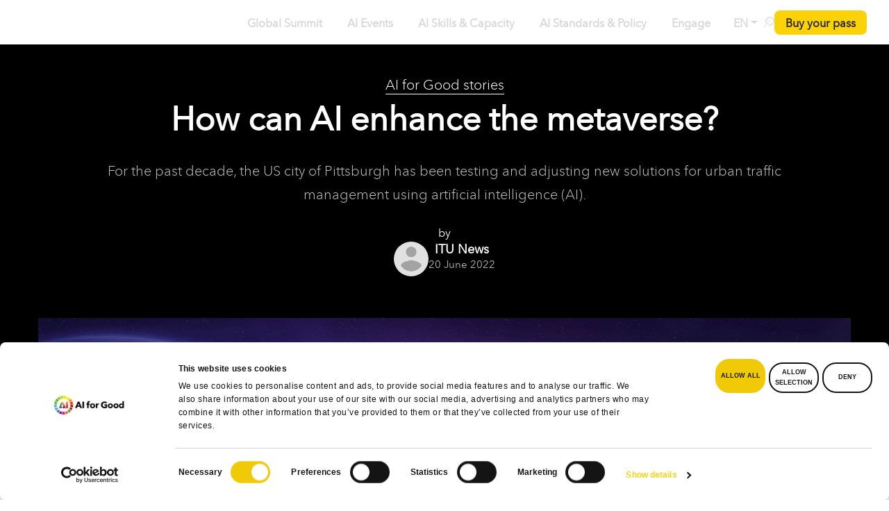

--- FILE ---
content_type: text/html; charset=utf-8
request_url: https://www.google.com/recaptcha/api2/anchor?ar=1&k=6LdHkWErAAAAAFrk2pTvbAHDJRrElWNeqP1fZ3Ws&co=aHR0cHM6Ly9haWZvcmdvb2QuaXR1LmludDo0NDM.&hl=en&v=PoyoqOPhxBO7pBk68S4YbpHZ&size=invisible&anchor-ms=20000&execute-ms=30000&cb=ark9bkt1m0gm
body_size: 48779
content:
<!DOCTYPE HTML><html dir="ltr" lang="en"><head><meta http-equiv="Content-Type" content="text/html; charset=UTF-8">
<meta http-equiv="X-UA-Compatible" content="IE=edge">
<title>reCAPTCHA</title>
<style type="text/css">
/* cyrillic-ext */
@font-face {
  font-family: 'Roboto';
  font-style: normal;
  font-weight: 400;
  font-stretch: 100%;
  src: url(//fonts.gstatic.com/s/roboto/v48/KFO7CnqEu92Fr1ME7kSn66aGLdTylUAMa3GUBHMdazTgWw.woff2) format('woff2');
  unicode-range: U+0460-052F, U+1C80-1C8A, U+20B4, U+2DE0-2DFF, U+A640-A69F, U+FE2E-FE2F;
}
/* cyrillic */
@font-face {
  font-family: 'Roboto';
  font-style: normal;
  font-weight: 400;
  font-stretch: 100%;
  src: url(//fonts.gstatic.com/s/roboto/v48/KFO7CnqEu92Fr1ME7kSn66aGLdTylUAMa3iUBHMdazTgWw.woff2) format('woff2');
  unicode-range: U+0301, U+0400-045F, U+0490-0491, U+04B0-04B1, U+2116;
}
/* greek-ext */
@font-face {
  font-family: 'Roboto';
  font-style: normal;
  font-weight: 400;
  font-stretch: 100%;
  src: url(//fonts.gstatic.com/s/roboto/v48/KFO7CnqEu92Fr1ME7kSn66aGLdTylUAMa3CUBHMdazTgWw.woff2) format('woff2');
  unicode-range: U+1F00-1FFF;
}
/* greek */
@font-face {
  font-family: 'Roboto';
  font-style: normal;
  font-weight: 400;
  font-stretch: 100%;
  src: url(//fonts.gstatic.com/s/roboto/v48/KFO7CnqEu92Fr1ME7kSn66aGLdTylUAMa3-UBHMdazTgWw.woff2) format('woff2');
  unicode-range: U+0370-0377, U+037A-037F, U+0384-038A, U+038C, U+038E-03A1, U+03A3-03FF;
}
/* math */
@font-face {
  font-family: 'Roboto';
  font-style: normal;
  font-weight: 400;
  font-stretch: 100%;
  src: url(//fonts.gstatic.com/s/roboto/v48/KFO7CnqEu92Fr1ME7kSn66aGLdTylUAMawCUBHMdazTgWw.woff2) format('woff2');
  unicode-range: U+0302-0303, U+0305, U+0307-0308, U+0310, U+0312, U+0315, U+031A, U+0326-0327, U+032C, U+032F-0330, U+0332-0333, U+0338, U+033A, U+0346, U+034D, U+0391-03A1, U+03A3-03A9, U+03B1-03C9, U+03D1, U+03D5-03D6, U+03F0-03F1, U+03F4-03F5, U+2016-2017, U+2034-2038, U+203C, U+2040, U+2043, U+2047, U+2050, U+2057, U+205F, U+2070-2071, U+2074-208E, U+2090-209C, U+20D0-20DC, U+20E1, U+20E5-20EF, U+2100-2112, U+2114-2115, U+2117-2121, U+2123-214F, U+2190, U+2192, U+2194-21AE, U+21B0-21E5, U+21F1-21F2, U+21F4-2211, U+2213-2214, U+2216-22FF, U+2308-230B, U+2310, U+2319, U+231C-2321, U+2336-237A, U+237C, U+2395, U+239B-23B7, U+23D0, U+23DC-23E1, U+2474-2475, U+25AF, U+25B3, U+25B7, U+25BD, U+25C1, U+25CA, U+25CC, U+25FB, U+266D-266F, U+27C0-27FF, U+2900-2AFF, U+2B0E-2B11, U+2B30-2B4C, U+2BFE, U+3030, U+FF5B, U+FF5D, U+1D400-1D7FF, U+1EE00-1EEFF;
}
/* symbols */
@font-face {
  font-family: 'Roboto';
  font-style: normal;
  font-weight: 400;
  font-stretch: 100%;
  src: url(//fonts.gstatic.com/s/roboto/v48/KFO7CnqEu92Fr1ME7kSn66aGLdTylUAMaxKUBHMdazTgWw.woff2) format('woff2');
  unicode-range: U+0001-000C, U+000E-001F, U+007F-009F, U+20DD-20E0, U+20E2-20E4, U+2150-218F, U+2190, U+2192, U+2194-2199, U+21AF, U+21E6-21F0, U+21F3, U+2218-2219, U+2299, U+22C4-22C6, U+2300-243F, U+2440-244A, U+2460-24FF, U+25A0-27BF, U+2800-28FF, U+2921-2922, U+2981, U+29BF, U+29EB, U+2B00-2BFF, U+4DC0-4DFF, U+FFF9-FFFB, U+10140-1018E, U+10190-1019C, U+101A0, U+101D0-101FD, U+102E0-102FB, U+10E60-10E7E, U+1D2C0-1D2D3, U+1D2E0-1D37F, U+1F000-1F0FF, U+1F100-1F1AD, U+1F1E6-1F1FF, U+1F30D-1F30F, U+1F315, U+1F31C, U+1F31E, U+1F320-1F32C, U+1F336, U+1F378, U+1F37D, U+1F382, U+1F393-1F39F, U+1F3A7-1F3A8, U+1F3AC-1F3AF, U+1F3C2, U+1F3C4-1F3C6, U+1F3CA-1F3CE, U+1F3D4-1F3E0, U+1F3ED, U+1F3F1-1F3F3, U+1F3F5-1F3F7, U+1F408, U+1F415, U+1F41F, U+1F426, U+1F43F, U+1F441-1F442, U+1F444, U+1F446-1F449, U+1F44C-1F44E, U+1F453, U+1F46A, U+1F47D, U+1F4A3, U+1F4B0, U+1F4B3, U+1F4B9, U+1F4BB, U+1F4BF, U+1F4C8-1F4CB, U+1F4D6, U+1F4DA, U+1F4DF, U+1F4E3-1F4E6, U+1F4EA-1F4ED, U+1F4F7, U+1F4F9-1F4FB, U+1F4FD-1F4FE, U+1F503, U+1F507-1F50B, U+1F50D, U+1F512-1F513, U+1F53E-1F54A, U+1F54F-1F5FA, U+1F610, U+1F650-1F67F, U+1F687, U+1F68D, U+1F691, U+1F694, U+1F698, U+1F6AD, U+1F6B2, U+1F6B9-1F6BA, U+1F6BC, U+1F6C6-1F6CF, U+1F6D3-1F6D7, U+1F6E0-1F6EA, U+1F6F0-1F6F3, U+1F6F7-1F6FC, U+1F700-1F7FF, U+1F800-1F80B, U+1F810-1F847, U+1F850-1F859, U+1F860-1F887, U+1F890-1F8AD, U+1F8B0-1F8BB, U+1F8C0-1F8C1, U+1F900-1F90B, U+1F93B, U+1F946, U+1F984, U+1F996, U+1F9E9, U+1FA00-1FA6F, U+1FA70-1FA7C, U+1FA80-1FA89, U+1FA8F-1FAC6, U+1FACE-1FADC, U+1FADF-1FAE9, U+1FAF0-1FAF8, U+1FB00-1FBFF;
}
/* vietnamese */
@font-face {
  font-family: 'Roboto';
  font-style: normal;
  font-weight: 400;
  font-stretch: 100%;
  src: url(//fonts.gstatic.com/s/roboto/v48/KFO7CnqEu92Fr1ME7kSn66aGLdTylUAMa3OUBHMdazTgWw.woff2) format('woff2');
  unicode-range: U+0102-0103, U+0110-0111, U+0128-0129, U+0168-0169, U+01A0-01A1, U+01AF-01B0, U+0300-0301, U+0303-0304, U+0308-0309, U+0323, U+0329, U+1EA0-1EF9, U+20AB;
}
/* latin-ext */
@font-face {
  font-family: 'Roboto';
  font-style: normal;
  font-weight: 400;
  font-stretch: 100%;
  src: url(//fonts.gstatic.com/s/roboto/v48/KFO7CnqEu92Fr1ME7kSn66aGLdTylUAMa3KUBHMdazTgWw.woff2) format('woff2');
  unicode-range: U+0100-02BA, U+02BD-02C5, U+02C7-02CC, U+02CE-02D7, U+02DD-02FF, U+0304, U+0308, U+0329, U+1D00-1DBF, U+1E00-1E9F, U+1EF2-1EFF, U+2020, U+20A0-20AB, U+20AD-20C0, U+2113, U+2C60-2C7F, U+A720-A7FF;
}
/* latin */
@font-face {
  font-family: 'Roboto';
  font-style: normal;
  font-weight: 400;
  font-stretch: 100%;
  src: url(//fonts.gstatic.com/s/roboto/v48/KFO7CnqEu92Fr1ME7kSn66aGLdTylUAMa3yUBHMdazQ.woff2) format('woff2');
  unicode-range: U+0000-00FF, U+0131, U+0152-0153, U+02BB-02BC, U+02C6, U+02DA, U+02DC, U+0304, U+0308, U+0329, U+2000-206F, U+20AC, U+2122, U+2191, U+2193, U+2212, U+2215, U+FEFF, U+FFFD;
}
/* cyrillic-ext */
@font-face {
  font-family: 'Roboto';
  font-style: normal;
  font-weight: 500;
  font-stretch: 100%;
  src: url(//fonts.gstatic.com/s/roboto/v48/KFO7CnqEu92Fr1ME7kSn66aGLdTylUAMa3GUBHMdazTgWw.woff2) format('woff2');
  unicode-range: U+0460-052F, U+1C80-1C8A, U+20B4, U+2DE0-2DFF, U+A640-A69F, U+FE2E-FE2F;
}
/* cyrillic */
@font-face {
  font-family: 'Roboto';
  font-style: normal;
  font-weight: 500;
  font-stretch: 100%;
  src: url(//fonts.gstatic.com/s/roboto/v48/KFO7CnqEu92Fr1ME7kSn66aGLdTylUAMa3iUBHMdazTgWw.woff2) format('woff2');
  unicode-range: U+0301, U+0400-045F, U+0490-0491, U+04B0-04B1, U+2116;
}
/* greek-ext */
@font-face {
  font-family: 'Roboto';
  font-style: normal;
  font-weight: 500;
  font-stretch: 100%;
  src: url(//fonts.gstatic.com/s/roboto/v48/KFO7CnqEu92Fr1ME7kSn66aGLdTylUAMa3CUBHMdazTgWw.woff2) format('woff2');
  unicode-range: U+1F00-1FFF;
}
/* greek */
@font-face {
  font-family: 'Roboto';
  font-style: normal;
  font-weight: 500;
  font-stretch: 100%;
  src: url(//fonts.gstatic.com/s/roboto/v48/KFO7CnqEu92Fr1ME7kSn66aGLdTylUAMa3-UBHMdazTgWw.woff2) format('woff2');
  unicode-range: U+0370-0377, U+037A-037F, U+0384-038A, U+038C, U+038E-03A1, U+03A3-03FF;
}
/* math */
@font-face {
  font-family: 'Roboto';
  font-style: normal;
  font-weight: 500;
  font-stretch: 100%;
  src: url(//fonts.gstatic.com/s/roboto/v48/KFO7CnqEu92Fr1ME7kSn66aGLdTylUAMawCUBHMdazTgWw.woff2) format('woff2');
  unicode-range: U+0302-0303, U+0305, U+0307-0308, U+0310, U+0312, U+0315, U+031A, U+0326-0327, U+032C, U+032F-0330, U+0332-0333, U+0338, U+033A, U+0346, U+034D, U+0391-03A1, U+03A3-03A9, U+03B1-03C9, U+03D1, U+03D5-03D6, U+03F0-03F1, U+03F4-03F5, U+2016-2017, U+2034-2038, U+203C, U+2040, U+2043, U+2047, U+2050, U+2057, U+205F, U+2070-2071, U+2074-208E, U+2090-209C, U+20D0-20DC, U+20E1, U+20E5-20EF, U+2100-2112, U+2114-2115, U+2117-2121, U+2123-214F, U+2190, U+2192, U+2194-21AE, U+21B0-21E5, U+21F1-21F2, U+21F4-2211, U+2213-2214, U+2216-22FF, U+2308-230B, U+2310, U+2319, U+231C-2321, U+2336-237A, U+237C, U+2395, U+239B-23B7, U+23D0, U+23DC-23E1, U+2474-2475, U+25AF, U+25B3, U+25B7, U+25BD, U+25C1, U+25CA, U+25CC, U+25FB, U+266D-266F, U+27C0-27FF, U+2900-2AFF, U+2B0E-2B11, U+2B30-2B4C, U+2BFE, U+3030, U+FF5B, U+FF5D, U+1D400-1D7FF, U+1EE00-1EEFF;
}
/* symbols */
@font-face {
  font-family: 'Roboto';
  font-style: normal;
  font-weight: 500;
  font-stretch: 100%;
  src: url(//fonts.gstatic.com/s/roboto/v48/KFO7CnqEu92Fr1ME7kSn66aGLdTylUAMaxKUBHMdazTgWw.woff2) format('woff2');
  unicode-range: U+0001-000C, U+000E-001F, U+007F-009F, U+20DD-20E0, U+20E2-20E4, U+2150-218F, U+2190, U+2192, U+2194-2199, U+21AF, U+21E6-21F0, U+21F3, U+2218-2219, U+2299, U+22C4-22C6, U+2300-243F, U+2440-244A, U+2460-24FF, U+25A0-27BF, U+2800-28FF, U+2921-2922, U+2981, U+29BF, U+29EB, U+2B00-2BFF, U+4DC0-4DFF, U+FFF9-FFFB, U+10140-1018E, U+10190-1019C, U+101A0, U+101D0-101FD, U+102E0-102FB, U+10E60-10E7E, U+1D2C0-1D2D3, U+1D2E0-1D37F, U+1F000-1F0FF, U+1F100-1F1AD, U+1F1E6-1F1FF, U+1F30D-1F30F, U+1F315, U+1F31C, U+1F31E, U+1F320-1F32C, U+1F336, U+1F378, U+1F37D, U+1F382, U+1F393-1F39F, U+1F3A7-1F3A8, U+1F3AC-1F3AF, U+1F3C2, U+1F3C4-1F3C6, U+1F3CA-1F3CE, U+1F3D4-1F3E0, U+1F3ED, U+1F3F1-1F3F3, U+1F3F5-1F3F7, U+1F408, U+1F415, U+1F41F, U+1F426, U+1F43F, U+1F441-1F442, U+1F444, U+1F446-1F449, U+1F44C-1F44E, U+1F453, U+1F46A, U+1F47D, U+1F4A3, U+1F4B0, U+1F4B3, U+1F4B9, U+1F4BB, U+1F4BF, U+1F4C8-1F4CB, U+1F4D6, U+1F4DA, U+1F4DF, U+1F4E3-1F4E6, U+1F4EA-1F4ED, U+1F4F7, U+1F4F9-1F4FB, U+1F4FD-1F4FE, U+1F503, U+1F507-1F50B, U+1F50D, U+1F512-1F513, U+1F53E-1F54A, U+1F54F-1F5FA, U+1F610, U+1F650-1F67F, U+1F687, U+1F68D, U+1F691, U+1F694, U+1F698, U+1F6AD, U+1F6B2, U+1F6B9-1F6BA, U+1F6BC, U+1F6C6-1F6CF, U+1F6D3-1F6D7, U+1F6E0-1F6EA, U+1F6F0-1F6F3, U+1F6F7-1F6FC, U+1F700-1F7FF, U+1F800-1F80B, U+1F810-1F847, U+1F850-1F859, U+1F860-1F887, U+1F890-1F8AD, U+1F8B0-1F8BB, U+1F8C0-1F8C1, U+1F900-1F90B, U+1F93B, U+1F946, U+1F984, U+1F996, U+1F9E9, U+1FA00-1FA6F, U+1FA70-1FA7C, U+1FA80-1FA89, U+1FA8F-1FAC6, U+1FACE-1FADC, U+1FADF-1FAE9, U+1FAF0-1FAF8, U+1FB00-1FBFF;
}
/* vietnamese */
@font-face {
  font-family: 'Roboto';
  font-style: normal;
  font-weight: 500;
  font-stretch: 100%;
  src: url(//fonts.gstatic.com/s/roboto/v48/KFO7CnqEu92Fr1ME7kSn66aGLdTylUAMa3OUBHMdazTgWw.woff2) format('woff2');
  unicode-range: U+0102-0103, U+0110-0111, U+0128-0129, U+0168-0169, U+01A0-01A1, U+01AF-01B0, U+0300-0301, U+0303-0304, U+0308-0309, U+0323, U+0329, U+1EA0-1EF9, U+20AB;
}
/* latin-ext */
@font-face {
  font-family: 'Roboto';
  font-style: normal;
  font-weight: 500;
  font-stretch: 100%;
  src: url(//fonts.gstatic.com/s/roboto/v48/KFO7CnqEu92Fr1ME7kSn66aGLdTylUAMa3KUBHMdazTgWw.woff2) format('woff2');
  unicode-range: U+0100-02BA, U+02BD-02C5, U+02C7-02CC, U+02CE-02D7, U+02DD-02FF, U+0304, U+0308, U+0329, U+1D00-1DBF, U+1E00-1E9F, U+1EF2-1EFF, U+2020, U+20A0-20AB, U+20AD-20C0, U+2113, U+2C60-2C7F, U+A720-A7FF;
}
/* latin */
@font-face {
  font-family: 'Roboto';
  font-style: normal;
  font-weight: 500;
  font-stretch: 100%;
  src: url(//fonts.gstatic.com/s/roboto/v48/KFO7CnqEu92Fr1ME7kSn66aGLdTylUAMa3yUBHMdazQ.woff2) format('woff2');
  unicode-range: U+0000-00FF, U+0131, U+0152-0153, U+02BB-02BC, U+02C6, U+02DA, U+02DC, U+0304, U+0308, U+0329, U+2000-206F, U+20AC, U+2122, U+2191, U+2193, U+2212, U+2215, U+FEFF, U+FFFD;
}
/* cyrillic-ext */
@font-face {
  font-family: 'Roboto';
  font-style: normal;
  font-weight: 900;
  font-stretch: 100%;
  src: url(//fonts.gstatic.com/s/roboto/v48/KFO7CnqEu92Fr1ME7kSn66aGLdTylUAMa3GUBHMdazTgWw.woff2) format('woff2');
  unicode-range: U+0460-052F, U+1C80-1C8A, U+20B4, U+2DE0-2DFF, U+A640-A69F, U+FE2E-FE2F;
}
/* cyrillic */
@font-face {
  font-family: 'Roboto';
  font-style: normal;
  font-weight: 900;
  font-stretch: 100%;
  src: url(//fonts.gstatic.com/s/roboto/v48/KFO7CnqEu92Fr1ME7kSn66aGLdTylUAMa3iUBHMdazTgWw.woff2) format('woff2');
  unicode-range: U+0301, U+0400-045F, U+0490-0491, U+04B0-04B1, U+2116;
}
/* greek-ext */
@font-face {
  font-family: 'Roboto';
  font-style: normal;
  font-weight: 900;
  font-stretch: 100%;
  src: url(//fonts.gstatic.com/s/roboto/v48/KFO7CnqEu92Fr1ME7kSn66aGLdTylUAMa3CUBHMdazTgWw.woff2) format('woff2');
  unicode-range: U+1F00-1FFF;
}
/* greek */
@font-face {
  font-family: 'Roboto';
  font-style: normal;
  font-weight: 900;
  font-stretch: 100%;
  src: url(//fonts.gstatic.com/s/roboto/v48/KFO7CnqEu92Fr1ME7kSn66aGLdTylUAMa3-UBHMdazTgWw.woff2) format('woff2');
  unicode-range: U+0370-0377, U+037A-037F, U+0384-038A, U+038C, U+038E-03A1, U+03A3-03FF;
}
/* math */
@font-face {
  font-family: 'Roboto';
  font-style: normal;
  font-weight: 900;
  font-stretch: 100%;
  src: url(//fonts.gstatic.com/s/roboto/v48/KFO7CnqEu92Fr1ME7kSn66aGLdTylUAMawCUBHMdazTgWw.woff2) format('woff2');
  unicode-range: U+0302-0303, U+0305, U+0307-0308, U+0310, U+0312, U+0315, U+031A, U+0326-0327, U+032C, U+032F-0330, U+0332-0333, U+0338, U+033A, U+0346, U+034D, U+0391-03A1, U+03A3-03A9, U+03B1-03C9, U+03D1, U+03D5-03D6, U+03F0-03F1, U+03F4-03F5, U+2016-2017, U+2034-2038, U+203C, U+2040, U+2043, U+2047, U+2050, U+2057, U+205F, U+2070-2071, U+2074-208E, U+2090-209C, U+20D0-20DC, U+20E1, U+20E5-20EF, U+2100-2112, U+2114-2115, U+2117-2121, U+2123-214F, U+2190, U+2192, U+2194-21AE, U+21B0-21E5, U+21F1-21F2, U+21F4-2211, U+2213-2214, U+2216-22FF, U+2308-230B, U+2310, U+2319, U+231C-2321, U+2336-237A, U+237C, U+2395, U+239B-23B7, U+23D0, U+23DC-23E1, U+2474-2475, U+25AF, U+25B3, U+25B7, U+25BD, U+25C1, U+25CA, U+25CC, U+25FB, U+266D-266F, U+27C0-27FF, U+2900-2AFF, U+2B0E-2B11, U+2B30-2B4C, U+2BFE, U+3030, U+FF5B, U+FF5D, U+1D400-1D7FF, U+1EE00-1EEFF;
}
/* symbols */
@font-face {
  font-family: 'Roboto';
  font-style: normal;
  font-weight: 900;
  font-stretch: 100%;
  src: url(//fonts.gstatic.com/s/roboto/v48/KFO7CnqEu92Fr1ME7kSn66aGLdTylUAMaxKUBHMdazTgWw.woff2) format('woff2');
  unicode-range: U+0001-000C, U+000E-001F, U+007F-009F, U+20DD-20E0, U+20E2-20E4, U+2150-218F, U+2190, U+2192, U+2194-2199, U+21AF, U+21E6-21F0, U+21F3, U+2218-2219, U+2299, U+22C4-22C6, U+2300-243F, U+2440-244A, U+2460-24FF, U+25A0-27BF, U+2800-28FF, U+2921-2922, U+2981, U+29BF, U+29EB, U+2B00-2BFF, U+4DC0-4DFF, U+FFF9-FFFB, U+10140-1018E, U+10190-1019C, U+101A0, U+101D0-101FD, U+102E0-102FB, U+10E60-10E7E, U+1D2C0-1D2D3, U+1D2E0-1D37F, U+1F000-1F0FF, U+1F100-1F1AD, U+1F1E6-1F1FF, U+1F30D-1F30F, U+1F315, U+1F31C, U+1F31E, U+1F320-1F32C, U+1F336, U+1F378, U+1F37D, U+1F382, U+1F393-1F39F, U+1F3A7-1F3A8, U+1F3AC-1F3AF, U+1F3C2, U+1F3C4-1F3C6, U+1F3CA-1F3CE, U+1F3D4-1F3E0, U+1F3ED, U+1F3F1-1F3F3, U+1F3F5-1F3F7, U+1F408, U+1F415, U+1F41F, U+1F426, U+1F43F, U+1F441-1F442, U+1F444, U+1F446-1F449, U+1F44C-1F44E, U+1F453, U+1F46A, U+1F47D, U+1F4A3, U+1F4B0, U+1F4B3, U+1F4B9, U+1F4BB, U+1F4BF, U+1F4C8-1F4CB, U+1F4D6, U+1F4DA, U+1F4DF, U+1F4E3-1F4E6, U+1F4EA-1F4ED, U+1F4F7, U+1F4F9-1F4FB, U+1F4FD-1F4FE, U+1F503, U+1F507-1F50B, U+1F50D, U+1F512-1F513, U+1F53E-1F54A, U+1F54F-1F5FA, U+1F610, U+1F650-1F67F, U+1F687, U+1F68D, U+1F691, U+1F694, U+1F698, U+1F6AD, U+1F6B2, U+1F6B9-1F6BA, U+1F6BC, U+1F6C6-1F6CF, U+1F6D3-1F6D7, U+1F6E0-1F6EA, U+1F6F0-1F6F3, U+1F6F7-1F6FC, U+1F700-1F7FF, U+1F800-1F80B, U+1F810-1F847, U+1F850-1F859, U+1F860-1F887, U+1F890-1F8AD, U+1F8B0-1F8BB, U+1F8C0-1F8C1, U+1F900-1F90B, U+1F93B, U+1F946, U+1F984, U+1F996, U+1F9E9, U+1FA00-1FA6F, U+1FA70-1FA7C, U+1FA80-1FA89, U+1FA8F-1FAC6, U+1FACE-1FADC, U+1FADF-1FAE9, U+1FAF0-1FAF8, U+1FB00-1FBFF;
}
/* vietnamese */
@font-face {
  font-family: 'Roboto';
  font-style: normal;
  font-weight: 900;
  font-stretch: 100%;
  src: url(//fonts.gstatic.com/s/roboto/v48/KFO7CnqEu92Fr1ME7kSn66aGLdTylUAMa3OUBHMdazTgWw.woff2) format('woff2');
  unicode-range: U+0102-0103, U+0110-0111, U+0128-0129, U+0168-0169, U+01A0-01A1, U+01AF-01B0, U+0300-0301, U+0303-0304, U+0308-0309, U+0323, U+0329, U+1EA0-1EF9, U+20AB;
}
/* latin-ext */
@font-face {
  font-family: 'Roboto';
  font-style: normal;
  font-weight: 900;
  font-stretch: 100%;
  src: url(//fonts.gstatic.com/s/roboto/v48/KFO7CnqEu92Fr1ME7kSn66aGLdTylUAMa3KUBHMdazTgWw.woff2) format('woff2');
  unicode-range: U+0100-02BA, U+02BD-02C5, U+02C7-02CC, U+02CE-02D7, U+02DD-02FF, U+0304, U+0308, U+0329, U+1D00-1DBF, U+1E00-1E9F, U+1EF2-1EFF, U+2020, U+20A0-20AB, U+20AD-20C0, U+2113, U+2C60-2C7F, U+A720-A7FF;
}
/* latin */
@font-face {
  font-family: 'Roboto';
  font-style: normal;
  font-weight: 900;
  font-stretch: 100%;
  src: url(//fonts.gstatic.com/s/roboto/v48/KFO7CnqEu92Fr1ME7kSn66aGLdTylUAMa3yUBHMdazQ.woff2) format('woff2');
  unicode-range: U+0000-00FF, U+0131, U+0152-0153, U+02BB-02BC, U+02C6, U+02DA, U+02DC, U+0304, U+0308, U+0329, U+2000-206F, U+20AC, U+2122, U+2191, U+2193, U+2212, U+2215, U+FEFF, U+FFFD;
}

</style>
<link rel="stylesheet" type="text/css" href="https://www.gstatic.com/recaptcha/releases/PoyoqOPhxBO7pBk68S4YbpHZ/styles__ltr.css">
<script nonce="Jt04L5wHBb5gPtpYe3gCHQ" type="text/javascript">window['__recaptcha_api'] = 'https://www.google.com/recaptcha/api2/';</script>
<script type="text/javascript" src="https://www.gstatic.com/recaptcha/releases/PoyoqOPhxBO7pBk68S4YbpHZ/recaptcha__en.js" nonce="Jt04L5wHBb5gPtpYe3gCHQ">
      
    </script></head>
<body><div id="rc-anchor-alert" class="rc-anchor-alert"></div>
<input type="hidden" id="recaptcha-token" value="[base64]">
<script type="text/javascript" nonce="Jt04L5wHBb5gPtpYe3gCHQ">
      recaptcha.anchor.Main.init("[\x22ainput\x22,[\x22bgdata\x22,\x22\x22,\[base64]/[base64]/bmV3IFpbdF0obVswXSk6Sz09Mj9uZXcgWlt0XShtWzBdLG1bMV0pOks9PTM/bmV3IFpbdF0obVswXSxtWzFdLG1bMl0pOks9PTQ/[base64]/[base64]/[base64]/[base64]/[base64]/[base64]/[base64]/[base64]/[base64]/[base64]/[base64]/[base64]/[base64]/[base64]\\u003d\\u003d\x22,\[base64]\\u003d\x22,\[base64]/[base64]/CvUjCj3bCsMOwFwfCqMKAe0/[base64]/[base64]/wobDicKiEXXDo8Oqw5rDrcK3VwV7w5FqQkd0OyvDlBdBYFZhwqrDr2YZfWBKUMOjwonDmcK/worDnWRjFCjCpMKDJ8KiGsOnw5LCp30vw40pQmvCknUWwrXCqhgAw67DvyjCmcOyUsOAwoYJw5N8wq8lwrpJwqtxwq3CmRgnIMO1L8OWCATCs2rCjBQkWxskwq4Hw6M8w6JPw4pGw6bCssKBesKZwrvCsTkPw4NvwozDhisXwptCwqnCvMO5BzTCoh1OHMOswo1hw4w/w6PCrHrDjsKpw6JhE0FjwpAuw4Rhwqw3D3Q4wqrDgsKaN8Oow4PCrHE3wrc1Gh51w4/CnsK+wrdTw6DDuUUVwonDrl9nHsObaMKPw7fCnWFbwrXDth8fRH3CqiIBw7Rfw7XDoAFHw6sRFhPDjMKrwp7CpynCkcOnwrBbVsKXXcOqNAs7w5XDvgvCusOpSBNGfhQuZyzDnjslQHcmw7w/ZCUTecKBwoUuwo7ChcOBw5LDjMKPDCwqwq3CscOfFHccw5TDnkUmdcKKI0NqX2jDpMOWw7vDl8OcT8OqD3UswoNGTRvCh8OOUWTCrsOjHcKvdTDCi8KtKjM3NMOkaEXCo8OVOsKSwqXChQd9wprCiGQ6JsOiNMK9Qlgmw6jDlTVuw5oICTQPMWUHDcKMa0wpw7cSw7/DsQwpNVTCvSPCl8KHUnIzw6N/woJ9N8OAD0BQw47DvcKiw4wKw5PDrFvDqMOFMzQQcQw/w78RfsKVw4jDugsdw77CjQ8mUxXDpcOVw6vCiMOwwoA9wo/DjgVAwq7CmsOuLsKwwqgdwpbDqD3Dh8OjHB1DM8KnwrkqZEMRw6oCE3EyO8OIPMOGw5vDtsOADD8dMxsmDMKow694woxfMhjCsQAGw5bDn1Ymw5wJw6DDiUoyaVvCrcO6w7poGsOawrjDiVjDpMO3wpHDosOVe8OUw4TChHkawqdqUsKXw6TDrcOwMFQqw7LDsF/Cs8OiHT7DssOrwoXDm8OowpHDryDClMKiwpXCiUQQOWEocxJEJMKOH2YwZSB/AjPCkhjDqH9Zw7jDqjQ8E8Ocw5Azwq/CgSPDrzfCo8K9wr1tA10OYcOycjTCq8O/IV7Dv8O1w59qwrACJ8Oaw79OZMObXgNuRMOlwrvDuB13w53CvTvDm1vCr0PDisOLwp9aw7/CmT3DjAFow4sOwq7DisOhw7AORhDDuMKDbjdeEn1RwpIqPFPCkcK8XsK5J11WwoBMwq9pf8K5RsORw7/[base64]/[base64]/Csm0wdihCRi9zw4zDi0LCrzTDiMOWB1HDhjnDm2bDlxPCrMKAwq8TwpwDNkZbw7TCvnptwpjCr8OEw5/DnXYSwp3Cqi0XAV5dw7E3GsKGwr/Ds1vChXHCgcK+w48rwqhWd8Ofw4LCnSQMw4JXelUEwrZbDRZibEFuwqlRUcKQMsK6Cm8FcsKGRBPDq1XCoC7DrMKxwo/[base64]/bFzCpMOKwqPCj2MpfsOYwrJCwpIEw5PCqiE4O8K1wrFEKMO8wo0rUVtQw5HChsKKUcKzwrLDi8OeBcKyGxzDscOpwpZAwrjDrcKnwojDm8KQacOuXSkRw59GZ8K3bMO1SQYgwrsdNB/[base64]/TMKfwrfDlUzDlcKkVyk9BhvCrSxQw589WcKuw6TDkhFqw5o4w6TDjETCmn7Cv1zDgsOCwp92G8O9AsKZw7wrw4HDqhHCtMK5wp/Dn8OADsKHdsOVIDwZwo3CqzfCqkzDg0Y6w6gEw73CmcOVwqxsSsKyAsOdw6fDkcO1XcKjwrjCk3jDtV/CpGHClk10woFGQcKKw79LY1kgw7/DjwVpGWfCmjfDtcOER3hfw47Chw7Dn1UXw4FEworClsOvwoxoZcKgfMKxXsKfw4QcwrXCtzE7CMKJNsKGw7vClsOxwo/DjMO0UsKYw4vCn8Ovw6fCtcOxw4QGwohjSj0eBcKHw6XDocOiGkt6EmUYw4E6KzvCtMO7EcObw4XCpsOYw6fDu8K/FsOJBj3DmsKPFsOqaC3DssKhwql6wpnCg8Omw6jDgjPCmHLDjMK3ei/DjFDDq3phwqfCkMOAw44bwrrCmMKsPcKfwqvDiMKdwqFSKcK1w5PCnwnChWfDsiDDkyDDv8OzTsK4woXDmsOYwqDDgcOdw4XDpGnCuMOCAsOWbxDDjsOAB8K5w6JeKmpSN8OeXMKZchFaSmDDgsKUwqPCpsO6wpsAw7oeJgjDvnzDkGzDtMOxwqDDs2APw5VBfhcYw7/DpB7DmgFaX3DDlBpYw57DvwvCuMOmwpXDrCrCgMO/w6xiwogGwo5cwrvDl8Ozw77ChhFRKxJzTjkSwr/[base64]/wqIBw6TDkAPDtDNzwrzDsMKMMsKrG8KSw5rDp8KQw4x2JsOtIsKqG3zCoSjDjlhwJDbCqcO7wq8NXVohw6/DhksWRHvCg38vasOoHFEHw4TDljfDpgYNwr4rwoAUFhvDrsKxPkQFMTMAw5TDix0swqnDt8K4WwLCnMKNw7XCjl7DhHnDjcK8wrnCnsKbw5QVbsO9wqLCi0bCjkbCqH/CtAdgwo40w4nDjQjDiT07DcKGWMK8wrtDw5NsClrCrRVhwppzAsKjEBZIw7wFwpJVwoxqw5vDusOyw6PDi8Kowqo+w7FZw5fCicKLVzzCkMOzFcOowrlvU8KdDF82w7BDw7fCisKhGzFqwqt6w5PCnhJMw5RSQwh7e8OUNgnCl8K7wrjDj2/[base64]/Cu8O3w6saw79NwrvCgsK+ZTvDl3LDv8Kdwq8zw6gaQcKgw57CnFfDq8KHwqLDn8KrJT/[base64]/wrtrwqfDi8KDwpIocMKow7N0w4JFKAVWw4JHJVgZw5HCtQTCn8OlScOqO8OyXF0vAVNOwofCocKwwqE5QcKnwrQjwolKw4zCusO+BhloL0LCtMOew5/ClUrDtcORVcK1C8OFXwXCk8K1ZcOAK8KGRwzClRciKk3CrcOGM8KGw67DmcK+NcOLw48uwrIcwqPDrVxxeV/DtG/CsBwVHMO8V8KSUsOUbcKdL8KkwpcHw4fDjyPDisOTQsKWwqfCsnLCr8OBw5IAZHUOw51twqXCuQDCojfDkDZzZcOMB8Oaw6JNGMKHw5xlTUTDlUJzwrvDgHXDknlYYRTCgsO3CMO/McObw6Afw5MhbsOHc0AewoXDrsO0w5zCsMKKE1AmDMOFaMKUw6rDu8KeJ8KhH8KrwoRKFsOYbcKXfMOHJsKKYsOGwprDoBBzw6JmKMKKLH8kLMKVwoTDlAXCuDZCw7jCkCTCm8Kzw4XDlQrCt8OLwqfCtMK1YcOWCi/CpcOAMsKyGj9yWnd4bwbCkmp1w7TCuXzDsWjCgcO3OMOocRYvKW7DmsKfw7I+QQDCq8Ogw6nDrMKZw4I9EMKzwptEY8O5N8OBB8O8w7PDlcKrI2vCgxhcDAobwrIJUMOgUgt0bMO/wrLCjMOxwrxkGsOjw5nDjwgawpjDusOIw7fDpMKpw6lNw4XCixDDix7CvcKKwoTClcOKwrjDtMOfwqHChcK/[base64]/[base64]/wrHDnTohf8KHecOzGFHCl8O4woPDiD7DoV8CKcOUw5fDu8OdDB7CisK9PcO9w64/dXLDrGohw4bCtS4Sw6p3w7YFwofCnMKRwp/CnzY2wrXDswApFcKSIwsibsO/BxZ+woEZw7Q6BB3DrXTCksOFw7RDw6rDssOTw5VYw6FCw4tWwqTDqsOzb8OhKF1FHynDi8KHwqswwqLDksKawqFmfh8aZ0Zgw6UXbMOcw7wIMcKedgt6woHCusOMw4PDvWlVwoARw43Cl0vCr2BlBsKMw5DDvMK6w61vPgvDmRLDvsK+wolcwqc6w69nwoY9wo42Tg/CuAMCUxEzG8KKbHrDjMOpCVfCg0kPNFpKw5xCwqjDoSFDwpQoBRvCkwZhw7HDiyM1wrbDj1HCnA8aeMK0w7vDkkYZwoLDmElOw5ZDZcK9SMKjV8KHIsKmAMKIKUtBw6VVw4zDnhg7MAAEwpzCmMKBK3FzwpzDoUwhwqQ0wp/CsifCpi/CiELDgsOlZMKTw6Aiwq4hw7MEA8OFwrbDvnUBdcKZVlnDjVDDgMOBLATCs2gcU0hdG8KqIRQGwr1zwpXDgE9mwrnDkcKdw7bChA4bKsKZwo3DmMO9w6lawronSmU8T37Ct0PDnw3DpXDClMKZGcKEwr/[base64]/CksOiFx3CmcOBwp8VL0Zaw6wyQxNRwp5Ta8OcwqPCh8OETh45NF3DtMKQw7vDolbCn8O4YsKxEGnDjMKaKn/DqwMIanZ3RcKnw6zDs8KFwrXCoQEQFMO0ABTCvDIGwqVDw6bCsMKAAlZqEMKbPcO/[base64]/wpA0ZEB1wpsuFcOpeWZUw7LDpXfDocKhw4I1wrrCtcOyw6HCgTctb8K2wpfCr8KlRMKZdgXClg3DqWnCpcORdcKtwrg5wp7DhCQ+wplDwp/Cr2w7w53DtkXDrMOywpHDosK/MsKDZX98w5fDiyFyLsKjw4pWwrAEwp9wDytyScOuw6gKOhdiw79Ww6LDr1wTJcODVRMAOlHCiXPDvT9/wp9Zw4bCssOOGsKAfSxOKcK7EsONwqkgw6lgGhvDvCZ6NMKcTnjCgTPDpMOtwpM6QsKvf8OqwoZNw45Nw6jDuhdbw70PwpRdccOPEl0Sw6zCkMKyLQ3Cl8Ouw650wpB2wqIbfXPDlGjDr1XDtBk8B1piZsKRAcK+w4kwBjXDlMKZw4XCjsKdTlTDiS/[base64]/DiBUcwpXDrVsJwoHCucOhesKzwprDmsKSFT8PwpDCh24HHcO2wqgmSsOvw6gYQVFxP8OKUsKXb2vDpR1GwodVwp/DssKXwq0jVMOWw5rCgMOkwo/DiS3DiVVqwrfCpcKUwpvCmMOhS8K6w54iAnURdMOcw7vCnCUGOQ7CkcO7X352wq7DqSNwwoFqcsKVOcKhXcOaazYHK8Otw7DCmGYtw7sOGsKXwqBDKGPCuMOAwqrCl8OGf8OpfHzDqwhLw6AywogUZE/Cq8KpXsKbw4spP8OjQ07DtsKgwqDDlFV4w7JOScK0w65KdMK+RUF1w4N/wrbCosOXwpNgwqssw6lTeVLCmsKqwpfCtcObwqsNBMOMw5PDvHMtwpXDl8OkwoLDvVgYJcKmwpAQLBdNF8Oyw63DnsKFwogeEA51w4oVw6nCkibChTdSVMOBw4/Chy/CvsKUbcO0TMO/wqEcwrJHMxkEw4LCplXCq8OCEsKIw65Yw7NBEcOQwoAjwrTCkAB/[base64]/aVQUJMK5w55INMOiwrDCncO8NcKhw6DDpVkfU8KxXcKVDSPCrRp3w5cfwrDCmzxyQx9Qw6/[base64]/[base64]/Dl8KOw6tjEDUyLk7Cs8KrER0pAsKuY0XCrcOywobDmREmw6nDoX3DiVvCoDoWN8KGwqPDq20tworCliRIwrfClFrCvsOQD109wrvCh8KJw6rDn1nDr8OXGcOWWjk1Fn10EsO9woPDrFpEXiPDkcKNwp7DoMKkTcK/[base64]/ChcO+wpnDicKTw57ChMOxCMOYAsOgDMOCYsOdw6wHbcKtezkqwprDtk/[base64]/[base64]/[base64]/CgWnChljCqEo7BcO8acOde1HCrFzDhX3DilnDsMOmd8O6woLCrcO8wo96HWHDtMOyNcKowr/CpcOsEMKZZxALTmLDucOXO8ORGAtww6JTwqzDoyw0wpbDg8Kowohjw58IYkcRIgVRwqBJwrvCv15vQMK0w5fCvCwNAQPDgTVhK8KwbsOxX2DDhcO+wrw5KcKVLy9Zw7Qyw5HDgcOPNhfDgVfDr8KmN0Bfw5XCocKAw7nCkcONw7/Ck1Ikwr3Cq0bCq8OFOEdGTw0Zwo3CscOEwpXCgcK0w6MeXTlVfGsJwp/ClWTCrH7DvsO+wpHDvsKaTnrDvnrCmsKOw6bDmMKJwpMOEiXCrjImGhjCn8KvGXjCmV3CqcOnwp/ChhkzWz5Lw5rDj3jCiQ9GM1FLw5HDsxVncj5rEMKubMOVHx/[base64]/DiS3DtVLDrBxNQsOefBXClsKbQcOFwqxVwprCiRfChsKkw5lIw7V7w6TCqzx5D8KeNn0CwpZ7w55awoHClwxuT8Kkw75rwpHDqMOiw4fCtTQrS1/DhsKXwqcAwr/CjSFLc8OSO8OSw7Rzw7ImYTLDgcONwqjDvhhnw4zCnl4dw63DkEEIwr/DnWF1wod+EhTCjkHDmcK9wqHCncOewpJpw5nCm8KtcUHDncKrLMKmw5BVwrU1w5nDihAbwp01worDtHBTw6/DvcOHw75FWQLDi38Iw7jCg0TDkGPCrcORBsKvScKkwp/DocOawojCjMKCJcKXwpHDhMKBw4JBw4FzRCglSk8UVsOZWjjCu8KYfMKiw5J1DA5WwpZQEMOeIcK8T8ORw7EYwqxwHsOSwpFkAcKDw54/w6hoQ8KKacOkBcKxGGtrwrXCiUvDucK+wpXDo8KZWcKBT3IMLngaTmpzwoMeT3/DrsO6wrs+PD0qw4krPGTCrMO3w6TClTXDicO8XsOPO8Ofwqc/YsOWdiQOZH0YUBfDuS3DisKjOMKYw4PCicKKaQ/CiMKASSjDmsKyI3wCCsKuPcOkwr/CoXHCnMO0wrjCpMOTw4rDhSRZdT19wpYdfG/DisKQw4dow4I4wotAwrPDjcKOAhoJw4Nbw7fCrVXDpMOcP8OQE8OmwobDiMKGS3wKwpVVai0/DsKvw7/[base64]/wqfCiFHDr8OXFsKTKMONCxpke8KnwrzClcObw4R8FcOwRcKxesOhEsKzwrNgwpxXw5bCrghWwonDnlEuwpHCqD0zw4vDj25xUSVxYcK+w6U4NMKxDcOYRcOZG8OwYn8LwodMTjXDocO6w7TDuWHCr2IDw71EA8OPIMKPwqHDk2xHAsOVw4PCtCdzw5/CkcOgwqNuw5PDlcK6CSjDisKVR3MSw5nCl8KAw7EewpQxwo7DuQF/[base64]/[base64]/DksOhAnvChsKWW8OwZsOcwqbDmXLCkyRkWVvCkXAGwrPCtip9WcKJF8KqRFPDgRDCs25JTMKmH8K/w47ChkJ1w6rCosK6w6dSfA3DmGhtJSfDtyI5woLCo1nCgWHDrAhlwoQmwozCmnx2EBQKe8KODXN8ccO2w4MVwqUvwpRVwow8Mx/DpCArPcKGcsOSw7rDtMOXwp/Ctw0TCMOpw7YiDsOXG0Y6B1U2wp5Dwql9wr/[base64]/[base64]/dMOXa8KPwoQGWF7CtSTDg8KUG8KIw5bDow3Ckjczw6LCksKPwrXCqcKiJzHChcO2wrw3AR/CmsK/J1NKa3DDhMOMEhUVN8KICMKHKcKhw4TCsMOtR8OeZ8OcwrB5TBTClcOfwpbCl8O+w6AVwrfCgxxmBcOXFRrCh8KyUQ9zwrNNwrhMIcKhwqI/wrl1w5DCiAbDscOib8OzwpIKwo5Nw53Csz09w6fDrHjCvcOBw4dQfiZrwoXDr0h2wphcesOPw7zCsGtDw5fCmcKDBMO2CDLCp3XChHl7wrVEwrMhAcKfdUlpwo7CvMO9wr3Ds8OcwqrDmcOxK8KPQMKmwrXCqsKDwq/Dm8KbNMO9wroSw4VOScOXw5LCg8Oxw4PDvcKjw6fCrAVDwr/[base64]/GEAWwqVtw53DhW5BNsOqaMKJw5t0cloZUGPCqCYNw4TDkmLDhsKpSUnDv8OUK8K/[base64]/[base64]/w7PCkxzCi0c5wpAcwp02wpHDosOWwqsqw5PCu8KGwrPDrDLCkCTDghpkwoVEHUfClsOAw5LCrMK1w4rCo8OQa8KFU8Otw4vCo2TClsKSwqViwo/Cql13w7PDlMK8Ezgjwr7CggrDqA3Cs8O6wqDCh04ywq9cwpbCgsOSYcK6T8OOPlRFJGY3bcKHwrQ0w7YCNBUTE8ORckFTAQfDkmR2T8OTdyB/GcKAF1nCp2HCrE4zw6Zbw7TCvMK+w5VhwqzCsB8QN0BFwqvCpMKtw5zChEvClDjDjsOUw7Rew5rCrA0PwoTCrh7Do8K+w7fDu3kvwrUGw7x/w53DvFHDgmnDk1DDr8K/dg7Dl8O8w57CrWFww4sLIsKpwo9acMKncsOow47CscOHKinDt8K/w5sWw7Fiw7rDlhBcZz3DssKBw4bClDw2esO2wrLDjsKdSC/Co8Oaw5deD8Kvw4kGacK8w7EVZcK1CAHDpcKpYMKcNk3Cunk7w7g7EiTCk8KMwp/ClsOVwpvDqsOpa04awqrDqsKawrMYS3zDlsOIYRPDhsODQGrCiMKBw5xRf8KeZMKKwqh8Xi7DkcOuw4jDnmnDisKHw7rChmDDh8KmwpkzSGRsBAwVwqTDsMOKVRnDkjQwdcOGw7Biw58ww7dcJW/ClcO1AljCrsKtK8Osw5DDnxxOw4XCrFtLwrlfwpHDri7DjMKXw5ZqPcKQw5zDqMOXw7HDq8K3w59mYALDgHsLfsOSwprDpMKEw4vDtMKsw47CpcKjPcOsZkPCn8OQwoI/VlNQNsKSDnXCgsOHwq7ClsO5a8KzwpnDpUPDqsKOwoPDsEx+w4TCuMKDEsOvLsOEeCJ0RsKDYWBCbH7Dpjdww61dfBR+DsKLw5rDgHbDhXfDl8OmNcKWZsO3wrLCn8Kywq/CiC4Nw7wKwq0qTVwvwrnDpcOoMkswZ8KNwopBV8KiwozCqXLDn8KTFsKBUMKxTcKybcK+woEVwqxYwpIiw5onwqAeaDHDmxLCsHFEw44Gw5EdEX/ClcKww4LCncO9CErCuQXDi8Kjw6jCtS1Aw7fDhsKiF8K3bcO2wonDhkhkwojCoDrDlsONwpXCksKhKMKdPRwzw7PCm2ROwrc7wq5UG2pDNlPDr8OpwrZlUzVJw4/ClxDDrBLDpDocLmFqLl8kwq53w5fCn8KPwojCgcKvOMKnwoYqw7oYwoFPw7DDisODwrnCocKkMMKufT4jWTNfa8KKwppJw7EPw5B4wq7DlWE5YnoJcMK/LsO2X3jCucKFZWRRw5LCpMOvwprDgXTDm2fDmcO2wr/Cp8OGw5QLw4jCicObw5LDoVhjKsK2w7XCr8KbwoV3YMO7w5XDhsOuw4oHU8OTWBLDtGISwoPDpMOXOljCuCVcw6osWCx0Kn/CrMO/HzYjw6s1woQqP2MOTklpw6PDrsKBw6JTwoApcWM7UMO/[base64]/CusK+woEhw57Crx/CqDQUWDPCjDUWwobCijETaw/CvT/CucOAHcKiw4wMckTChMKvKEo0w53Dv8OUw5rDvsKYb8OgwrlgZkXCq8OxXXgyw5jCr2zCrMKFw5TDjWPDpW/[base64]/[base64]/[base64]/bcKlKwd7XzDCiMOEdsKtNHJCTA1wcCQBw6LDqx0iKMO1w7DDtS/CpQZcw5hWwoY8J2Qbw43Cg0XDj3DDmcKsw5JDw6lIfcOCwqkWwr7CvsKNJVbDgsOSU8KmLcKmw6nDq8O2w4bCijjDtiguDx/[base64]/CnMKtOsOlfGdLaMOKw7wrWnLCusOBwqHCsUDDrsOPw47CrsK6eGV6Xj3CvRHCmcKFHgbDiB/DiA7CqsOiw41Fwppcw7vCk8K4wr7CucKiWkjCqsKAw7V3HgcRwqtiIcK/FcKUO8KVwp9RwrXDusOcw79WCsK/wqnDqwFwwr7DpcOpd8KvwoE0cMKOScKRPMO1c8KPw73DuErDoMKPNMKXejbCtALChAgrwp9Yw5vDsHTClXfCsMKLYMOgbBXDlcOUJ8KQWcOBHxnCuMObwqvDvX9/AcO4VMKIw4PDmnnDs8O8wpTCksK7ZsK7wo7ClsOLw7bDv00YQ8KyT8K/KD48esK8agTDmxHDi8KkWMOKT8K/wrzDk8KqIgvDicK3worCu2Jcw7/CoGYJYsOmHwhxwpvDkzHDn8KvwqbDuMOCw4t7CsKBwq7DvsKgSsOcw7wIwp3DlcOJwobDmcOyTT4zwpgzV3jDoEDCqSzCjT/DvB7DtMOZZVALw6fCtXHDmUcOQSbCucOdOMOzwozCscK/IcO3w7PCv8Oxw49LfUE9DmQLTQ0Ww7HDlsOXwr/DuTccdAtEwoXDnAU3DsK/WRk+eMOeelVuB3PDm8OfwohSb1DCtzPDkEzCuMOIXcOuw60JWMOzw6vDuEHCkjDCkxjDjMOLJEQnwo5HwofCmFvDjmcow5pTd3QiYMOJE8Okw43CscOEfUfCjsK5fMOAw4cDRcKWw5h0w7nDkUYARMKgJgxATMKswoJmw5XCmH3CkFcPCHrDkcKOwoYEwpzCjH/CisKtwolRw6NSfgHCrywxwrjCrsKcG8KJw6Jzw6hnVsO+dVovw43CkAzCpsKEw4wVfh8jcEHCq2HCpxESwpXDowHClMOWawfCgcK2e2DCisKmIX1Kw6/DmsOlwrXDh8OUHFUJaMKvw4R2GnB/wqUNCsKVacKUwrJ2dsKPChpjcMOgIcOQw7HCocOFw40CQ8K8Hy/CoMOVJBLCrMKRwqjCtH7Cm8OYAVpeUMOIw4PDqnk+w4LCrsOmcMOkw4UYNMOyRSvCgcKywrzCjQvCszYIwq8pT1F0wozChQNKw6hKw7HChsKvw67DvcOeDFI8wpRuwrt7AsKhYWrCgAjCjCZ2w4nCvsKOKsKDe3htwoxWw6fCgAoRdD1SJjR/wrHCrcK3KcO2woDCk8KyLiYBB3VbMF/DpAvDnsOhJ3bDjsOJE8K3R8OFw6oAwr42wr3Cv2FBHcOYwrMPcMOZw4PCp8O3AcKwYhjCtsKCIgnCmsOAEcOqw4rDkmrCu8Onw6fDimrCsw/Cv1XDhzoDwohXw5MYY8KiwrA3Z1N3wrvDq3HDq8OLaMOtBm7DgcO8w7zCoF0Swpd3e8Osw4Mxw7dzFcKHBMOTwpRXHU0FGcOxw5pZbcKvw5/[base64]/[base64]/CgRAnw5BbXcOdwowXw7Efw7DCuRNXw5ZLwoXDv2NON8KyIcOePWfDvWJfCMOXwrp5wq7CqTdTwpZ5wrgzU8Opw4JQwpXDn8Khwq0lf1bDpgrCj8K1NHnCjMKgQVjCjcKnw6cbc3QLBSp3w6wcQcKCAXlwEGsxG8OdM8OqwrccbS/Dg2odwpIwwpxFw6HCi1HCpMO4cQIhCMKUKlt1GVXDvnNDGsKLw7cAR8KrKWvCkDYxCCHDg8O3w6LDr8KIw6bDvULDjMKcKEPCh8O1w7jDq8OJwoNtNAQDw6IdfMKUwotDwrQSIcKfc2zCvsKvwo3Dm8OjwojCjy54w6R/J8Kgw43DsDPDqMO2CsKow7hAw4d+w5hcwpNsZGPDiW4nw5spc8O2wp19eMKePcOFFh9hw4HCpkjCgw7DnRLChj/[base64]/d8KRfsKlAMOBTlvCjsOMw7vDjgIhw5zDocKkwrvDkQ5Bw7TCrcKBwroKw6pBw6TCuWVeOmDCvcOMR8Oyw4J5w5HChC/CrEk4w5Ytw5vCtBPDjShFLcOME1bDqcKaGgfDmQEmP8KpwrjDo8KYU8KFFGtcw6BzZsKGwpzCgsKyw5LCm8KyeSQww6nCm3IoVsK2w6zCi1o6STDCm8KJwpg0wpDDjlpVW8KSwrDCuWbDomdzw5/Dm8OLw6bDosOjw71DVcOBVGYMa8OfQ3FJFB8gw7vDoxo+wqVnwo9Xw5bDlgZOwrnCgRcvw55bwplifgzDgMKswpJqw7ANJCVCwrNCw4vCp8OgCl94VWrCkF/DlMKtwp7Dmg80w6giw4HDsj3DlsKbw5LCumQ3w5FQw7xcdMKyw7LCrxLDsExpREdQw6LCphjDnXbCqlIow7LCpzjCnRgpw7cjw7rCvD/CvcKmKMKswpTDicOxw4kSCB98w7NoBMOtwrfCrlzCmMKJw6MzwrzCgcKvw77DvSdZwq3DtSxbO8OMNwRkwpDDh8O8w7DDrDdfX8OtGcOXwod9FMOGPU4aw5YAScOfwodJw7IuwqjCjVBgwq7Cg8K2w6nDgsOJbEtzEMOjVErDtinDoVpIwrbCgMO0wqDDqG/Cl8OmeC7CmcKYw7rCl8KpdhfDmgLCqV8hwo3DscKTGMKSdcKhw4l1woTDosOOw7w7w7PCp8OcwqfDmxDCokdUT8OZwrs8HmvCpsKLw4HCqMO6wozCuETDscO+w7fCpQXDj8Orw6nDvcKXw7xtCy8NKcOZwpYMwo93FMOZWC4yXcKBPUTDpcKpF8Oew4DCvx/ChhglXWktw73CjSwAWEzCnMKnKi3Dm8ODw5B/CnLCvAnDiMO5w5IQw6HDq8OOegDDhcOEw4o1cMKJw6rCtsK5LhoiVXXCgn0lwrpvC8KkDcO/wrhzwqw5w4DDvsOjA8KVw55xwq7CtcO7woQsw6PCtHDCsMOhJURowqvCqhAlOMK5OsOHwoLDtMK8w57DjFDDpcOBcmEkw6HDoVfCu1PDr3fDt8O/wq8rwo3CucOIwq1POTlNBMKgVUkSw5LCrA5zcy1/W8OxWsOzwpLDpD89woDCqBVkw7/Dq8OKwoRYw7TCm2nChi/CtcKpVcOWccOSw7UHwrN1wrHCkMKjZl9cWgXCl8Kkw7ANw4/CiiwUw6Z3HsOJwqHCg8KqAcKnwqTDo8KGw5Qew7hIPGxywo8HAzbCilDDhsKnFVXDkUfDkx5mB8O/wrHCukIOwpPCnsKQIkt8w5/CtMKdJMKpAnLDpTnCkU1TwqdtcRPCmsOrw5IxXVHDtBfDocOtNnHDssK9CURGDsK1bgFlwrTDv8OdQX0Dw5NyS3ofw6Q2WD3DncKUwo8pO8OHw5DCosObDTjDkMOiw6nDnx7Ds8Ojw78ow5IRK3PCkcKzfMO6dhzClMK7AknChcO7wpVXVUI4w7I/[base64]/[base64]/w6sNw71SIzjDgMKPwq4Gw64vPMKCw47DgsOuwpvClClEwpnCusK8DsOSwrfDjcO4wqtCwpTCs8Ouw6g6wonCtcO6w6FUw67Cr2YDwrTDicKUw6pHwoE4w7lWcMOLQR/DuEjDgcKRwpkxw5zDocOWVmPCsMOhwq/CsHU8M8Khw5VowobCnsKnd8OtAj/ClR/CmwPDl3l/GMKIS1DCocK2wpNIwqACcsK7worCoDnDnsOKBmDCr1USCMKnc8K8JEjCgB/CrlTDnV1IXsKWwqbDix5LDn5xTRl8fnp3w6xfBArDkXDDiMKgw5XCuEoBcX7Dgx4/PHbDiMK4w7ADYcOLfSEOwoFaSXVHw6nDv8Orw4fDuC4kwowpXBA+wqppw5jCihJswoBVFcKLwpzDvsOiw683w6llBcOpwozDgcKMFcO+wobDvVHDoiDCh8ODwrfDqTQpFyQewoPClAfDiMKTKw/[base64]/w4zDscKgPsO8w4DDjgDCjcKSQsKlDxdDT8KQey0Pwro9wrJ4w5BUw7ZmwoBSesKnwq0nw4zDt8OqwpAew7XDkT0OXMK9UcOzN8KZw5vDtVkPYsKSK8KxYX7ClHjDpFPDtAFDalbClAo1w5bDj3HCgVokcsKvw6/[base64]/[base64]/fsOOXcOfw7/Cj8OLWRIZwpXDrTB2VBhqLCnDgsKVV8KrYiA4RcOoXsKYwp/DiMOYw6vDqsKwZHPCmsO0XcKrw4jDm8OjZ23DskcKw7zCjMKUSQbCtMOGwqPCg1bCt8OhaMO2fcOqQcKmw4HCjcOKA8OJwoZdw4pbOcOEwr9Zwrs4Skxkwpp/w4nDssO0wrF0w5PCocOUw7h9w4bDtlPDtMO9wqrCt14daMKww6jDqG0fw4lieMOxw5ofCcKrAQEnw7UFXsOxTR4fw5lKw70ywpICdhJ8TwPDp8OUARvChxxxwrvClMKiwrLDrEjDuDrCn8Kbw6V5w7DCnXA3CcOPw7R9w57CmQPCjUfCl8OiwrfDmivCrMK6wr/DhXzClMK7wqHCqcOXwrXDk25xbcOMw6NZw6LDvsOGBzbDs8O0Rk3Dsw3DkwIOw6nDr1rDlEDDtcK9A0PCksKCw5hpfMKyBAIrYVfDm3kNwo9RIgjDhX7DhsOpw4YnwoQcw4lnHcOGwq9mMsK8woEgdyMCw7nDk8OFBcOMaj8/wqREfMK4wrxSLhBFw7nDiMOjw5s/[base64]/Cl2kCw4DDhsKBYMOqfwTDshI6w5UzwqQGFMOaC8OUw4XCksOrwr1WGyMKbF3CkQLDvR3CtsOvw70oE8O8wobDlCo9A17Co0vDjsKXwqLDvm0YwrbCg8OgFsKDc00MwrfDk0UqwohUYsO4w5jCliLCr8K8wo1hJcKBw7/[base64]/ClMOJHV1AwoPCr30TPVzCjnHDvHddw5LDlnTDkRhzKkzCtUd4wofDn8OSw4HDmD8ow5LCqsOtw5/[base64]/[base64]/DiirCnX1IZ8KbX8KDw5Y+w5fDnxDCp8O8asKXwpsJSRRhw4w7wpkNV8KDw5seKwcpw5vCnk8TSsOgbknCnQIvwrEmKhTDvMOJFcOmw7vChXQ3w6zCqMKOUS/DjXRyw7IEAMKwQ8OaUylYBsKow7zCo8OXMxJfPDIRwq3Dp3fCvWDCoMObNGQPOcKgJ8Kowp5fJMOEw73CmBnDhlPCrTDCnGdVwpFocH9xw6PDrsKZNBrDh8OIw6jCpGJdw5Mhw6/Dpj/[base64]/fsKGw7LDnSgWPXfDrQYkw706w77DvMK1eg5ww6/CllE3wrvCisK7KsK2LsKrQ1l4w6zDq2nCi3vDoiJSQcOtw4ZuVRdEwpFIaAvCsC0RKcK/w6jCvkJiw5HCuGTCoMOHwqnDlxTCp8KpJMOXw5DCvS7DlMO1wpzCjR/CniJQw4wkwpkLY2PCvcOmw6jDtcOVS8O6MD/Ck8OwSQU6w4QsaxnDqCHCpnkSOsOkREbDjlfCvMKGwr3ChsKEbSwsw6/DlMKEwodKw6YZwrPDgi7ClMKawpt5w69rw4BQwrhNL8KFSUnDv8OfwrPDgcOCNsKpw6bDuHMqcsO+N1/CsX8ic8KFIcO5w5RxckttwqwZwpjCtcOLYGPDmsKza8KgWcKewofDnywgBMKFwpZLTVHCsgjDvyvCt8Kiw5hfKkbDpcO8wqrCqkFtXsOiwqrDoMOfZzDDqcOfwpZmEm9zwrgdw6/DuMKNbsOiwo7DgsKyw6cXwq8ZwrcWwpfDnMKHbMK5XFLCqsOxdEI/bizCkAA0ayfCpsORUMO/wpJQw5cqw5MuwpLCicKOw71sw4/Cg8O5w7dEw4DCrcOHwoksZ8OUJ8OPJMOBUFQrDV7Cj8KwcMK+w6HCvcKowrTCtjwvw5LCiz9PKVLCs3vDuHbCpsOFfCzCjcORMTEdwr3CusO1woJJcMKaw6ciw6IywqAQORZsS8KCw6xWwo7CpkDDv8KILVLCuS7DucKHw4N4ZxUwEiHCs8OpWsKIYMK+ZsKcw5AZw7/DgsOtKMOawqB3T8O1EkbClWQYwqzDrsOvw4NVwoXCucKYwodccMKiS8ONNsKEWcKzD2rCh19Pw4B6w7nDkzBiw6/Ck8K4wqDDsQ45UsO7w4IDT0Iaw4Rlw6ROIsKEbcKtw4TDsQI8Q8KeDULClxQJwrBAQW7CmcKsw44nwprCm8KwHB0rwq1EMzV2wr9AGMO+wpstWsORwpPCjWFLwp/DssOdw5Y9PSszIsObcRJgwoNELMKPwpPCk8Kvw4AYwozDt3dIwr8PwoJxTywFGMOcJ17DhQ7CgMOTw5k+w5dvw495dm9fFMKjfQjCjsKlNMKqHR5ARTbDnmBAwr7Dj0RVGcK4w4N5wpBnw4Auwq97ZGBAU8OgVsOBw7x6wr5hw5rCtsK1LsK2w5RIIjNTbcK/wptsODE7b0EiwpHDhsO2EsKzIsKZPR/Ciy7CncOuG8KsFVJ/[base64]/CuQHCt2vCrkLCk8KwJjtPa8KNQcOLw6ccw6fCn1HDl8K6w7TDg8OBw4hQfG9kdsOIWxPDicOkKXoKw7oVwrbDsMOaw7vCnMOKwp7CuBdkw67Cu8KdwrNRwrzDjiR1wrPDgMKJw59RwrM+U8KKAcOmw4HDiFxcfi5lwrbDrcK8wpXCnALDuxPDlznCtz/CrxLDnXEgwoUWRBHCo8KFw57CpMKYwoJ+MT7CkcOew7/[base64]/DrSxeN8KOwq7DhmvDnSh/w5bCmgUuwqTDgsKzYMOOXMO1w77CkUJXWzXDqlZHwrplUR3CggwywofCjcKuTGsxw4Rrwod+w6E2w4UvBsO8ccOnwpQrwoIiT3LDnlcsAcOIwrHCrB50woN2woPDvsO+O8OxRQ\\u003d\\u003d\x22],null,[\x22conf\x22,null,\x226LdHkWErAAAAAFrk2pTvbAHDJRrElWNeqP1fZ3Ws\x22,0,null,null,null,1,[21,125,63,73,95,87,41,43,42,83,102,105,109,121],[1017145,159],0,null,null,null,null,0,null,0,null,700,1,null,0,\[base64]/76lBhnEnQkZnOKMAhk\\u003d\x22,0,0,null,null,1,null,0,0,null,null,null,0],\x22https://aiforgood.itu.int:443\x22,null,[3,1,1],null,null,null,1,3600,[\x22https://www.google.com/intl/en/policies/privacy/\x22,\x22https://www.google.com/intl/en/policies/terms/\x22],\x225mOIBksAFcfHkK/sRlCQ5phks4672NGhCOMtSQAMsWw\\u003d\x22,1,0,null,1,1768831933850,0,0,[59,109,95],null,[153,22,19,105],\x22RC-VglP0foTYd3ZYw\x22,null,null,null,null,null,\x220dAFcWeA4HxGfMoMDnAYWXC6B7rX9jLmVpYR7phyOfGm4TJ_MjDpCOl9xU_oG742s2OZIfDDWksWJ-OzqBKBVOEKic505vtZge7w\x22,1768914733938]");
    </script></body></html>

--- FILE ---
content_type: text/css
request_url: https://s41721.pcdn.co/wp-content/themes/eventchamp-child/dist/css/global.min.css
body_size: 74955
content:
p.purchase_rec{font-family:Avenir Light;font-size:14px;opacity:.7}.container.tc a{color:#fff;opacity:.8}.container.tc{grid-gap:20px;align-items:center!important;display:flex!important;justify-content:center!important}.attendee-groups br{display:none!important}.attendee .row{margin-left:0;margin-right:0}.attendee-title{color:#111;display:inline;font-weight:600;margin:0 0 10px;padding:0 20px;width:auto}.qty-btn{align-items:center;-webkit-appearance:none;-moz-appearance:none;appearance:none;background:#f5f5f5;border:0;color:#111;cursor:pointer;display:flex;justify-content:center;width:40px}.qty-btn,.qty-wrap input{height:40px}.qty-wrap p{padding:10px!important;grid-gap:20px;display:flex;margin-bottom:0}.summit-pass-desktop-table{position:relative}.qtyInputLabel input{height:31px;padding:10px}tr.wcev-crm-notice{font-size:14px}.rev-btns .rs-parallax-wrap{display:inline-flex!important;left:auto!important;position:relative!important;top:auto!important;transform:none!important;z-index:auto!important}.rev-btns{align-items:flex-start;display:flex!important;flex-wrap:wrap;gap:16px;justify-content:flex-start}@media (max-width:575px){.rev-btns{gap:10px}.rev-btns .tp-button,.rev-btns .tp-caption{text-align:center;width:100%}}@media (max-width:968px){.doubleButton .gt-button:first-child{margin-bottom:20px}}.boxes{border-top:4px solid #a9a9a9}.boxes.active{border-top:4px solid #000}@media (min-width:968px){.doubleButton .vc_column-inner{display:flex!important}.doubleButton.center .vc_column-inner{display:flex!important;justify-content:center}}.doubleButton .gt-button:first-child a{grid-gap:10px}.doubleButton .gt-button:first-child a:after{display:none!important}.doubleButton .gt-button:nth-child(2) a{background-color:transparent!important;border:1px solid #fff!important;color:#fff!important}@media (max-width:968px){.doubleButton .vc_column-inner .wpb_wrapper .gt-button{width:100%}}@media (min-width:968px){.doubleButton .vc_column-inner .wpb_wrapper{grid-gap:20px;align-items:center;display:flex;justify-content:flex-start}}.gt-icon-list.gt-style-2 .call_to_action a,.gt-icon-list.gt-style-2 .call_to_action i{color:#fff}.woocommerce-privacy-policy-text a{border-bottom:1px solid}.woocommerce-privacy-policy-text{color:#4a4a4a;display:flex;flex-direction:column;font-size:12px;padding-bottom:15px;grid-gap:15px}.wcev-crm-notice{color:#5d5d5d;font-family:Avenir Light;font-size:14px;position:relative}.messageDisc img{margin-top:3px;width:16px}.messageDisc{align-items:flex-start;display:flex;BORDER-RADIUS:8PX;border:1px solid #d0cccc;padding:10PX;grid-gap:10px}tr.wcev-crm-notice{color:#5d5d5d;font-family:Avenir Light;font-size:14px!important;position:relative}button.qtyBtn.minus,button.qtyBtn.plus{align-items:center;display:flex;height:30px;justify-content:center;padding:15px!important}.qtyInputLabel{grid-gap:4px;display:flex;justify-content:center;margin:0 auto;max-width:130px}.gt-heading.gt-size0 .gt-text{font-size:16px!important;line-height:24px!important;margin-top:0!important;opacity:.8}.fixedHeightShop,.iconSectionList{min-height:400px}.iconSectionList p{color:#535862;font-family:Avenir Light;font-size:18px;font-weight:400;leading-trim:NONE;letter-spacing:0;line-height:28px}.benefitsTable tr:nth-child(3){border-top:1px solid #f5f5f5}.benefitsTable tr:nth-child(2){display:none!important}.wcev-verify{bottom:-35px;font-size:7px!important;position:absolute;right:0}.form-row{position:relative}.event-meta-tag .replay{align-items:center;background:var(--Success-50,#fdeeec);border:1px solid #efadab;border-radius:16px;color:#d56c4a;display:inline-flex;font-family:Avenir Medium;font-size:14px;font-style:normal;font-weight:500;line-height:24px;padding:2px 10px;text-align:center}.gt-event-style-3 .gt-image>a{background-color:#000}.summit-pass-desktop-table{display:block}.summit-pass-mobile-cards{display:none}@media (max-width:768px){.summit-pass-desktop-table{display:none}.summit-pass-mobile-cards{display:block}}span[data-field=is_live_streamed] span{margin-left:3px}#eventid-35536 .s{display:none!important}.gt-heading.gt-white.gt-size0 .gt-title{color:var(--Gray-900,#fff);font-family:Avenir Medium;font-size:20px;font-style:normal;font-weight:600;line-height:30px}.aifg-slider-card-item .card-description{text-align:left}.style-light .aifg-vertical-accent-card-item:before{background-color:#fff}.imp-tooltip-content img{align-items:center;display:flex;justify-content:center;margin:0 auto;max-width:80px}.woocommerce-additional-fields h3{display:none}.woocommerce .col2-set .col-1,.woocommerce .col2-set .col-2{margin-bottom:0}.woocommerce-additional-fields{padding:0 20px}.aifg-vertical-accent-cards.style-dark .aifg-vertical-accent-card-item{border-left:4px solid #b8b8b8;position:relative}.aifg-vertical-accent-cards.style-dark .aifg-vertical-accent-card-item:first-child{border-left:4px solid #000}.aifg-vertical-accent-cards.style-dark a.accent-card-button{color:#000}.aifg-vertical-accent-cards.style-dark.hovering .aifg-vertical-accent-card-item:first-child{border-left-color:#b8b8b8!important}.aifg-vertical-accent-cards.style-dark h3.accent-card-title{color:#000}.aifg-vertical-accent-cards.style-dark .accent-card-description{color:#3a3a3a}#eventid-39783 .s,.gt-blog-carousel.gt-light .author,.gt-blog-carousel.gt-light i.fa-solid.fa-circle{display:none!important}.currently-live{position:relative}.currently-live:before{color:red;content:"\25BA Live"!important;display:block!important;font-weight:700;height:0!important;left:25px!important;opacity:1!important;position:absolute;top:0;transform:none!important}.currently-live{border-left:4px solid #000!important}.gt-simple-icon-list.gt-columns-2 ul{grid-template-columns:repeat(2,1fr)!important}img.featuredImagePos{display:flex;flex:100%;margin:0 auto}.js-truncate .truncated{display:inline}.js-truncate .full,.js-truncate.expanded .truncated{display:none}.js-truncate.expanded .full{display:inline}.countryProd,.yearProd{color:#525252;font-family:Avenir Medium;font-size:14px;line-height:20px;margin-bottom:0}.subtitle-slider-item{margin-top:20px}.truncated a.read-moreTruncate{border-bottom:1px solid;font-size:14px;font-weight:700}button.purchase-button:disabled{background-color:silver!important}.ps-title{color:#000!important}.loaderIglo{background-color:#fff!important;opacity:.2!important}button.ps-minus,button.ps-plus{align-items:center;background-color:#000!important;border-radius:50%;color:#fff!important;display:flex;font-size:25px;height:56px;justify-content:center;padding:10px;width:56px}.partner-spotlight-wrapper,button.ps-minus,button.ps-plus{border:1px solid #000!important}.igloo-schedule .slot-picker button.plus.disabled{cursor:not-allowed;opacity:.5;pointer-events:none}h3.billing-details{display:none!important}.dueDiligence{border-bottom:1px solid}#address_diff_fields{display:none}.woocommerce td.product-name dl.variation dt{float:none;margin-top:10px}.gt-simple-icon-list.gt-columns-3 ul:has(>li:only-child){grid-template-columns:1fr}.gt-simple-icon-list ul li .imgcon:hover img{scale:1.2}.gt-simple-icon-list ul li .imgcon img{transition:all .3s ease-in}.columnCatalog .vc_column-inner{border:1px solid #e9eaeb;border-radius:12px;padding:20px}.priceCatalog{color:#717680;font-family:Avenir Medium;font-size:14px;font-weight:600;letter-spacing:0;line-height:20px}.descriptionCatalog{color:#535862;font-family:Avenir Light;font-size:16px;font-weight:400;letter-spacing:0;line-height:24px}.titleCatalog{color:#181d27;font-family:Avenir Medium;font-size:24px;font-weight:600;letter-spacing:0;line-height:32px}body:not(.logged-in) .pill.tag-pill[data-field=functional_tags]:not([data-value]){display:none!important}.pt-cv-carousel-caption.pt-cv-cap-w-img{display:none}.pt-cv-content-item:hover .pt-cv-carousel-caption.pt-cv-cap-w-img{display:block!important;left:0;position:absolute;text-align:center;top:0;width:100%}.vc_color-white.vc_message_box-outline{color:#b3b3b3;padding:10px 10px 10px 55px}.vc_color-white.vc_message_box-outline,.vc_color-white.vc_message_box-solid-icon{background-color:#fff;border-color:#fff}.vc_color-white.vc_message_box-outline,.vc_color-white.vc_message_box-outline .vc_message_box-icon{color:#000}@media (min-width:968px){.doubleButton{align-items:center;display:flex;justify-content:flex-start}.doubleButton .vc_col-sm-6{width:-moz-fit-content;width:fit-content}}.blackButton .gt-button.gt-style-1 a:hover{background-color:#fff!important;border:1px solid #000!important;color:#000!important}.description,.function_info,.label_info,label_info{font-size:16px;font-weight:400;letter-spacing:0;line-height:24px}.gt-testimonials-carousel.gt-style-dark .gt-slider-next,.gt-testimonials-carousel.gt-style-dark .gt-slider-prev{background-color:#17171759!important}.gt-testimonials-carousel.gt-style-dark .gt-name{color:#fff;font-family:Avenir Medium;font-size:16px;font-weight:600;letter-spacing:0;line-height:24px}.gt-testimonials-carousel.gt-style-dark .gt-profession_company{color:#d5d7da;font-family:Avenir Light;font-size:14px}.gt-testimonials-carousel.gt-style-dark .gt-content{color:#fff!important;font-family:Avenir Light;font-size:18px!important;font-style:normal;font-weight:500;letter-spacing:0;line-height:30px;line-height:28px;opacity:1}.gt-style-dark .swiper-testimonial{background-color:#181d27;border:1px solid #252b37}.imp-object-list-item p{margin-bottom:0}.imp-object-list-item-folder-icon{width:8px!important}@media (max-width:768px){a.card-button{bottom:unset!important;position:relative!important}.gt-heading.gt-size2 .gt-title{line-height:1.3!important}.imp-tooltips-container.is-fullscreen{display:none!important}.imp-search-box{left:0;position:absolute;top:20px!important}.imp-object-menu.imp-mobile.imp-active{left:auto;position:fixed;right:0;top:73px!important}.imp-ui-top-right{align-items:flex-end;display:flex;flex-direction:row;position:absolute;right:unset!important;top:-30px!important}}@media (min-width:768px){.imp-ui-top-right{display:none!important}}.imp-search-box{padding:0!important}.gt-blog-carousel .gt-pagination>div:hover svg{stroke:#000}.gt-blog-carousel .gt-slider-next,.gt-blog-carousel .gt-slider-prev{position:relative!important}.gt-blog-carousel .gt-pagination{display:flex;grid-gap:10px;justify-content:flex-start}.gt-blog-carousel .gt-pagination>div{width:50px}.gt-blog-carousel .gt-title.title-time{display:flex;grid-gap:10px;align-items:center}.gt-blog-carousel.gt-light .author,.gt-blog-carousel.gt-light i.fa-solid.fa-circle{color:var(--Gray-500,#717680)!important}.gt-blog-carousel.gt-dark .author{color:#fff!important}.gt-blog-carousel i.fa-solid.fa-circle{font-size:7px;margin-top:4px}.gt-blog-carousel .author,.gt-blog-carousel .the-time{font-size:14px}.gt-blog-carousel.gt-light .the-time{color:var(--Gray-500,#717680)!important}.gt-blog-carousel.gt-dark .the-time{color:#fff!important}.gt-blog-carousel.gt-light .gt-post-style-1 .blog-title a{color:#000!important}.gt-blog-carousel.gt-dark .gt-post-style-1 .blog-title a{color:#fff!important}.gt-post-style-1 .blog-title a{font-size:24px!important;line-height:32px!important}.gt-speaker.gt-style-1 .gt-content{font-weight:700}.single-author{grid-gap:10px;display:flex}.vc_tta .vc_tta-panel-body p{color:#fff!important}#deleteUser,.smls-overlay-title{display:none}.smls-overlay-effect .smls-link-style span{background-color:#000!important}a.read-toggle{border-bottom:1px solid}@media (min-width:768px){.gt-slide-inner .container{padding-right:0!important}}.gt-slide-inner .container{margin-left:-10px}@media (max-width:768px){.doubleButton{display:flex;grid-gap:14px;flex-direction:column}.subtitleHeader .gt-button{margin-top:20px}.gt-slide-inner .container{margin-left:0;padding-left:5px;padding-right:5px}.swiper-wrapper{height:100%;position:relative;width:100%;z-index:1}}#faq-accardion .gt-panel .gt-panel-heading a[aria-expanded=true]:after{content:"-"}#faq-accardion .gt-panel .gt-panel-heading a[aria-expanded=false]:after,#faq-accardion .gt-panel .gt-panel-heading a[aria-expanded=true]:after{align-items:center;border:1px solid;border-radius:50%;color:grey;display:flex;height:25px;justify-content:center;padding:5px;position:absolute;right:0;text-align:center;top:6px;width:25px}#faq-accardion .gt-panel .gt-panel-heading a[aria-expanded=false]:after{content:"+"}#faq-accardion .gt-panel .gt-panel-heading a:before{display:none!important}.gt-dropdown #faq-accardion .gt-panel>.gt-panel-heading a{background-color:#000!important;color:#fff!important}.gt-dropdown #faq-accardion .gt-panel-heading+.gt-panel-collapse>.gt-panel-body{color:#d1d1d1!important}.gt-dropdown #faq-accardion .gt-panel>.gt-panel-heading a.gt-dropdown .gt-panel-group .gt-panel>.gt-panel-heading a:visited{color:#fdfdfd!important}.gt-dropdown #faq-accardion .gt-panel>.gt-panel-heading a:hover{background-color:#000!important;color:#fdfdfd!important}.gt-dropdown #faq-accardion .gt-panel{background-color:#000!important;border-top:1px solid var(--Gray-800,#252b37);margin-bottom:15px;position:relative}.accent-card-image{max-width:32px}.gt-heading.gt-size0 .gt-title{color:var(--Gray-900,#181d27);font-family:Avenir Medium;font-size:20px;font-style:normal;font-weight:600;line-height:30px}button.slider-next:hover,button.slider-prev:hover{color:#3a3a3a!important}button.slider-next,button.slider-prev{background-color:transparent!important;margin-top:20px}.gt-slider-next,.gt-slider-prev{background-color:transparent!important;left:0!important;position:absolute;right:0!important}.gt-events-slider .gt-slider-control.gt-style-1{align-items:center;background:transparent;border:1px solid #ddd;border-radius:50%;color:#717680;cursor:pointer;display:flex;height:40px;justify-content:center;padding:10px;position:relative;top:auto!important;transition:all .3s ease-in-out;width:40px}.aifg-vertical-accent-card-item.in-view{border-left-color:#fff}a.accent-card-button svg path{stroke:#a4a7ae;transition:stroke .3s ease}a.accent-card-button:hover svg path{stroke:#fff}a.accent-card-button svg{margin-left:5px;transition:all .2s ease-in}a.accent-card-button:hover svg{margin-left:10px}a.accent-card-button:hover{color:#fff;transition:all .2s ease-in}.aifg-vertical-accent-card-item{border-left:4px solid #555;position:relative;transition:border-color .3s}@media (min-width:768px){.aifg-vertical-accent-card-item:first-child{border-left:4px solid #fff}}.aifg-vertical-accent-card-item:before{background-color:#000;content:"";height:0;left:-4px;position:absolute;top:0;transition:height .3s ease,top .3s ease;width:4px;z-index:2}.aifg-vertical-accent-card-item.hover-down:before{height:100%;left:-4px;top:0}.aifg-vertical-accent-card-item.hover-up:before{height:100%;left:-4px;top:100%;transform:translateY(-100%)}.aifg-vertical-accent-card-item:first-child{transition:border-left-color .3s ease-in-out,border-left-width .3s ease-in-out;will-change:border-left-color}.aifg-vertical-accent-cards.hovering .aifg-vertical-accent-card-item:first-child{border-left-color:#555}.accent-card-content{align-items:flex-start;align-self:stretch;display:flex;flex-direction:column;gap:8px}.accent-card-top-title{color:grey;font-family:Avenir Medium;font-size:15px}a.accent-card-button{color:var(--Gray-400,#a4a7ae);font-family:Avenir Medium;font-size:16px;font-style:normal;font-weight:600;line-height:24px}.aifg-vertical-accent-card-item{align-items:flex-start;align-self:stretch;display:flex;flex-direction:column;gap:20px;padding:16px 0 16px 24px}.accent-card-description{color:var(--Gray-300,#d5d7da);font-family:Avenir Light;font-size:16px;font-style:normal;font-weight:400;line-height:24px}h3.accent-card-title{color:var(--Base-White,#fff);font-family:Avenir Medium;font-weight:600;margin:0}.whiteSmokeText,h3.accent-card-title{font-size:20px;font-style:normal;line-height:30px}.whiteSmokeText{color:var(--Gray-300,#d5d7da);font-family:Avenir Light;font-weight:400}.card-image{max-width:24px}.card-top-title{color:var(--Gray-500,#717680);font-family:Avenir Medium;font-size:14px;font-style:normal;font-weight:600;line-height:20px}a.card-button:hover{background-color:#000;border-color:#000;color:#fff}.card-button:hover svg{margin-left:4px;margin-top:-4px;transition:all .2s ease-in}.card-button:hover svg path{stroke:#fff}a.card-button{bottom:24px;position:absolute;z-index:9;ransition:.2s all ease-in;align-items:center;background:var(--Base-White,#fff);border:1px solid var(--Gray-300,#d5d7da);border-radius:8px;box-shadow:0 1px 2px 0 rgba(10,13,18,.05);color:var(--Gray-700,#414651);display:flex;font-family:Avenir Medium;font-size:14px;font-style:normal;font-weight:600;gap:4px;justify-content:center;line-height:20px;padding:8px 12px}.aifg-slider-card-item .card-description{color:var(--Gray-500,#717680);font-family:Avenir Light;font-size:14px;font-style:normal;font-weight:500;line-height:20px}.aifg-slider-card-item .card-title{color:var(--Gray-900,#181d27);font-family:Avenir Medium;font-size:18px;font-style:normal;font-weight:600;line-height:28px;margin-bottom:.75rem;margin-top:0!important}.aifg-slider-card-item{align-items:flex-start;align-self:stretch;background-color:var(--card-bg,#f9f9f9);border-radius:10px;display:flex;flex:1 0 0;flex-direction:column;gap:10px;padding-bottom:50px!important;padding:20px;position:relative;transition:background .3s}@media (max-width:768px){.gt-speaker-block a.speaker-button{width:calc(100% - 40px)!important}.aifg-columns-3{grid-template-columns:repeat(1,1fr)!important;overflow:hidden}}.gt-speaker-block a.speaker-button:hover:before{right:2px}.gt-speaker-block a.speaker-button:before{content:"\f061";font-family:Font Awesome\ 6 Free;font-size:12px;font-weight:700;opacity:1;position:absolute;right:7px;top:12px!important;transform:translateX(-10px);transition:all .2s ease-in;transition:opacity .3s ease,transform .3s ease}.gt-speaker-block a.speaker-button:hover{background-color:#000;border-color:#000;color:#fff}.gt-speaker-block a.speaker-button{align-items:center;background:var(--Base-White,#fff);border:1px solid var(--Gray-300,#d5d7da);border-radius:8px;bottom:24px;box-shadow:0 1px 2px 0 rgba(10,13,18,.05);color:var(--Gray-700,#414651);display:flex;font-family:Avenir Medium;font-size:16px;font-style:normal;font-weight:600;gap:6px;justify-content:center;left:50%;line-height:24px;margin:0 auto;padding-right:35px!important;padding:10px 16px;position:absolute;transform:translateX(-50%);transition:all .2s ease-in;width:-moz-fit-content;width:fit-content}.gt-speaker-block .speakers-list li{transition:all .2s ease-in}.gt-speaker-item .speaker-content .speaker-name{color:var(--Gray-900,#181d27);font-family:Avenir Medium;font-size:15px;font-style:normal;font-weight:900;line-height:20px;margin-top:-4px}.gt-speaker-item .speaker-content{display:flex;flex:1;flex-direction:column}.gt-speaker-block .speakers-list li .speaker-image img{border-radius:50%;height:32px!important;-o-object-fit:cover;object-fit:cover;width:32px!important}.gt-speaker-block .speakers-list li .speaker-image{align-items:center;display:flex;height:32px;justify-content:center;min-width:32px}.gt-speaker-block ul.speakers-list{display:flex;margin-top:24px;grid-gap:12px;flex-direction:column;padding-left:0}.gt-speaker-block .speakers-list li{align-items:flex-start;display:flex;gap:8px;justify-content:flex-start}.gt-speaker-block.aifg-orientation-center .block-content h3{text-align:center!important}.gt-speaker-block.style-light .block-content{color:var(--Gray-600,#535862)}.gt-speaker-block .block-content{font-family:Avenir Light;font-size:16px;font-style:normal;font-weight:400;line-height:24px;overflow:hidden;text-overflow:ellipsis}.gt-speaker-block .block-image img{max-width:140px}.gt-speaker-block.style-light .block-content h3{color:var(--Gray-900,#181d27);margin-top:0}.gt-speaker-block .block-content h3{font-family:Avenir Medium;font-size:20px;font-style:normal;font-weight:600;line-height:30px!important}.gt-speaker-block .gt-speaker-item{align-items:center;background-color:var(--block-bg,#f9f9f9);display:flex;flex:1 0 0;flex-direction:column;gap:12px;padding-bottom:80px!important;padding:24px;position:relative}.aifg-columns-3:not(.slider-container){grid-gap:24px}.aifg-columns-3{display:grid;grid-template-columns:repeat(3,1fr);overflow:hidden}.aifg-columns-4{display:grid;grid-template-columns:repeat(4,1fr);grid-gap:24px}.slideBgFilter3{background:linear-gradient(180deg,transparent,#000),url(https://aiforgood.itu.int/wp-content/uploads/2020/11/5fbdbc35ae4bb55e1369c69ecd974116.jpg) 50% /cover no-repeat #d3d3d3!important}.slideBgFilter2{background:linear-gradient(180deg,transparent,#000),url(https://aiforgood.itu.int/wp-content/uploads/2020/11/a73ab9779ec07748aff8d86e50832d8d.jpg) 50% /cover no-repeat #d3d3d3!important}a.buttonSlideEvents{align-items:center;background:var(--Base-White,#fff);border-radius:8px!important;box-shadow:0 1px 2px 0 rgba(10,13,18,.05);color:var(--Base-Black,#000);display:flex!important;font-family:Avenir Medium!important;font-size:16px;font-style:normal;font-weight:900;gap:6px;justify-content:center;line-height:24px;padding:12px 18px!important;width:120px!important}.mainTitleEventSlide{font-family:Avenir Bold;text-shadow:2px 2px 20px #000}.slideBgFilter{background:linear-gradient(180deg,transparent,#000),url(https://aiforgood.itu.int/wp-content/uploads/2021/09/slide1-1.jpg) top /cover no-repeat #d3d3d3!important}.discountButton{align-items:center;display:flex!important;font-family:Avenir Normal!important;gap:6px;justify-content:center}.summit25SliderText{font-family:Avenir Light!important}a.summit25ButtonSlide.fixedWidth{height:42px!important;width:262px!important}a.summit25ButtonSlide img{max-width:20px!important}a.summit25ButtonSlide{align-items:center!important;border-radius:10px;box-shadow:0 1px 2px 0 rgba(10,13,18,.05);display:flex!important;font-family:Avenir Next;font-size:18px!important;font-style:normal;font-weight:600;gap:8px;justify-content:center!important;line-height:28px!important;padding:16px 22px!important}.gt-event-style-3 .gt-image{overflow:hidden}.gt-events-slider .gt-slide-inner .gt-content .gt-title{margin-bottom:0!important}.container div:not(.gt-related-events) .gt-event-style-3 .gt-title{text-align:left}.gt-events-slider .gt-slide-inner .gt-content{margin:0!important}.gt-events-slider .gt-slide-inner .gt-content,.gt-events-slider .gt-slide-inner .gt-content a,.gt-events-slider .gt-slide-inner .gt-content a:visited{color:#000}.gt-events-slider .gt-slide-inner .gt-content .gt-title{color:#000;font-size:4.615rem;font-weight:700;line-height:1.4;margin-bottom:30px}.gt-events-slider .gt-slide-inner{align-items:center;background-color:transparent;background-position:50%;background-size:cover;display:flex;height:100%;position:relative}.gt-blog-carousel .gt-pagination>div,.gt-events-carousel .gt-pagination>div,.gt-venues-carousel .gt-pagination>div{border-radius:50%;min-height:50px}.gt-counter.gt-white .gt-title{color:var(--Gray-800,#252b37);font-family:Avenir Medium!important;font-size:18px!important;font-style:normal;font-weight:600;line-height:28px;text-align:center;text-transform:none!important}.gt-counter .nrCoun{border:none!important;color:var(--Base-Black,#000);font-family:Avenir Normal;font-size:60px!important;font-weight:900;height:auto!important;letter-spacing:-1.2px;line-height:72px;margin-bottom:0!important;text-align:center;width:auto!important}.bio-hidden{display:none!important}@media (max-width:768px){.gt-page-content.speaker{margin-top:50px;padding:30px 10px}.reports-publications-image{max-width:100%!important;min-width:100%!important}.reports-publications-card{align-content:center;align-items:center;align-self:stretch;display:flex;flex-direction:column!important;gap:32px}}div.publication_meta i{font-size:6px}div.publication_meta{color:grey;display:flex;grid-gap:8px;align-items:center}.totalresults{color:#000;font-family:Avenir Bold;font-size:16px;font-style:normal;font-weight:600;line-height:24px}.publication-button a:hover{box-shadow:0 1px 16px 1px hsla(0,0%,54%,.93)}.publication-button a img{height:20px;width:20px}.publication-button a{align-items:center;background:#000;border-radius:8px;color:#fff;display:inline-flex;font-family:Avenir Medium;font-size:14px;font-style:normal;font-weight:600;gap:4px;justify-content:center;line-height:20px;padding:8px 12px}p.reports-publications-description{color:var(--Gray-600,#535862);font-family:Avenir Light;font-size:16px;font-style:normal;font-weight:400;line-height:24px;overflow:hidden;text-overflow:ellipsis}span.reports-publications-topic,span.reports-publications-type{color:var(--Gray-500,#717680);font-family:Avenir Bold;font-size:16px;font-style:normal;font-weight:600;line-height:20px}.reports-publications-info{grid-gap:10px;display:grid}.publication-separator{border:1px solid #d5d7da;width:100%}.reports-publications-image{box-shadow:0 20px 24px -4px rgba(10,13,18,.08),0 8px 8px -4px rgba(10,13,18,.03),0 3px 3px -1.5px rgba(10,13,18,.04);max-width:25%;min-width:25%}a.reports-publications-title{color:var(--Gray-900,#181d27);font-family:Avenir Bold;font-size:18px;font-style:normal;font-weight:900;line-height:28px}.reports-publications-card{align-content:center;align-items:center;align-self:stretch;display:flex;gap:32px}.reports-publications-list{align-items:flex-start;align-self:stretch;display:flex;flex-direction:column;gap:32px}.gt-venue,.sdg-images{display:none!important}.sdgspanplus{display:none}.sdgspan{display:none!important}.innFactoryClose:hover{cursor:pointer}.vc_row.wpb_row.vc_inner.vc_row-fluid.innFactoryForm{background-color:#fff;border:1px solid #d3d0d0;padding:20px}.innFactoryClose{align-items:center;background-color:#000;border-radius:50%;color:#fff;display:flex;height:30px;justify-content:center;padding:4px;position:absolute;right:-10px;top:-10px;width:30px}ul.swiper-wrapper{padding-left:0}.topmeta img{margin-right:5px;max-width:20px}.topmeta{grid-gap:20px;display:flex}.event_type_singleevent{align-items:center;color:#fff;display:flex;font-size:20px}.event_type_singleevent i{display:inline-block;font-size:6px;margin-bottom:-5px;margin-right:5px}.seven-columns .vc_column-inner .wpb_wrapper{display:flex;grid-gap:15px}.seven-columns{display:flex;justify-content:space-between}.seven-columns .vc_column-inner>.wpb_wrapper .wpb_single_image{max-width:60px}.videomobile{background-position:78% 100%!important}.gt-speaker.gt-style-5 a{border-bottom:none!important}.gt-speaker.gt-style-5{box-shadow:none!important}.gt-testimonials-carousel .gt-slider-pagination{display:flex;grid-gap:10px}.gt-testimonials-carousel .gt-slider-next,.gt-testimonials-carousel .gt-slider-prev{align-content:center;align-items:center;background-color:#fff!important;border:1px solid #c6c6c6;border-radius:50%;color:#b1b1b1;display:flex;height:40px;justify-content:center;padding:10px;position:relative;right:0!important;width:40px}.gt-profession_company{color:var(--Gray-600,#535862);font-family:Avenir Light;font-size:16px;font-style:normal;font-weight:400;line-height:24px}.gt-testimonials-carousel .gt-image{margin-bottom:0}.gt-testimonials-carousel .gt-image img{align-items:center;border-radius:50%;display:flex;height:48px;justify-content:center;min-width:48px;width:140px;width:48px}.testimonial-footer{align-items:center;align-self:stretch;display:flex;gap:12px}.swiper-testimonial{align-items:flex-start;background:#fff;border:1px solid var(--Gray-300,#d5d7da);border-radius:12px;box-shadow:inset 0 0 0 1px rgba(10,13,18,.18),inset 0 -2px 0 0 rgba(10,13,18,.05),0 1px 2px 0 rgba(16,24,40,.05);display:flex;flex-direction:column;flex-shrink:0;gap:32px;height:auto;justify-content:space-between;padding:32px;position:relative;transition-property:transform;width:100%}.gt-testimonials-carousel .gt-name{color:var(--Base-Black,#000);font-family:Avenir Medium;font-size:16px;font-style:normal;font-weight:600;line-height:24px;margin-bottom:0;text-transform:none}.gt-testimonials-carousel .gt-content{color:var(--Base-Black,#000);font-family:Avenir Medium;font-size:20px;font-style:normal;font-weight:500;line-height:30px;opacity:1}gt-content .gt-title a{color:var(--Gray-900,#181d27);font-family:Avenir Medium;font-size:24px;font-style:normal;font-weight:600;line-height:32px}.inpartnershiprow{display:flex;grid-gap:20px;align-items:center}@media (min-width:768px){.accordion-filters .filter-buttons{display:flex;grid-gap:10px}.accordion-filters .filter-dropdown{display:none}}@media (max-width:767px){.single-event .gt-page-title-bar .container{gap:16px!important}.gt-page-title-bar h1{font-size:28px}.gt-testimonials-carousel .gt-content{color:var(--Base-Black,#000);font-family:Avenir Medium;font-size:18px;font-style:normal;font-weight:500;line-height:24px;opacity:1}.inpartnershiprow{flex-direction:column}.accordion-filters{margin-top:0!important}.accordion-filters .filter-buttons{display:none}.accordion-filters .filter-dropdown{display:block;text-align:center}.accordion-filters .filter-select{display:block;font-size:16px;margin:0 auto;padding:8px;width:100%}}.accordion-filters{grid-gap:20px;display:flex;justify-content:center;margin:30px 0}.accordion-filters button.filter-btn{border:1px solid #a7a7a7}.accordion-filters button.filter-btn.active,.accordion-filters button.filter-btn:hover{background-color:#fff;color:#000}.slider-pagination{z-index:99;grid-gap:20px;display:flex}button.slider-next,button.slider-prev{align-items:center;background:transparent;border:1px solid #ddd;border-radius:50%;color:#717680;cursor:pointer;display:flex;height:40px;justify-content:center;padding:10px;position:relative;transition:all .3s ease-in-out;width:40px}button.slider-next:hover,button.slider-prev:hover{background:#000;border-color:#000;color:#fff}.slider-item-content{display:flex;grid-gap:10px;flex-direction:column}.description-slider-item{color:var(--Gray-600,#535862);font-family:Avenir Light;font-size:16px;font-style:normal;font-weight:400;line-height:24px;overflow:hidden;text-overflow:ellipsis}.subtitle-slider-item{font-size:14px;line-height:20px}.subtitle-slider-item,.title-slider-item{color:var(--Gray-900,#181d27);font-family:Avenir Medium;font-style:normal;font-weight:600}.title-slider-item{font-size:22px;line-height:32px}.gt-items_slider ul li{display:flex;flex-direction:column;grid-gap:20px}.gt-items_slider ul{list-style:none;padding-left:0}.prizes .gt-icon-list.gt-style-1 ul li{background:#f5f5f5}.ai-digital-library-card a,.ai-digital-library-card a img{width:100%}.leaderPasstext span.ticketName{display:block;margin-bottom:0!important;margin-top:30px!important}.dnd-upload-status .dnd-upload-details .dnd-progress-bar span{background:#000}.conPerson .cpers{background-color:#fff;display:inline-block;margin-top:-30px}.conPerson{border:1px solid grey;margin:20px 0;padding:15px}.avenirfont{font-family:Avenir Bold!important}.ordered-courses-slider .course-card{overflow:hidden}@media (max-width:768px){.gt-heading .gt-title{font-size:28px!important}.diamond .wpb_single_image img,.gold .wpb_single_image img{height:auto;margin:0 auto;max-width:100%!important}.fomohead,.page-id-27524 h1,.page-id-895 h1{font-size:35px!important}.fomohead{color:var(--Base-White,#fff);font-family:Avenir Bold}.avenirfont{font-family:Avenir Medium!important}.ordered-courses-slider{overflow:hidden}.ordered-courses-slider .slider-pagination{display:none!important}}.swiper-nav-container{justify-content:space-between}.single-event .gt-page-title-bar .gt-breadcrumb nav>ol>li:nth-last-child(2):after,.single-event li.gt-item-current{display:none!important}@media (max-width:768px){.swiper-nav-container{display:none}}.swiper-button-next:after,.swiper-button-prev:after{color:#989898!important}.ordered-courses-slider{max-width:100%;position:relative}.swiper-nav-container{display:flex;justify-content:flex-start;margin-top:10px;padding:10px 0}.swiper-button-next,.swiper-button-prev{align-items:center;background:#ffffffcf;border:1px solid #ddd;border-radius:50%;color:#717680;cursor:pointer;display:flex;height:40px!important;justify-content:center;padding:10px;transition:all .3s ease-in-out;width:40px!important}.swiper-button-prev{margin-right:5px}.swiper-button-next{margin-left:5px}@media (min-width:768px){.swiper-nav-container{display:none}}.price-start{grid-gap:7px;align-items:center;display:flex}.course-meta i.fa-solid.fa-circle,.price-start i{font-size:4px}.gt-heading.gt-size2 .gt-title{font-family:Avenir Medium;font-size:48px;font-style:normal;font-weight:600;letter-spacing:-.96px;line-height:60px;margin-bottom:0;text-transform:none!important}.vc_tta.vc_general .vc_tta-panel.vc_active .vc_tta-panel-body{border-left:2px solid #fff!important;margin-top:20px}.vc_tta.vc_general .vc_tta-panel.vc_active .vc_tta-panel-body a{border-bottom:1px solid;color:#fff}.vc_tta.vc_general .vc_tta-panel.vc_active .vc_tta-panel-body{color:#fff}.vc_tta-color-white.vc_tta-style-outline .vc_tta-panel.vc_active .vc_tta-panel-heading a:hover{color:#fff!important}.vc_tta.vc_general .vc_tta-panel.vc_active .vc_tta-panel-body{border:none;display:block}.vc_tta-color-white.vc_tta-style-outline .vc_tta-panel .vc_tta-panel-title>a:hover,.vc_tta-color-white.vc_tta-style-outline .vc_tta-panel-heading:hover .vc_tta-controls-icon:after,.vc_tta-color-white.vc_tta-style-outline .vc_tta-panel-heading:hover .vc_tta-controls-icon:before{color:#000!important}.vc_tta.vc_general .vc_tta-panel-title{font-family:Avenir Light;font-weight:400}.vc_tta.vc_general .vc_tta-panel-heading{border:none!important;border-bottom:solid transparent!important;padding:10px}.vc_tta-color-white.vc_tta-style-outline .vc_tta-panel .vc_tta-panel-heading{border-color:#464646!important}.gt-heading.gt-white .gt-title span{color:silver!important}.gt-simple-icon-list.gt-style-2 ul li:hover .imgcon{background:#747b87;border:8px solid #bcbcbc}.blackButton .gt-button.gt-style-1 a,.blackButton .gt-button.gt-style-1 a:visited{background-color:#000!important;color:#fff!important}.exploringGeneva-pagination .page-numbers{display:flex}.exploringGeneva-pagination button.page-number{align-items:center;background-color:#fff;border:none;color:#000;color:var(--Gray-600,#535862);display:flex;height:40px;justify-content:center;width:40px}.exploringGeneva-pagination button.page-number.active{color:var(--Gray-800,#252b37)}.exploringGeneva-pagination button.next-page,.exploringGeneva-pagination button.prev-page{align-items:center;background:var(--Base-White,#fff);border:1px solid var(--Gray-300,#d5d7da);border-radius:8px;box-shadow:0 1px 2px 0 rgba(10,13,18,.05);color:#000;display:flex;gap:4px;justify-content:center;padding:8px 12px}.exploringGeneva-pagination .pagination-container{align-items:center;border-top:1px solid #e9e9e9;display:flex;justify-content:space-between;margin-bottom:30px;padding-top:20px;width:100%}.exploringGeneva-pagination{width:100%}.gt-exploringGeneva-list .button:active,.gt-exploringGeneva-list .button:focus{border:1px solid #d5d7da!important}.gt-exploringGeneva-list .button:hover{background-color:#fff;border:1px solid #d5d7da!important}.gt-exploringGeneva-list .button{background-color:#f6f6f6;border:1px solid transparent;border-radius:8px;color:#717680;font-weight:600;gap:8px;height:Fixed (44px)px;line-height:24px;opacity:0;padding:8px 12px;text-align:left;-webkit-text-decoration-skip-ink:none;text-decoration-skip-ink:none;text-transform:none;text-underline-position:from-font;transition:background-color .3s,color .3s;width:Hug (95px)px}.gt-exploringGeneva-list .button.active{background-color:#fff;border:1px solid #d5d7da;color:#414651;gap:8px;height:Fixed(44px) px;margin-bottom:-1px;margin-left:-1px;margin-top:-1px;opacity:0;padding:8px 12px;width:Hug(82px) px}.gt-exploringGeneva-list .button-group{background-color:#f6f6f6;border:1px solid #ccc;border-radius:8px;display:inline-flex;overflow:hidden}.exploringGeneva-content{display:flex;grid-gap:6px;flex-direction:column}.exploringGeneva-category{color:var(--Gray-500,#717680);font-family:Avenir Medium;font-size:14px;font-style:normal;font-weight:600;line-height:20px}.exploringGeneva-description{color:var(--Gray-600,#535862);font-family:Avenir Light;font-size:16px;font-style:normal;font-weight:400;line-height:24px;overflow:hidden;text-overflow:ellipsis}.exploringGeneva-title a{color:var(--Gray-900,#181d27);font-family:Avenir Medium;font-size:18px;font-style:normal;font-weight:600;line-height:28px}.gt-exploringGeneva-list li.exploringGeneva-card{flex:1 0 0;flex-direction:row;gap:20px}.gt-exploringGeneva-list li.exploringGeneva-card,.gt-exploringGeneva-list ul{align-content:flex-start;align-items:flex-start;display:grid;flex-wrap:wrap;grid-template-columns:repeat(2,1fr)}.gt-exploringGeneva-list ul{align-self:stretch;gap:48px 32px;list-style:none;padding-left:0}.gt-exploringGeneva-list{align-items:flex-start;align-self:stretch;display:flex;flex-direction:column;gap:48px}.gt-hotels-list .hotel-location img{max-width:20px}.gt-hotels-list .hotel-image{overflow:hidden}.gt-hotels-list .hotel-image img{transition:all .3s ease-in}.gt-hotels-list .hotel-image:hover img{transform:scale(1.1)}.gt-hotels-list li.hotel-card{background:var(--Base-White,#fff);border:1px solid var(--Gray-200,#e9eaeb);border-radius:12px;box-shadow:0 1px 3px 0 rgba(10,13,18,.1),0 1px 2px -1px rgba(10,13,18,.1);height:100%;overflow:hidden;position:relative}.gt-hotels-list .hotel-distance,.gt-hotels-list .hotel-location{color:var(--Gray-600,#535862);font-family:Avenir Light;font-size:16px;font-style:normal;font-weight:500;line-height:24px}.gt-hotels-list .hotel-location,.gt-hotels-list .hotel-rating{align-items:center;display:flex;grid-gap:3px}.gt-hotels-list .hotel-rating .fa{color:#fdb022}.gt-hotels-list .hotel-title{color:var(--Gray-900,#181d27);font-family:Avenir Medium;font-size:18px;font-style:normal;font-weight:600;line-height:28px}.gt-hotels-list .hotel-price{color:var(--Gray-600,#535862);font-family:Avenir Light;font-size:16px;font-style:normal;font-weight:400;line-height:24px}.gt-hotels-list .hotel-content{align-items:flex-start;align-self:stretch;background-color:#fff;display:flex;flex-direction:column;gap:16px;padding:20px 16px 16px}.gt-hotels-list ul{display:grid;grid-gap:16px;flex-wrap:wrap;grid-template-columns:repeat(4,1fr);list-style:none;padding-left:0}.gt-heading.gt-dark .gt-title span{color:var(--Gray-700,#414651)}.gt-heading .gt-title span{display:block;font-family:Avenir Light;font-size:18px;font-style:normal;font-weight:500;line-height:24px}.gt-icon-list.gt-style-2 ul li:hover .call_to_action a,.gt-icon-list.gt-style-2 ul li:hover .call_to_action i{color:#000!important}.gt-icon-list.gt-style-1 ul li:hover .call_to_action i{margin-left:7px}.gt-icon-list.gt-style-1 ul li:hover .call_to_action a,.gt-icon-list.gt-style-1 ul li:hover .call_to_action i{color:#fff!important}.gt-icon-list .call_to_action i{font-size:12px!important;margin-left:3px;transition:all .3s ease-in}.gt-icon-list.gt-style-2 .call_to_action{color:#fff}.gt-icon-list.gt-style-1 .call_to_action{color:var(--Base-Black,#000);font-family:Avenir Medium;font-size:16px;font-style:normal;font-weight:600;line-height:24px;margin-top:20px}.gt-heading.gt-dark .gt-text{color:var(--Gray-600,#535862);font-family:Avenir Light;font-size:20px;font-style:normal;font-weight:400;line-height:30px}.gt-size1 .gt-text{color:var(--Gray-400,#a4a7ae);margin-top:0!important}.gt-heading{display:flex;grid-gap:10px;flex-direction:column;text-align:left}.gt-dark .gt-title{color:#181d27}.gt-size1 .gt-title{font-size:36px;font-weight:600;letter-spacing:-.72px;line-height:44px}.gt-white.gt-size1 .gt-text{color:var(--Gray-400,#a4a7ae);font-family:Avenir Light;font-size:20px;font-style:normal;font-weight:200;line-height:30px}span.discounted{color:grey;text-decoration:line-through}.wpls-logo-showcase .slick-arrow{display:flex}.pum-theme-8438 .pum-content+.pum-close,.pum-theme-default-theme .pum-content+.pum-close{background-color:#000!important;color:#fff!important}.gt-timeline_list.gt-horizontal>ul>li{flex:1}.sub-date-item i{font-size:10px}.sub-date-item{margin-left:20px;grid-gap:8px;display:flex}.gt-timeline_list .imgcon{background:var(--Gray-900,#181d27);border:8px solid var(--Gray-800,#252b37);border-radius:50%;display:flex;height:48px;padding:6px;position:absolute;top:-28px;width:48px;z-index:1}.gt-simple-icon-list.gt-alignitemleft .call_to_action,.gt-simple-icon-list.gt-alignitemleft .description{justify-content:start;text-align:left}.gt-simple-icon-list.gt-alignitemcenter .call_to_action a,.gt-simple-icon-list.gt-alignitemcenter .description{justify-content:center;text-align:center}.gt-simple-icon-list .call_to_action a:hover i{margin-left:5px}.gt-simple-icon-list .call_to_action a i{transition:all .3s ease-in-out}.gt-simple-icon-list.gt-style-2 .description{color:var(--Gray-400,#a4a7ae)}.gt-simple-icon-lis .description{font-family:Avenir Next;font-size:16px;font-style:normal;font-weight:400;line-height:24px}.gt-simple-icon-list.gt-style-2 .call_to_action a{color:var(--Base-White,#fff)}.gt-simple-icon-list .call_to_action a{font-family:Avenir Medium;font-size:16px;font-style:normal;font-weight:600;line-height:24px}.tags_single_event a span{transition:all .3s ease-in}.tags_single_event a:hover span{opacity:.9}.gt-timeline_list .description ul li{border-top:none!important}.gt-timeline_list.gt-dark .date,.gt-timeline_list.gt-dark .sub-dates-list,.gt-timeline_list.gt-dark ul li .description{color:#000}.gt-timeline_list.gt-horizontal.gt-white>ul li{border-top:4px solid var(--Gray-600,#535862)}.gt-timeline_list.gt-white>ul li .text{color:#fff}.gt-timeline_list .date,.gt-timeline_list.gt-white .sub-dates-list,.gt-timeline_list.gt-white>ul li .description{color:var(--Gray-400,#a4a7ae)}.gt-timeline_list>ul li .call_to_action a i{transition:all .3s ease-in-out}.gt-timeline_list>ul li .call_to_action a:hover i{margin-left:5px}.gt-timeline_list.gt-horizontal>ul li:hover .date{font-size:18px;top:-62px}.imgcon{transition:all .3s ease-in}.gt-timeline_list.gt-horizontal>ul li:hover .imgcon{border:8px solid #818386}.gt-timeline_list.gt-horizontal>ul li:hover .date:before{height:14px;top:-34px;width:14px}.gt-timeline_list.gt-vertical.gt-white>ul li{border-left:4px solid #707070}.gt-timeline_list.gt-white>ul li:hover .date:before{background:#fff!important}.gt-timeline_list.gt-white>ul>li:hover .date:before{background-color:#fff!important}.gt-timeline_list.gt-dark>ul li:hover .date:before{background-color:#000!important}.description ul li{border-left:none!important}.gt-timeline_list.gt-vertical>ul li:hover .date:before{height:14px;left:-25px;top:8px;width:14px}.gt-timeline_list.gt-dark.gt-vertical>ul li{border-left:4px solid #e1e1e1}.gt-timeline_list.gt-vertical>ul li .date:before{transition:all .3s ease-in}.gt-timeline_list.gt-vertical>ul li .date{transition:all .3s ease-in-out}.gt-timeline_list.gt-vertical>ul li:hover .date{font-size:17px}.gt-timeline_list.gt-vertical>ul li .date:before{border-radius:50%;content:"";height:10px;left:-23px;position:absolute;top:8px;width:10px}.gt-timeline_list.gt-vertical>ul li:before{content:"";height:0;left:-4px;position:absolute;top:24px;transition:height .3s ease-in-out;width:4px}.gt-timeline_list.gt-horizontal>ul li:before{content:"";height:4px;left:0;position:absolute;top:-4px;transition:width .3s ease-in-out;width:0}.gt-timeline_list.gt-white>ul li:hover:before{background-color:#fff}.gt-timeline_list.gt-dark>ul li:hover:before{background-color:#000}.gt-timeline_list.gt-vertical>ul li:hover:before{height:100%;z-index:1}.gt-timeline_list.gt-horizontal>ul li:hover:before{width:100%}.gt-timeline_list.gt-white .date:before{background:#535862}.gt-timeline_list.gt-dark .date:before{background:#707070}.gt-timeline_list.gt-horizontal .date:before{border-radius:50%;content:"";font-family:Avenir Medium;font-size:16px;height:10px;position:absolute;top:-31px;transition:all .3s ease-in;width:10px}.gt-timeline_list.gt-horizontal .date{font-family:Avenir Light;font-size:16px;transition:all .3s ease-in-out}.iconlist-content{position:relative}.gt-timeline_list .call_to_action{display:flex;grid-gap:6px;align-items:center}.gt-timeline_list.gt-white>ul li .call_to_action a{color:var(--Gray-400,#a4a7ae)}.gt-simple-icon-list .call_to_action a i,.gt-timeline_list ul li .call_to_action a i{margin-bottom:-5px}.gt-simple-icon-list .call_to_action a,.gt-timeline_list>ul li .call_to_action a{display:flex;grid-gap:6px;align-content:center;align-items:center;flex-direction:row;font-family:Avenir Medium;font-size:16px;font-style:normal;font-weight:600;line-height:24px}.gt-timeline_list.gt-white ul li .text{color:var(--Base-White,#fff)}.gt-timeline_list>ul li .text{color:#000;font-family:Avenir Medium;font-size:20px;font-style:normal;font-weight:600;line-height:30px}.gt-white .sub-dates-list p{color:var(--Base-White,#fff)}.gt-timeline_list.gt-white,.gt-timeline_list.gt-white .sub-dates-list p,.gt-timeline_list>ul li .description{font-family:Avenir Normal;font-size:16px!important;font-style:normal;font-weight:400;line-height:24px}.gt-timeline_list.gt-horizontal.gt-dark ul li{border-top:4px solid #e1e1e1}.gt-timeline_list.gt-horizontal.gt-white>ul li{border-top:4px solid #707070}.gt-timeline_list.gt-horizontal>ul li{padding:25px 16px 16px 0}.gt-timeline_list.gt-vertical>ul li{padding:16px 0 16px 16px}.gt-timeline_list>ul li{align-items:flex-start;align-self:stretch;display:flex;flex-direction:column;gap:20px;position:relative;transition:all .3s ease-in}.gt-timeline_list ul{list-style:none;margin-bottom:0;padding-left:0}.gt-timeline_list.gt-vertical>ul{display:flex;flex-direction:column}.gt-timeline_list.gt-horizontal>ul{display:flex}.gt-simple-icon-list.gt-style-1>ul li .text{color:#000}.gt-timeline_list .description ul li:hover:before{display:none}.gt-timeline_list .description ul li:before,.gt-timeline_list .description ul li:hover:before{color:#fff!important;content:"\f111"!important;font-family:Font Awesome\ 5 Free;font-size:5px;font-weight:900;left:-15px;position:absolute;top:2px;transition:width .3s ease-in-out}.gt-timeline_list .description ul li{margin-left:20px!important;padding:0}.gt-timeline_list .description ul{list-style:bullets!important}.gt-simple-icon-list.gt-style-2>ul li .text{color:var(--Base-White,#fff)}.gt-simple-icon-list.gt-alignitemleft>ul li .text{text-align:left}.gt-simple-icon-list.gt-alignitemcenter>ul li .text{text-align:center}.gt-simple-icon-list>ul li .text{font-family:Avenir Medium;font-size:20px;font-style:normal;font-weight:600;line-height:30px}.gt-simple-icon-list>ul li .imgcon img{flex-shrink:0;height:20px;width:20px}.gt-simple-icon-list ul li .imgcon{align-items:center;background:var(--Gray-600,#535862);border:8px solid var(--Gray-800,#252b37);border-radius:50%;display:flex;height:52px;justify-content:center;width:52px}.gt-simple-icon-list.gt-alignitemleft ul li{align-items:start}.gt-simple-icon-list.gt-alignitemcenter ul li{align-items:center}.gt-simple-icon-list ul li{display:flex;flex:1 0 0;flex-direction:column;gap:20px}.gt-simple-icon-list ul{list-style:none;margin-bottom:0;padding-left:0}.gt-simple-icon-list.gt-columns-4 ul{grid-template-columns:repeat(4,1fr)}.gt-simple-icon-list.gt-columns-3 ul{grid-template-columns:repeat(3,1fr)}.gt-simple-icon-list ul{align-content:center;align-items:start;display:grid!important;gap:64px 32px;justify-content:space-between;justify-items:center}@media (min-width:768px) and (max-width:1180px){.gt-icon-list ul{grid-gap:24px;display:grid!important}.gt-hotels-list ul,.gt-icon-list ul{grid-template-columns:repeat(2,1fr)}}@media (max-width:768px){.gt-heading.gt-size2 .gt-title{font-family:Avenir Medium;font-size:30px;margin-bottom:0;text-transform:none!important}.exploringGeneva-filters{width:100%}.gt-exploringGeneva-list .button-group{display:inline-flex;width:100%;grid-gap:1px;background-color:#f6f6f6;border:1px solid #ccc;border-radius:8px;flex-direction:column;flex-wrap:wrap;overflow:hidden}.gt-exploringGeneva-list ul{display:grid}.gt-exploringGeneva-list li.exploringGeneva-card,.gt-exploringGeneva-list ul,.gt-hotels-list ul{grid-template-columns:repeat(1,1fr)}.sdgsRow{display:flex}.sdgsRow .vc_col-sm-2{width:33%!important}.gt-columns{display:flex;flex-wrap:wrap;margin:0!important}.gt-timeline_list{margin-left:30px}.gt-timeline_list.gt-vertical>ul li{padding:16px 0 16px 30px}.gt-timeline_list .imgcon{left:-25px;top:5px}.gt-icon-list ul li{gap:30px!important}.testimonial-content h2{font-size:20px}.gt-simple-icon-list ul{grid-template-columns:repeat(1,1fr)!important}.gt-icon-list ul{grid-gap:24px;grid-template-columns:repeat(1,1fr)!important}}.gt-icon-list ul li:last-child{margin-bottom:10px!important}.gt-icon-list .imgcon{align-items:center;background:var(--Base-Black,#000);border:2px solid var(--Gradient-skeuemorphic-gradient-border,hsla(0,0%,100%,.12));border-radius:10px;box-shadow:inset 0 0 0 1px rgba(10,13,18,.18),inset 0 -2px 0 0 rgba(10,13,18,.05),0 1px 2px 0 rgba(16,24,40,.05);display:flex;flex-shrink:0;height:58px;justify-content:center;padding:12px;width:58px}.gt-icon-list.gt-style-1 .description{color:var(--Gray-600,#535862)}.gt-icon-list.gt-style-2 .description{color:var(--Gray-600,#bebebe)}.gt-icon-list .description{font-family:Avenir Light;font-size:16px;font-style:normal;font-weight:400;line-height:24px}.gt-icon-list .text{font-family:Avenir Medium;font-size:20px;font-style:normal;font-weight:600;line-height:30px}.gt-icon-list.gt-style-2 .text{color:#cfcfcf}.gt-icon-list.gt-style-1 .text{color:var(--Gray-900,#181d27)}.iconlist-content{display:flex;grid-gap:10px;flex-direction:column}.gt-icon-list.gt-style-1 ul li:hover .imgcon{background:#959595;border:none;box-shadow:none}.gt-icon-list.gt-style-1 ul li:hover .description,.gt-icon-list.gt-style-1 ul li:hover .text{color:#fff}.gt-icon-list.gt-style-1 ul li:hover{background-color:#000;border-radius:20px}.gt-icon-list.gt-style-2 ul li:hover .description,.gt-icon-list.gt-style-2 ul li:hover .text{color:#000}.gt-icon-list.gt-style-2 ul li:hover{background-color:#f5f5f5;border-radius:20px}.gt-icon-list.gt-style-2 ul li{background-color:#363636}.gt-icon-list.gt-style-1 ul li{background:#fff}.gt-icon-list ul li{align-items:center;align-items:flex-start!important;align-items:flex-start;display:flex;flex:1 0 0;flex-direction:column;gap:64px;margin-bottom:10px;padding:24px;transition:all .3s ease-in}.gt-icon-list.gt-columns-3 ul{grid-gap:24px;display:grid;grid-template-columns:repeat(3,1fr)}.gt-icon-list.gt-columns-4 ul{grid-gap:24px;display:grid;grid-template-columns:repeat(4,1fr)}body.logged-in .event-title h2 a{cursor:text}.save-title{margin-right:10px}.edit-container input{margin-bottom:10px}.toggle-more:hover{cursor:pointer}.toggle-more{color:var(--Gray-500,#717680);display:block;font-family:Avenir Medium;font-size:16px;font-style:normal;font-weight:600;line-height:24px;padding:5px 10px}.gt-dropdown .gt-panel-group .gt-panel-heading+.gt-panel-collapse>.gt-panel-body{padding:0 30px}.gt-counter .nrCoun{align-items:center;border:2px solid #000;border-radius:50%;display:flex;font-size:2.077rem;font-weight:600;height:115px;justify-content:center;margin-bottom:22px;width:115px}.nrCoun{display:flex}.pill.tag-pill[data-value="Invitation only"]{background-color:#000;color:#e0e0e0}.newlyAdded{background-color:#fffdf2;transition:background-color 1s ease-in-out}.ui-sortable-helper{background-color:#d3d3d3;padding:5px}.pill.tag-pill[data-value="Networking Lunch"]{background-color:#edd6d9;border:1px solid #e68181;color:#d85353}.pill.tag-pill[data-value="VIP Access"]{background-color:#87cefa;color:#000}.pill.tag-pill[data-value="Get your Leaders Pass"]{background-color:#ffee95;border:1px solid #ddb03f;color:#8c7707}.pill.tag-pill[data-value="Application required"]{background-color:#d7d7f3;border:1px solid #8991da;color:#3b5ca1}.pill.tag-pill[data-field=functional_tags]{align-items:center;border-radius:16px;display:inline-flex;font-family:Avenir Medium;font-size:14px;font-style:normal;font-weight:500;line-height:24px;padding:2px 10px;text-align:center}.gt-venue ul img{max-width:60px!important}li.gt-venue{flex-wrap:wrap;list-style:none!important;margin-top:20px}.gt-venue ul{display:flex;padding-left:0!important}.buttonsDiv{align-items:center}.buttonsDiv p{margin-top:0!important}.buttonsDiv{display:flex;grid-gap:10px}body:not(.logged-in) .add-sdg{display:none}.set-featured-session,.set-type{font-size:15px}.set-featured-session:hover,.set-type:hover{cursor:pointer}.featured-sessions-themes span:hover{background-color:#f5f5f5!important;cursor:pointer}.featured-sessions-themes span.active{background-color:#eff0f1;border-left:3px solid #000!important}.featured-sessions-themes span{display:block;padding:5px 10px}.featured-sessions h3{border-bottom:1px solid;color:#a47640!important;display:inline-block;line-height:30px;margin-bottom:15px;transition:all .2s ease-in}.featured-sessions h3:hover,.featured-sessions.active h3{background-color:#fff3b8!important;border:1px solid #e3e33a;border-radius:25px;cursor:pointer;padding:0 20px}.submenu{background-color:#fff!important}.gt-page-title-bar .gt-breadcrumb nav>ol>li.gt-item-current,.ui-datepicker:before{color:#fff!important}.gt-image-startup{margin-bottom:30px}.badgeSummit:before{color:#2e90fa;content:"•";display:inline-block;font-size:18px;height:auto;width:auto}.badgeSummit{align-items:center;background:rgba(0,0,0,.8);border-radius:16px;box-shadow:2px 2px 20px 2px #696948;color:var(--base-white,#fff);display:flex;font-family:Avenir Medium;font-size:18px;font-style:normal;font-weight:500;gap:6px;justify-content:center;line-height:25px;max-width:-moz-fit-content;max-width:fit-content;padding:6px 12px;text-align:center}.fomosub{color:var(--Gray-300,#d5d7da);font-family:Avenir Light;font-size:20px;font-style:normal;font-weight:400;line-height:30px;margin-top:24px}.fomohead{color:var(--Base-White,#fff);font-family:Avenir Bold;font-size:48px;font-style:normal;font-weight:600;letter-spacing:-.96px;line-height:60px}.boxday:after{content:"\f061";font-family:Font Awesome\ 6 Free;margin-left:10px}.BoxDays{margin-bottom:0!important;padding:10px 20px}.boxday{color:var(--Gray-400,#a4a7ae);font-family:Avenir Medium;font-size:17px;font-weight:bolder;margin-top:20px}.boxday,.subtextBox{font-style:normal;line-height:24px}.subtextBox{color:var(--Gray-300,#d5d7da);font-family:Avenir Light;font-size:16px;font-weight:400;max-width:400px}.headingbox{color:var(--Base-White,#fff);font-family:Avenir Medium;font-size:22px;font-style:normal;font-weight:900;line-height:30px}.BoxDays{border-left:4px solid #535862!important;transition:border-left .3s ease-in-out}.BoxDays:hover{border-left:4px solid #fff!important}.BoxDays:hover~.BoxDays,.BoxDays:not(:hover){border-left:4px solid #535862!important}.BoxDays:first-of-type,.vc_column-inner:hover .BoxDays:first-of-type,.vc_column-inner:not(:hover) .BoxDays:first-of-type{border-left:4px solid #fff!important}p.subtex{color:#d5d7da!important;font-family:Avenir Light;font-size:20px;font-style:normal;font-weight:400;line-height:30px;margin-top:20px!important}p.headingwhi{color:var(--Base-White,#fff);font-family:Avenir Normal;font-size:36px;font-style:normal;font-weight:900;letter-spacing:-.72px;line-height:44px;margin-bottom:0!important}.summitOverview figure{max-width:220px!important}.gt-event-section-tabs{padding:0!important}.gt-event-section-tabs .gt-event-tabs>li{display:none!important}.archive .gt-columns.gt-column-space-30>.gt-col>.gt-inner,.select2-search input[type=search]{border:none!important}.gt-content-detail-box .sdg-images{margin-top:15px!important}.postid-31850 .gt-email{display:none!important}.postid-31850 .gt-content-detail-box ul li:nth-child(3){display:block!important}.single-speaker .event-title{margin-bottom:30px}.page-template-searchResults .gt-col.gt-speaker>.gt-inner{background-color:transparent!important;border:none!important}.gt-speakers.gt-columns.gt-column-5.gt-column-space-20{grid-gap:30px;display:grid;grid-template-columns:repeat(5,1fr)}.gt-columns.gt-column-5>.gt-col{width:100%!important}.relatedProgrammeStream{margin-top:30px}.event-list{display:flex;flex-direction:column;gap:20px;margin-top:20px}.event-item{border-bottom:1px solid #ddd;display:flex;gap:15px;padding-bottom:15px}.event-image{min-width:120px}.event-image img{border-radius:5px;height:auto;-o-object-fit:cover;object-fit:cover;width:120px}.event-details{display:flex;flex-direction:column;justify-content:center}.event-title{font-size:1.2rem;font-weight:700;margin:0}.event-date{color:#555;font-size:1rem}.relatedProgrammeStreamtitle i{font-size:18px;margin-left:10px}.relatedProgrammeStreamtitle{font-family:Avenir Normal;font-size:24px;font-weight:900;line-height:32px}.relatedProgrammeStreamtitle,.subtitleProgrammeStream{text-align:left;-webkit-text-decoration-skip-ink:none;text-decoration-skip-ink:none;text-underline-position:from-font}.subtitleProgrammeStream{background:transparent;color:#414651;font-family:Avenir Medium;font-size:16px;font-weight:500;line-height:24px}.partnership{font-family:Avenir Normal;font-size:24px;font-weight:900!important;line-height:32px;margin:15px 0;padding-left:0!important;text-align:left!important;text-align:left;-webkit-text-decoration-skip-ink:none;text-decoration-skip-ink:none;text-underline-position:from-font}.single-event .gt-related-posts .gt-section-title{margin:0 -30px 30px!important}.registerNN{display:none!important}.buttonsDiv a:before{background-color:rgba(0,0,0,.8);border-radius:4px;bottom:120%;color:#fff;font-size:12px;left:50%;line-height:1.4;opacity:0;padding:8px 12px;pointer-events:none;position:absolute;transform:translateX(-50%);transition:opacity .3s ease,visibility .3s ease;visibility:hidden;white-space:nowrap;z-index:1000}.buttonsDiv a:hover:before{opacity:1;visibility:visible}.hub-field label{margin-bottom:0!important}.hub-fields-container{background-color:#f9f9f9;border-radius:10px;box-shadow:0 2px 8px rgba(0,0,0,.1);display:grid;gap:20px;grid-template-columns:repeat(auto-fit,minmax(250px,1fr));margin-top:20px;padding:20px}.hub-field{align-items:center;background-color:#fff;border-radius:8px;box-shadow:0 1px 4px rgba(0,0,0,.1);display:flex;flex-wrap:wrap;padding:10px}.hub-field i{color:#000;font-size:20px;margin-right:15px;width:20px}.hub-field label{font-weight:700;margin-right:8px}.hub-field span{color:#333}@media (min-width:968px){.dayHeader{background-color:#fff;border-bottom:1px solid #d6d6d6;display:flex;flex-direction:column;padding:12px 0 24px;position:sticky;top:50px;width:100%;z-index:2}.page-template-aifg-digital-libraries .gt-breadcrumb,.page-template-default .gt-page-title-bar .gt-breadcrumb,.page-template-page-manage-ai-standards .gt-breadcrumb,.page-template-searchResults .gt-breadcrumb,.page-template-speakersSearch .gt-breadcrumb,.page-template-standard-database-search-php .gt-breadcrumb,.single-event .gt-page-title-bar .gt-breadcrumb,.tax-eventcat .gt-breadcrumb{display:inline-flex;flex-wrap:wrap;margin-top:70px;max-width:700px}}.page-id-28272 .gt-columns{display:flex;flex-wrap:wrap;margin:0}.wpb_text_column.wpb_content_element.leadership{margin-bottom:30px}.page-id-28272 .gt-speaker.gt-style-5{box-shadow:none}.page-id-28272 .gt-columns.gt-column-3>.gt-col{height:100%!important;overflow:hidden;width:100%!important}@media (min-width:968px){.page-id-28272 .gt-columns.gt-column-3:has(.gt-col:first-child:only-child){grid-template-columns:repeat(3,1fr)}.page-id-28272 .gt-columns.gt-column-3:has(.gt-col:first-child:only-child) .gt-col{grid-column:2}}.deadlineDiv .gt-extra-detail{margin-top:0!important}.deadlineDiv{align-items:flex-end;display:flex;flex-direction:column;gap:12px;justify-content:center}@media (max-width:968px){.dayHeader.extra{padding-left:0!important;text-align:center}.dayHeader{align-items:center;background-color:#fff;box-shadow:0 4px 5px rgba(0,0,0,.1);display:flex;flex-direction:column;margin-left:-20px;overflow:hidden;padding:10px;padding:12px 0!important;position:sticky;top:120px;width:calc(100% + 35px);z-index:10}.acf-pills{margin-bottom:12px}.is_live_streamed_pills{padding-bottom:0!important;padding-top:0!important}p[data-content="event.description"]{display:none}.right-side{align-items:flex-start!important;display:flex;flex-direction:column;gap:12px;justify-content:center;margin-top:20px;max-width:400px}.choice{display:none!important}.toggle .slider:before{align-items:center;content:"\f017"!important;display:flex;font-family:Font Awesome\ 5 Free;justify-content:center;position:absolute;transition:.4s}.gt-event-search-tool.gt-dark{position:relative!important;top:auto!important}.gt-speakers.gt-columns.gt-column-5.gt-column-space-20{grid-template-columns:repeat(2,1fr)}.deadlineDiv{align-items:flex-start;display:flex;flex-direction:column;width:100%}}.registration_deadline{align-items:center;background:var(--Brand-50,#fffcea);border:1px solid var(--Brand-200,#fff086);border-radius:16px;color:var(--Brand-700,#ba5e03);display:flex;font-family:Avenir Medium;font-size:14px;font-style:normal;font-weight:500;gap:4px;line-height:24px;padding:4px 12px;text-align:center}.single-event .gt-page-title-bar h1{max-width:700px}.speakers-container{z-index:0}.gt-event-style-3{display:flex;flex-direction:column;gap:8px}.gt-description{color:#535862;font-size:16px;font-style:normal;font-weight:400;line-height:24px}.gt-date{position:relative}.plus-one-label{color:#000;font-size:10px;position:absolute;right:-5px;top:-7px}.timezone-tooltip{background-color:#f9f9f9;border-radius:5px;box-shadow:0 0 10px rgba(0,0,0,.1);color:#000!important;display:none;opacity:1!important;padding:10px;position:absolute;right:0;top:100%;z-index:1}.speakers-container{align-items:center;display:flex;position:relative}.speakers-container a{display:block;margin-left:-10px;position:relative;text-decoration:none;z-index:1}.speakers-container a:first-child{margin-left:0}.speakerProf{background-position:50%;background-size:cover;border:2px solid #fff;border-radius:50%;height:40px;transition:transform .3s ease,box-shadow .3s ease;width:40px}.speakerProf.extra{align-items:center;background-color:#ddd;color:#555;display:flex;font-size:14px;font-weight:700;justify-content:center;z-index:0}.speakers-container a:hover .speakerProf{box-shadow:0 4px 8px rgba(0,0,0,.1);transform:scale(1.1);z-index:2}.speakerProf.extra:hover{box-shadow:none;transform:none}.hubs{display:grid;grid-template-columns:repeat(2,1fr);grid-gap:15px}.singleHub{align-items:center;background:#f5f5f5;border-radius:20px;display:flex;gap:15px;max-width:600px;padding:10px;width:100%}.singleHub .hubName{font-weight:700}.singleHub h3{color:#000;font-family:Avenir Light;font-weight:600;margin:0}.singleHub img{max-height:50px;max-width:50px}@media (min-width:769px){.goverlay{background:hsla(0,0%,55%,.71)!important}}.subtitleHeader{font-family:Avenir Light;padding:30px 0}.gt-related-events a{color:#000!important}.single-event .col-md-8 .gt-content a{border-bottom:1px solid;color:#000}.single-related-post .pt-cv-title{margin-top:0!important}.single-event .single-related-post a.blog-cat-link,.single-post .single-related-post a.blog-cat-link{border:1px solid #000;border-radius:5px;margin-right:4px;padding:3px 10px}.single-related-post>a{display:block;height:214px;overflow:hidden;position:relative;width:100%}.single-event .pt-cv-content,.single-post .pt-cv-content{font-size:16px;font-weight:400;line-height:24px}.single-event .pt-cv-title a,.single-post .pt-cv-title a{font-size:24px;font-weight:600!important;line-height:32px}.single-event .gt-related-posts .gt-columns.gt-column-3,.single-post .gt-related-posts .gt-columns.gt-column-3{grid-gap:0}.single-event .gt-related-posts .pt-cv-carousel-caption,.single-post .gt-related-posts .pt-cv-carousel-caption{padding:0}.single-post .gt-namee a{border-bottom:0!important}.postcat{grid-gap:10px;align-items:center;display:flex}a.singlecat{align-items:center;background-color:#000;border-radius:6px;color:#fff!important;justify-content:center;padding:5px 10px;width:auto}.single-post .gt-page-content blockquote:before{display:none}.single-post .gt-page-content blockquote{border-left:2px solid #000;margin-left:0!important;padding-left:30px;text-align:left!important}.single-post .gt-page-content h1,.single-post .gt-page-content h2,.single-post .gt-page-content h3{color:#000}.single-post .gt-page-content{margin:0 auto;max-width:800px}.single-post .gt-site-inner>.container{margin-top:-230px}.single-post .container{max-width:1200px}.single-post .gt-site-wrapper{background-color:#fff}.gt-post-meta ul li{color:#b2b2b2!important;font-size:15px;text-align:left}.gt-post-meta ul{margin-bottom:0!important;padding-left:0!important}.author-details img{border-radius:50%;height:50px;max-width:50px}.author-details h3{color:#fff;font-family:Avenir Normal;font-size:18px;font-weight:600;margin-bottom:0;margin-top:0}.author-details{align-items:center;color:#fff;display:flex;margin-top:25px;grid-gap:10px;flex-direction:column;justify-content:center}.single-post .gt-page-title-bar h1{color:#fff;font-size:48px;line-height:60px;margin:0}.blogExerpt{color:#fff;margin-top:25px;padding-top:30px}.gt-content .gt-company{font-weight:600!important}.gt-page-title-bar p{max-width:500px!important}.infosSpeaker .gt-company,.infosSpeaker .gt-profession{display:inline!important;font-weight:400!important}.page-id-7330 .gt-event-style-1 .attendance{grid-gap:7px;right:5px!important;top:-50px!important}.page-id-7330 .gt-columns.gt-column-3>.gt-col.gt-speaker{width:100%!important}@media (min-width:768px){.page-id-7330 .col-md-3{flex:0 0 25%;max-width:100%!important}}.page-id-7330 .vc_tta-color-black.vc_tta-style-outline .vc_tta-panel.vc_active .vc_tta-panel-heading,.page-id-7330 .vc_tta.vc_general .vc_tta-panel.vc_active .vc_tta-panel-body{border:none!important}.wpcf7-submit{border:1px solid #000!important}.fullwidthMenu .gt-button a i{margin-left:7px!important}.fullwidthMenu .gt-button a{padding:14px 15px!important}.gs25Menu .gt-button{text-align:center;width:100%!important}.gs25Menu .gt-button a{display:flex;justify-content:center;padding:15px 5px;text-align:center;width:100%}.gs25Menu .vc_row{margin-left:0!important;margin-right:0!important}@media (max-width:1199px){.gt-mobile-menu .gt-top .gt-menu li:hover>a,.gt-mobile-menu .gt-top .gt-menu>li a:focus,.gt-mobile-menu .gt-top .gt-menu>li a:hover,.gt-mobile-menu .gt-top .gt-menu>li a:visited{border-bottom:none;color:#000!important;font-family:Avenir Bold}}.gs25Menu .gt-button i,.thirdFull .gt-button i{margin-left:7px}.gt-button.gt-style-1 a,.gt-button.gt-style-1 a:visited{border:1px solid #000!important}.thirdFull .gt-button.gt-style-1 a,.thirdFull .gt-button.gt-style-1 a:visited{background-color:#fff!important;border:1px solid #000;border-radius:8px;padding:14px 18px}.thirdFull .grid-50{max-width:100%!important}.gt-button.gt-style-1 a,.gt-button.gt-style-1 a:visited{border-radius:8px}@media (min-width:768px){.annexButton .vc_column-inner>.wpb_wrapper{grid-gap:20px;display:flex;justify-content:center}}.bigIcons .vc_column-inner{position:relative}.bigIcons .gt-button{bottom:20px;margin-left:25%;position:absolute;transform:translatex(0)}.gt-event-style-3 .gt-content{overflow:visible!important}.page-id-895 .attendance img{max-width:20px}.page-id-895 .gt-columns.gt-column-3 .gt-col:nth-child(4){display:none!important}.gt-event-style-3 .gt-content{background-color:transparent!important}.gt-columns.gt-column-3>.gt-col{width:100%}.gt-columns.gt-column-3{grid-gap:48px 32px!important;display:grid;flex-wrap:wrap;grid-template-columns:repeat(3,1fr)}.timezone-tooltip div:hover{background-color:#f1f1f1}.timezone-tooltip div{cursor:pointer;font-size:16px;padding:5px 10px}.row-date img:nth-child(3):hover{cursor:pointer;height:23px;width:23px}.row-date img:nth-child(3){border:1px solid grey;border-radius:3px;height:21px;padding:2px;transition:all .2s ease-in;width:21px}.gt-event-style-3 .gt-date,.gt-event-style-3 .gt-time{font-size:16px}.gt-event-style-3 .gt-image{margin-bottom:0}.row-date{align-items:center;color:grey;position:relative;grid-gap:5px;display:flex;font-family:Avenir Normal;font-size:16px;font-weight:900}.gt-event-style-3 a:hover img{box-shadow:-1px -1px 4px #000}.gt-event-style-3 .gt-title{transition:all .2s ease-in-out!important}.gt-event-style-3 .gt-title:hover{transform:scale(1.05)}.gt-event-style-3 a:hover{color:#000;transform:scale(1.05)}div:not(.gt-related-events) .gt-event-style-3 .gt-title{font-family:Avenir Medium;font-size:23x;line-height:27px;transition:all .2s ease-in-out!important}.gt-event-style-3 .gt-content{background:#fff;border-radius:5px;border-top:0!important;border-top-style:solid;border-top-width:3px;margin:0;overflow:hidden;padding:0;position:relative}#to_top_scrollup{bottom:100px}.gt-footer .gt-copyright>.socials a:hover i{color:#fff}.gt-footer .gt-copyright>.socials a i{color:#c8c8c8}.gt-footer .gt-copyright>.socials{grid-gap:20px;color:grey;font-size:20px;justify-content:flex-end;padding-right:20px}.gt-footer.gt-style-2 .gt-copyright{border-top:1px solid #f5f5f5;display:flex;justify-content:space-between}.socialbns .vc_row .vc_col-sm-6:first-child .vc_column-inner{padding-left:14px!important}.socialbns .vc_row .vc_col-sm-6:nth-child(2) .vc_column-inner{padding-right:14px!important}.socialbns .vc_col-sm-6 .vc_column-inner{padding:2px!important}.socialbns{border-radius:20px}.gt-footer.gt-style-2 .gt-copyright{margin:0 auto;max-width:1300px}.socialbns>.vc_column-inner{background-color:#fff;border-radius:10px}.socialbns .gt-button.gt-style-1 a:after{display:none!important}.socialbns .gt-button i{font-size:16px;margin-left:12px;margin-top:-4px}.socialbns .gt-button.gt-align-left a{justify-content:center}.socialbns .gt-button{display:block!important;width:100%}.socialbns .gt-button a{text-align:center;width:100%}a.custom-event,a.fourthSlideHomePage,a.secondSlideHomePage,a.thirdSlideHomePage{align-items:center!important;display:block!important;font-family:Avenir Normal!important;font-size:.9231rem;font-weight:700!important;letter-spacing:.5px!important;min-width:auto!important;padding:3px 50px!important;text-transform:uppercase}.gt-speaker .gt-social-links{display:none!important}.separatorText .wpb_wrapper p{text-align:center}.separatorText .wpb_wrapper p:after,.separatorText .wpb_wrapper p:before{background-color:#c6c6c6;content:"";height:1px;position:absolute;top:50%;width:calc(50% - 10px)}.separatorText .wpb_wrapper p:before{left:-10px}.footerLinks p{position:relative}.footerLinks p:before{color:#fff;content:"\f178";display:inline-block;font:normal normal normal 16px/1 FontAwesome;font-size:inherit;left:5px;line-height:inherit;opacity:0;position:absolute;top:calc(25% - 7px);transform:translateX(0);transition:all .1s linear;visibility:hidden;-webkit-font-smoothing:antialiased;-moz-osx-font-smoothing:grayscale;text-rendering:auto}.footerLinks p:hover:before{opacity:1;visibility:visible}.footerLinks p a:hover{color:#fff;font-family:Avenir Bold;transform:translateX(25px)}.footerLinks p a{color:#fff;display:block;font-family:Avenir Medium;line-height:1.2em}.separatorText .wpb_wrapper p:after{right:-10px}.separatorText .wpb_wrapper p{display:inline-block;padding:0 15px}.separatorText{display:flex;justify-content:center;margin:15px 20px;position:relative}.max280 figure{max-width:260px!important}.whiesmokeBg{background-color:#f5f5f5}.footertitle p{color:#8c919a;font-family:Avenir Bold;font-size:16px;font-weight:900;padding-bottom:5px}.is-form-style input.is-search-input{width:200px}.is-search-form{position:absolute;right:60px}@media (max-width:1560px){.mission{display:none}}.mission{font-size:15px;line-height:18px;margin-left:10px;max-width:190px}.is-search-form{display:none;transition:max-height .5s ease,opacity .5s ease}@media (max-width:768px){.badgeSummit{color:var(--base-white,#fff);font-family:Avenir Medium;font-size:14px;text-align:center}.gt-button a{align-items:center!important;display:flex;justify-content:center!important;text-align:center;width:100%}.is-form-style.is-form-style-3 label{width:calc(100% - 50px)!important}.is-search-form{display:block;right:0;top:-30px;width:100%}.is-form-style input.is-search-input{width:100%}.slideUp-button{bottom:-25px!important}.mobile-search{display:none}}.is-search-form.visible{max-height:400px;opacity:1}.manage-speakers-container>div{margin-top:80px}@media (min-width:1024px){.socialbns{margin-top:50px}}.gt-columns.gt-column-1{grid-gap:7px!important}.gt-image-overlay>.gt-submit{display:none!important}.half{flex:0 0 50%!important;max-width:50%;width:50%!important}.reportRow a:hover{border-bottom:1px!important;color:#000!important;font-weight:700}.reportRow{margin-bottom:7px;padding:10px 5px 0 10px!important}.reportRow:hover{background-color:#eee}ul.twoColumn li,ul.twoColumn li a{height:100%!important;width:100%!important}ul.twoColumn{grid-template-columns:repeat(2,1fr);grid-gap:10px;align-items:start;display:grid;justify-items:start}.home .gt-event-listing .gt-columns.gt-column-4>.gt-col{width:100%!important}.gt-speakers-listing .gt-columns.gt-column-4>.gt-col{overflow:hidden;width:100%}.gt-columns>.gt-col>.gt-inner{padding:0!important}.gt-columns.gt-column-4{grid-template-columns:repeat(4,1fr);grid-gap:15px;display:grid}.gt-columns.gt-column-4>.gt-col{width:100%}ul.pastSummit{grid-gap:20px;display:grid;grid-template-columns:repeat(2,1fr)}li.neuralNetwork{background-color:#fbd207;border-radius:8px;display:inline-block;font-family:Avenir Medium;margin:0 auto;padding:0 16px}.gt-social-links-element.gt-style-7{display:none!important}.otherInfos .vc_column-inner>.wpb_wrapper>.wpb_text_column>.wpb_wrapper{display:grid;grid-template-columns:repeat(5,1fr);margin-top:30px}.owl-next,.owl-prev{align-content:center;align-items:center;background-color:#000!important;background:#000!important;justify-content:center}.newsclippings,.onlineprogramme{flex:100%!important;max-width:100%!important}#pt-cv-view-x4yayo87 .pt-cv-thumb-wrapper:not(.miniwrap){margin-right:5px!important;width:60px}.moreTopics a span{font-size:14px;font-weight:800}.AvenirNormal{font-family:Avenir Normal!important;font-weight:100!important}.engageMenu .whiteText{margin-bottom:0!important}.gt-event-search-tool.gt-dark{background-image:none;padding:30px 0 40px!important}.attendance img{max-width:20px}.attendance{grid-gap:7px;align-items:center;display:flex;justify-content:end;justify-items:center;position:absolute;right:10px}.year-2024-10-14 .gt-time{display:none}@media (max-width:992px){.single-post .gt-page-title-bar h1{color:#fff;font-size:30px;line-height:40px;margin:0}.single-post .gt-site-inner>.container{margin-top:-230px;position:relative;z-index:2}.blogExerpt{display:none}.gt-columns.gt-column-4{grid-template-columns:repeat(1,1fr)!important;grid-gap:15px;display:grid}.targetBox .targetAudience p{text-align:center!important}.targetBox .vc_column-inner{margin:0 20px;text-align:center!important}}.columnObjectives{border:1px solid transparent;transition:all .2s ease-in}.columnObjectives:hover{border:1px solid #fbd207}.targetBox .vc_column-inner:hover .miniIconSize,.targetBox.active .vc_column-inner .miniIconSize{background-color:#fbd207;color:#fff!important}.targetBox .vc_column-inner{transition:all .2s ease-in}.targetBox .vc_column-inner:hover,.targetBox.active .vc_column-inner{background-color:#000;color:#fff!important}.targetBox>.vc_column-inner{border:1px solid #000;border-radius:10px;padding-top:15px}@media (min-width:992px){.targetBox .vc_column-inner>.wpb_wrapper .wpb_single_image{min-width:65px}.targetBox .vc_column-inner>.wpb_wrapper{align-items:flex-start;display:flex!important;height:100%;grid-gap:15px}}.miniIconSize{border:2px solid #000;border-radius:50%;margin:0 auto 15px!important;max-width:80px;padding:15px}.learnMoreProgramme{opacity:0;position:absolute;right:-185px;text-align:center;top:0;transition:all .2s ease-in;width:130px}.timeline-item:nth-child(odd) .timeline-event-first-edition:before{transition:all .2s ease-in-out}.timeline-item:nth-child(odd) .timeline-event-first-edition:not(.wave):hover:before{background-color:#fbd207;border:none;border-radius:25px;content:"Learn more";height:40px;right:-160px;top:0;width:auto;z-index:0}.timeline-item:nth-child(odd) .timeline-event-first-edition:not(.wave):hover .learnMoreProgramme{opacity:1}.whiteText.standardsPublished *{color:#000!important}.testimonialsSection .vc_column-inner:before{background-color:#00000033;content:" ";display:block;height:100%;left:0;position:absolute;top:0;width:100%}.video-wrapper .vc_column_container{position:unset!important}.steps .vc_btn3{width:200px}.steps .vc_column_container>.vc_column-inner{background-color:#000;border-radius:8px;padding:20px!important;transition:all .4s ease-in-out}.steps .vc_column_container>.vc_column-inner>.wpb_wrapper{display:flex;flex-direction:column;height:100%;justify-content:space-between}#summit-sponsors .gt-button.gt-style-1 a:hover{background-color:#fff!important;color:#000!important}.testimonialsSection .wpb_column:not(.notHover) .vc_column-inner:hover{background-image:none!important}.woocommerce-terms-and-conditions ol,.woocommerce-terms-and-conditions ul{margin-left:0}.gt-speaker.gt-style-5 .gt-image{background-position:top!important}.innovText b{font-size:18px;line-height:20px}.innovImage{margin:0 auto;margin-bottom:20px!important;max-width:60px}.innovText{color:#fff}.announcment-wrapper.registration .announcment{background:#000}.subtext{font-size:13px}.page-id-3312 .owl-stage>:nth-last-child(-n+26){padding:0!important}#pt-cv-view-7bfa801ig9.pt-cv-mobile-tablet{margin:0 10px!important}#pt-cv-view-7bfa801ig9 .pt-cv-ifield{background-color:#fff!important;height:100%;position:relative;width:100%}#summit-sponsors-carousel .pt-cv-content-item:hover .pt-cv-title{opacity:1}#summit-sponsors-carousel .pt-cv-view .pt-cv-title{align-items:center;background-color:#ffffffd4;display:flex;height:100%;justify-content:center;margin-bottom:10px;margin-left:-10px;margin-top:0!important;opacity:0;position:absolute;text-align:center;transition:all .2s ease-in;width:calc(100% + 20px)}#summit-sponsors-carousel .pt-cv-colsys [data-cvc="5"] .pt-cv-content-item{background-color:#fff;border:none;box-shadow:none;height:200px!important;margin-bottom:20px}@media (min-width:992px){#summit-sponsors-carousel .pt-cv-colsys [data-cvc="5"] .pt-cv-content-item{align-items:center;display:flex;height:200px!important;padding:10px!important}}#pt-cv-view-7bfa801ig9 a.pt-cv-href-thumbnail{height:auto!important}#pt-cv-view-7bfa801ig9 .cvp-responsive-image[style*=background-image]{background-size:contain}.gradientBox .vc_column-inner{transition:all .3s ease-in}.gradientBox .vc_column-inner:hover{background:grey!important}.flip-card{background-color:transparent;height:250px;perspective:1000px}.flip-card-inner{height:100%;position:relative;text-align:center;transform-style:preserve-3d;transition:transform .6s;width:100%}.flip-card:hover .flip-card-inner{transform:rotateY(180deg)}.flip-card-back,.flip-card-front h3{color:#fff!important}.flip-card-front img{display:block;margin:0 auto;max-width:100px}.flip-card-back,.flip-card-front{align-items:center;backface-visibility:hidden;border-radius:20px;color:#fff;font-size:20px;height:100%;justify-content:center;position:absolute;width:100%}.flip-card-front{background-color:#8f8f8f;padding-bottom:10px!important}.flip-card-back{background:linear-gradient(90deg,#d44544,#e0823c 50%,#f1c147);display:flex;transform:rotateY(180deg)}.maxWidthSocial{display:flex}.maxWidthSocial .vc_col-sm-2{width:14.2%!important}.maxWidthSocial .vc_icon_element-icon:hover{color:#fbd207}.fa-microscope:before{content:"\e07b"!important;font-family:Font Awesome\ 6 Brands}.fa-twitter:before{content:"\e61b"!important}.postid-22176 .gt-text a{top:0}.iconTextdouble .wpb_wrapper{justify-content:space-around}.iconTextdouble .wpb_text_column{max-width:200px}.iconTextdouble .wpb_wrapper{align-items:center;display:flex}.topmenu-summit a:hover{color:#fff!important}.summit24Button.disabled{background-color:#d7d3d3!important}.fade:not(.show){opacity:1!important}.installApp .closePopupApp:hover{background-color:#f5f5f5;cursor:pointer}.installApp .closePopupApp{align-items:center;background-color:#fff;border:1px solid #000;border-radius:50%;display:flex;font-weight:700;height:40px;justify-content:center;left:-8px;position:absolute;top:-8px;transition:all .2s ease-in;width:40px;z-index:9999999}@media (min-width:768px){.maxWidthSocial .vc_col-xs-2{width:14%}.installApp:hover .closePopupApp{background-color:#000!important}.installApp .closePopupApp{align-items:center;background-color:#000;border:1px solid #000;border-radius:4px;display:flex;font-weight:700;height:40px;justify-content:center;left:-8px;padding:8px;position:absolute;top:-20px;transition:all .2s ease-in;width:50px;z-index:9999999}.installApp{border-radius:0 0 0 0!important;bottom:0;left:30px!important;position:fixed!important;z-index:99999}}@media (max-width:768px){.gt-speakers.gt-columns.gt-column-5.gt-column-space-20{grid-template-columns:repeat(1,1fr)}.gt-footer.gt-remove-gap{background-image:url(https://s41721.pcdn.co/wp-content/uploads/2021/06/colorA.png);background-position:50%;background-repeat:no-repeat;background-size:cover!important;margin-top:-80px}.gt-footer.gt-style-2 .gt-copyright{display:block;padding-bottom:30px!important}.whiteColumn{margin:0 20px}.iconTextdouble .wpb_wrapper{display:flex;grid-gap:20px;align-items:center;flex-direction:row-reverse;justify-content:center}.home .gt-event-style-1 .gt-details{bottom:0;position:relative}.installApp.hideMobile{display:none!important}.installApp .closePopupApp{left:-40px}.installApp{position:fixed!important;z-index:999}}body:not(.postid-16565) #gt-event-tab-2 .gt-social-links a:hover{color:#fbd207!important}.gt-event-schedule.gt-style-1 .gt-dropdown .gt-panel-group .gt-panel>.gt-panel-heading .gt-inner>.gt-time{min-width:120px}.freepass .vc_column-inner>.wpb_wrapper{position:relative}.freepass .vc_column-inner .wpb_wrapper:hover .overbooked{opacity:1}.summit24Button.disabled{background-color:#d7d7d7;color:grey}.overbooked{background-color:#ffffffe0;border-radius:15px 15px 0 0;height:100%;left:0;opacity:0;padding:70px 20px 20px;position:absolute;top:0;transition:all .2s ease-in;width:100%;z-index:99}.compare table.benefitsTable tr:first-child td:nth-child(2):hover .overbooked{opacity:1}.page-id-26274 .input-row{grid-gap:15px;align-items:center;display:flex;justify-content:space-evenly;padding:5px;width:100%}.postid-25353 li.gt-extra-detail .gt-inner .summit24,.postid-25354 li.gt-extra-detail .gt-inner .summit24,.postid-25355 li.gt-extra-detail .gt-inner .summit24,.postid-25356 li.gt-extra-detail .gt-inner .summit24,.postid-25357 li.gt-extra-detail .gt-inner .summit24,.postid-25358 li.gt-extra-detail .gt-inner .summit24,.postid-25474 li.gt-extra-detail .gt-inner .summit24,.postid-25475 li.gt-extra-detail .gt-inner .summit24{display:none!important}.roomLocation:before{border-left:10px solid transparent;border-right:10px solid transparent;border-top:10px solid #000;bottom:-25%;content:"";left:15px;position:absolute}.roomLocation{background-color:#000;border-radius:6px;color:#fff;display:none;padding:3px 5px;position:absolute;top:-35px;width:-moz-max-content;width:max-content}.sessionLocation:hover .roomLocation{display:block}.sessionLocation{padding-right:10px;position:relative}@media (max-width:768px){.subfooter{display:block}.roomLocation{background-color:transparent;border-radius:none;color:#000;display:flex;padding-left:7px;padding-top:3px!important;position:relative;top:0;width:-moz-max-content;width:max-content}.roomLocation:before{border-top:0;bottom:0;content:", ";left:-10px}.sessionLocation>span{align-items:center;display:flex;justify-content:center}.topAttr span{padding-top:2px!important}}.updateRoomBtn{margin-left:10px;margin-top:0}.roomInput{height:45px}.roomTextEdit{display:none}.subCat{position:relative}.subcatAnim:first-child{left:-100px}.subcatAnim:nth-child(6){right:-100px}.cats .boxesAnim .wpb_wrapper .wpb_text_column{background-image:url(https://s42316.pcdn.co/wp-content/uploads/2022/09/What-is-AIforGood-BG2-1024x174-1.png?id=13714)!important;background-position:80%}.subcatAnim.build,.subcatAnim.connect{display:none}.subcatAnim{opacity:0}.boxesAnim{transition:all .1s ease-in-out}.subcatRow{color:#fff!important;display:none;opacity:0}.subcatAnim{background-color:#fbd207;border:1px solid #fbd207;border-radius:7px;color:#000!important;padding:10px 30px;text-align:center;transition:all .1s ease-in-out}.boxesAnim:hover{box-shadow:1px 1px;cursor:pointer;width:100%}.boxesAnim:not(:hover){overflow:hidden}@media only screen and (min-width:968px){.searchFilterSummit{overflow-y:scroll;position:sticky;top:50px}.searchFilterSummit::-webkit-scrollbar{width:1px!important}.searchFilterSummit::-webkit-scrollbar-thumb{-webkit-box-shadow:inset 0 0 6px rgba(0,0,0,.2)}}.gt-header.gt-style-3.gt-style-4{box-shadow:1px 1px #f3f3f3;position:sticky!important;top:0}.logged-in .gt-header.gt-style-3.gt-style-4{top:30px}.partnerLogo img{height:auto;max-width:180px}.imgBoarders .vc_col-sm-3 .vc_column-inner:hover,.imgBoarders .vc_col-sm-4 .vc_column-inner:hover{box-shadow:1px 1px 4px 0 #cacaca}.imgBoarders .vc_col-sm-3 .vc_column-inner,.imgBoarders .vc_col-sm-4 .vc_column-inner{padding-bottom:20px;padding-top:20px;transition:all .1s ease-in-out}.imgBoarders .vc_figure{max-width:60px!important}.Workshop .gt-panel:hover a:before,.postid-21231 .gt-panel:hover a:before,.postid-22149 .gt-panel:hover a:before,.postid-22575 .gt-panel:hover a:before,.postid-22831 .gt-panel:hover a:before,.postid-23263 .gt-panel:hover a:before,.postid-23727 .gt-panel:hover a:before,.postid-24234 .gt-panel:hover a:before,.postid-24825 .gt-panel:hover a:before,.postid-25509 .gt-panel:hover a:before,.postid-26998 .gt-panel:hover a:before,.postid-27001 .gt-panel:hover a:before{background-color:#fbd207}.Workshop .gt-dropdown .gt-panel-group .gt-panel,.postid-21231 .gt-dropdown .gt-panel-group .gt-panel,.postid-22149 .gt-dropdown .gt-panel-group .gt-panel,.postid-22575 .gt-dropdown .gt-panel-group .gt-panel,.postid-22831 .gt-dropdown .gt-panel-group .gt-panel,.postid-23263 .gt-dropdown .gt-panel-group .gt-panel,.postid-23727 .gt-dropdown .gt-panel-group .gt-panel,.postid-24234 .gt-dropdown .gt-panel-group .gt-panel,.postid-24825 .gt-dropdown .gt-panel-group .gt-panel,.postid-25509 .gt-dropdown .gt-panel-group .gt-panel,.postid-26998 .gt-dropdown .gt-panel-group .gt-panel,.postid-26998 .gt-panel .Workshop .gt-dropdown .gt-panel-group .gt-panel,.postid-27001 .gt-dropdown .gt-panel-group .gt-panel{margin-bottom:0!important;padding-bottom:15px!important;padding-top:15px}.Workshop .gt-dropdown .gt-panel-group .gt-panel:hover,.postid-21231 .gt-dropdown .gt-panel-group .gt-panel:hover,.postid-22149 .gt-dropdown .gt-panel-group .gt-panel:hover,.postid-22575 .gt-dropdown .gt-panel-group .gt-panel:hover,.postid-22831 .gt-dropdown .gt-panel-group .gt-panel:hover,.postid-23263 .gt-dropdown .gt-panel-group .gt-panel:hover,.postid-23727 .gt-dropdown .gt-panel-group .gt-panel:hover,.postid-24234 .gt-dropdown .gt-panel-group .gt-panel:hover,.postid-24825 .gt-dropdown .gt-panel-group .gt-panel:hover,.postid-25509 .gt-dropdown .gt-panel-group .gt-panel:hover,.postid-26998 .gt-dropdown .gt-panel-group .gt-panel:hove,.postid-27001 .gt-dropdown .gt-panel-group .gt-panel:hover{border-left:3px solid #fbd207}.Workshop .gt-dropdown .gt-panel-group .gt-panel-heading+.gt-panel-collapse>.gt-list-group,.Workshop .gt-dropdown .gt-panel-group .gt-panel-heading+.gt-panel-collapse>.gt-panel-body,.postid-21231 .gt-dropdown .gt-panel-group .gt-panel-heading+.gt-panel-collapse>.gt-list-group,.postid-21231 .gt-dropdown .gt-panel-group .gt-panel-heading+.gt-panel-collapse>.gt-panel-body,.postid-22149 .gt-dropdown .gt-panel-group .gt-panel-heading+.gt-panel-collapse>.gt-list-group,.postid-22149 .gt-dropdown .gt-panel-group .gt-panel-heading+.gt-panel-collapse>.gt-panel-body,.postid-22575 .gt-dropdown .gt-panel-group .gt-panel-heading+.gt-panel-collapse>.gt-list-group,.postid-22575 .gt-dropdown .gt-panel-group .gt-panel-heading+.gt-panel-collapse>.gt-panel-body,.postid-22831 .gt-dropdown .gt-panel-group .gt-panel-heading+.gt-panel-collapse>.gt-list-group,.postid-22831 .gt-dropdown .gt-panel-group .gt-panel-heading+.gt-panel-collapse>.gt-panel-body,.postid-23263 .gt-dropdown .gt-panel-group .gt-panel-heading+.gt-panel-collapse>.gt-list-group,.postid-23263 .gt-dropdown .gt-panel-group .gt-panel-heading+.gt-panel-collapse>.gt-panel-body,.postid-23727 .gt-dropdown .gt-panel-group .gt-panel-heading+.gt-panel-collapse>.gt-list-group,.postid-23727 .gt-dropdown .gt-panel-group .gt-panel-heading+.gt-panel-collapse>.gt-panel-body,.postid-24234 .gt-dropdown .gt-panel-group .gt-panel-heading+.gt-panel-collapse>.gt-list-group,.postid-24234 .gt-dropdown .gt-panel-group .gt-panel-heading+.gt-panel-collapse>.gt-panel-body,.postid-24825 .gt-dropdown .gt-panel-group .gt-panel-heading+.gt-panel-collapse>.gt-list-group,.postid-24825 .gt-dropdown .gt-panel-group .gt-panel-heading+.gt-panel-collapse>.gt-panel-body,.postid-25509 .gt-dropdown .gt-panel-group .gt-panel-heading+.gt-panel-collapse>.gt-list-group,.postid-25509 .gt-dropdown .gt-panel-group .gt-panel-heading+.gt-panel-collapse>.gt-panel-body,.postid-26998 .gt-dropdown .gt-panel-group .gt-panel-heading+.gt-panel-collapse>.gt-list-group,.postid-27001 .gt-dropdown .gt-panel-group .gt-panel-heading+.gt-panel-collapse>.gt-list-group,.postid-27001 .gt-dropdown .gt-panel-group .gt-panel-heading+.gt-panel-collapse>.gt-panel-body{padding:0 30px}.Workshop .gt-panel,.postid-21231 .gt-panel,.postid-22149 .gt-panel,.postid-22575 .gt-panel,.postid-22831 .gt-panel,.postid-23263 .gt-panel,.postid-23727 .gt-panel,.postid-24234 .gt-panel,.postid-24825 .gt-panel,.postid-25509 .gt-panel,.postid-26998 .gt-panel,.postid-27001 .gt-panel{border-left:3px solid #efefef;position:relative}.Workshop .gt-panel-heading>a:before,.postid-21231 .gt-panel-heading>a:before,.postid-22149 .gt-panel-heading>a:before,.postid-22575 .gt-panel-heading>a:before,.postid-22831 .gt-panel-heading>a:before,.postid-23263 .gt-panel-heading>a:before,.postid-23727 .gt-panel-heading>a:before,.postid-24234 .gt-panel-heading>a:before,.postid-24825 .gt-panel-heading>a:before,.postid-25509 .gt-panel-heading>a:before,.postid-26998 .gt-panel-heading>a:before,.postid-27001 .gt-panel-heading>a:before{background-color:#efefef;border-radius:50%;content:"";height:15px;left:-8px;position:absolute;top:calc(50% - 8px);width:15px}.resetDemosSearch:hover{cursor:pointer}.center.notFound{color:#fff}a.autotranslate{grid-gap:5px;align-items:center;display:flex;justify-content:flex-start}.dropdown-toggle.languageToggle{margin-left:10px}.dropdown-toggle.languageToggle:hover{cursor:pointer}.dropdownMenuButton.language ul li{list-style:none inside}.dropdownMenuButton.language ul{padding-left:0}.dropdownMenuButton.language{min-width:11rem!important;padding:10px}.language-itme{position:relative}.registration-area--ccv{display:none!important}.featherlight .featherlight-content{max-width:760px!important}.hotspot-thumb{margin:0 auto 25px;max-width:280px}.hotspot-title,.sessionTopics{display:none}.logged-in .sessionTopics{display:flex}.removeTopic:hover{cursor:pointer}.removeTopic{background-color:#000;border-radius:50%;color:#fff;display:none;height:20px;position:absolute;right:-5px;text-align:center;top:0;width:20px}.singleTopic:hover .removeTopic{display:block}.editSession{display:inline-block;margin-bottom:10px}.singleTopic{border:1px solid #000;border-radius:10px;padding:3px 10px;position:relative}.sessionTopics{grid-gap:12px;align-content:center;align-items:center;flex-wrap:nowrap;justify-content:flex-start}.gt-dropdown .gt-panel-group .gt-panel>.gt-panel-heading a:hover{cursor:text!important}.gt-dropdown .gt-panel-group .gt-panel>.gt-panel-heading a,.gt-dropdown .gt-panel-group .gt-panel>.gt-panel-heading a:visited{align-items:center;background-color:transparent;border-bottom:none!important;border:none;border-top-left-radius:5px;border-top-right-radius:5px;color:#222;display:flex;justify-content:space-between;padding:15px 23px;transition:.2s}.resetFilterCourse:hover{cursor:pointer}.filtersLayout.loading{position:relative}.filtersLayout.loading .vc_column-inner:before{background-color:#fff;height:100%;margin-left:-15px;margin-top:-15px;opacity:.7;position:absolute;width:100%}.learndash-wrapper .ld-alert{padding:10px!important}.learndash-wrapper .ld-alert-success{text-align:center}.learndash-wrapper .ld-alert .ld-alert-icon{position:relative}.learndash-wrapper .ld-alert-success .ld-alert-icon{background-color:#000!important}.learndash-wrapper .ld-alert-success{background-color:transparent;border-color:transparent;color:#000;font-size:18px;font-weight:700}.learndash-wrapper .ld-login-modal .ld-login-modal-register .ld-button:hover{box-shadow:0 0 0 2px #fff!important}.learndash-wrapper .ld-button.ld-button-reverse{background:#fbd207}.ld-content-action .learndash_mark_complete_button:disabled{display:none}.learndash-wrapper .learndash_mark_complete_button:disabled{background:#f1f1f1!important;color:grey!important}.learndash-wrapper .learndash_mark_complete_button:disabled:hover{cursor:not-allowed}.learndash-wrapper .ld-course-status.ld-course-status-not-enrolled .ld-course-status-price{align-items:center;color:#000}.learndash-wrapper .ld-tertiary-background{background-color:transparent!important;color:#000!important}.grassblade_table tr.odd td,.grassblade_table tr.tr_odd td{background:transparent!important}.learndash-wrapper .learndash_mark_complete_button{border-radius:30px!important}.learndash-wrapper .sfwd-mark-complete:after{color:#000!important}.learndash-wrapper .learndash_mark_complete_button{color:#000!important;font-size:15px!important}.learndash-wrapper .ld-focus .ld-focus-header .ld-user-menu .ld-text{color:#000}.learndash-wrapper .ld-focus .ld-focus-header .ld-user-menu .ld-profile-avatar{display:none}.learndash-wrapper .ld-alert-warning{border:none!important}.learndash-wrapper .ld-alert-warning,.learndash-wrapper .ld-tertiary-color,.learndash-wrapper .ld-tertiary-color-hover:hover{color:#000!important}.loginform{margin:0 auto;max-width:600px}.login-submit,.show-register-form{text-align:center}.learndash-wrapper #learndash-registration-wrapper .registration-login-link{border-bottom:1px solid #000!important}.learndash-wrapper .order-overview{display:none}.ldregister .button.button-primary,.registration-login-form .button.button-primary{background-color:#fbd207;border:none!important;border-radius:30px!important;color:#000;font-family:Avenir Bold;margin:0 auto;max-width:250px;text-align:center}.ldregister .button.button-primary:hover,.registration-login-form .button.button-primary:hover{background-color:#000;color:#fbd207}.ldregister p:last-child{text-align:center}.ldregister p:not(:last-child){float:left;width:49%}.ldregister p:nth-child(odd){margin-right:1%}.ld-login-modal-login #wp-submit{background-color:#fbd207!important;border-radius:30px;color:#000!important}.learndash-wrapper .ld-login-modal .ld-login-modal-form label,.learndash-wrapper .ld-login-modal .ld-login-modal-login .ld-modal-text{color:#000}.ld-login-modal-register{background-image:url(https://aiforgood.itu.int/wp-content/uploads/2021/05/1920x1080-bgslide2-scaled.jpg)!important;font-family:Avenir Bold}.learndash-wrapper .ld-course-status.ld-course-status-not-enrolled .ld-course-status-label{color:#000}.grassblade_show_results>div{font-size:16px;padding:5px 0 20px;text-align:center}.grassblade_show_results+div{border-top:2px solid #e9e9e9;font-size:20px;margin-top:30px;padding-top:20px;text-align:center}.learndash-wrapper .ld-content-actions .ld-content-action .ld-course-step-back{margin-top:20px!important}.learndash-wrapper .sfwd-mark-complete:after{right:18px!important}.learndash_mark_complete_button{border-radius:30px;color:#000;font-size:14px}.learndash-wrapper .ld-focus .ld-focus-main .ld-focus-content h1{color:#000}.learndash-wrapper .ld-course-navigation .ld-status-icon{border:0;flex:0 0 20px;height:20px;margin-right:10px;margin-top:.15em;text-align:center;width:20px}.learndash-wrapper .ld-status-icon .ld-icon:before{color:#000}.ld-section-heading h2{color:#000!important}.single-sfwd-courses a.sdg-image{max-width:5%}.learndash-wrapper .ld-tabs .ld-tabs-content .ld-tab-content{padding:5px!important}.ld-progress-percentage.ld-secondary-color,.ld-status.ld-status-complete,.learndash-wrapper .ld-course-status .ld-status.ld-status-complete{color:#000!important}.single-sfwd-courses .gt-page-content .gt-post-meta{display:none}.ld-item-title{margin-top:5px}.learndash-wrapper .ld-item-list .ld-item-list-item .ld-item-name{align-content:center;align-items:center;color:#495255;display:flex;flex:1 1 100%}.h5p-multichoice .h5p-alternative-container{background-color:#000!important}.grassblade_table th{background:#000!important}.grassblade_table td{background:#fff!important}.expandableSession:not(.groupTitle) .dott{background-color:#fbd207;border-radius:50%;display:block;height:10px;height:15px;left:-30px;opacity:0;position:absolute;top:calc(50% - 15px);transition:opacity .3s ease-out;width:10px;width:15px}.expandableSession:not(.groupTitle):hover .dott{opacity:1}span.summit24{background-color:#fbd207;border-radius:20px;font-size:19px;line-height:19px;margin:0 auto;padding:10px 25px;text-align:center}.scholar-section-form .wpcf7,.use-case-section-form .wpcf7{display:none}.updateDescriptionSession{color:#000}.descriptionTextEdit{display:none}.page-id-21375 textarea{height:auto}.governanceDesc.collapsed{background-color:#fffff4;border:1px solid #d3d3d3;border-radius:10px;padding:20px}.governanceDesc,.governanceDesc h3{color:#000!important}.governanceDesc{line-height:1.2em;padding:10px;position:relative}.governanceDesc p{display:none}.governanceDesc p:nth-child(2){display:block!important}.dots{border-bottom:1px solid;display:inline}.governanceDesc.collapsed .dots{display:none}.expand-btn,.governanceDesc.collapsed p{display:block}.expand-btn{position:relative;text-align:center;z-index:9}.closeNewSession:hover,.expand-btn{cursor:pointer}.closeNewSession{background-color:#000;border-radius:50%;color:#fff;display:block;height:25px;margin-bottom:20px;padding:2px;text-align:center;width:25px}button.addNewSession:disabled{border:1px solid grey;cursor:not-allowed;opacity:.5}.addSessionForm{position:relative}.addNewSession{color:#000;font-weight:700}.addSessionForm .col-md-4,.addSessionForm .col-md-8,.addSessionForm .row{margin-bottom:10px}.addSessionFront{padding:0 20px;text-align:center}.addSessionFront:hover{cursor:pointer}.groupTitle:hover img{border:3px solid #fbd207;opacity:1}.groupTitle img{border:3px solid #a4a4a4;border-radius:50%;margin-left:-10px;margin-top:-5px;max-width:40px;opacity:.5;padding:7px;transition:all .3s ease-out}.theGroupTitle{transition:opacity .3s ease-out}.expandableSession:hover .theGroupTitle{display:block;opacity:1}.expandableSession:hover .coffeeTime{grid-gap:10px;left:calc(50% - 125px)}.theGroupTitle{display:none;opacity:0}.expandableSession:hover .coffeeTime{border-radius:30px;transition:left .2s linear}.coffeeTime{grid-gap:0;background-color:#fff;border-radius:50%;display:flex;height:40px;left:calc(50% - 15px);padding:10px;position:absolute;top:-21px;width:auto}.gt-schedule-speakers.loading{opacity:.3;transition:all .3 ease-in-out}.expandableSession .gt-schedule-speakers ul li{transition:none!important}.sessionSDGs ul li span.deleteSDGs{display:none}.logged-in .sessionSDGs ul li:hover span.deleteSDGs{display:block}span.deleteSDGs:hover{cursor:pointer}.sessionSDGs ul li{position:relative}span.deleteSDGs{background-color:#000;border-radius:50%;color:#fff;font-size:10px;height:20px;left:-5px;padding:2px;position:absolute;text-align:center;top:-5px;width:20px}.ProgrammeTabs .programmeTab{transition:all .3s ease-in}.ProgrammeTabs.sticked .programmeTab{border-radius:0!important}.ui-widget .fa-close:hover{cursor:pointer}span.speakerModerator{background-color:#000;border-radius:50%;color:#fff;font-size:0;padding:3px;position:absolute;right:8px;text-align:center;top:5px;transition:all .3s ease-in;width:25px}span.speakerModerator:first-letter{font-size:12px}span.speakerModerator:hover{border-radius:7px;font-size:12px;padding:3px 7px;visibility:visible;width:auto}.expandableSession .setModerator{display:none}.setModerator:hover{cursor:pointer}.expandableSession li:hover .setModerator{display:block}.setModerator{background-color:#000;border-radius:5px;color:#fff;font-size:12px;padding:3px;position:absolute;right:5px;top:3px;z-index:99}span.imageRobot{position:absolute;right:8px;top:5px;width:20px}.ui-dialog .ui-dialog-buttonpane button:hover{background-color:#fbd207;color:#000!important}span.deleteSpeakerFromBox{background-color:#000;border-radius:50%;color:#fff;display:none;font-size:14px;height:25px;left:-5px;padding:2px;position:absolute;text-align:center;top:-5px;width:25px}.expandableSession .gt-schedule-speakers li:hover .deleteSpeakerFromBox{display:block}.deleteSpeakerFromBox:hover{cursor:pointer}.expandableSession .gt-schedule-speakers ul li{position:relative}#multi li:hover{cursor:pointer}.uiClose{color:#000!important;display:inline-block;font-size:12px!important;height:30px!important;margin-left:10px;padding:3px 10px!important}.ui-close,button[data-role=ui-close]{display:none}.res{margin-top:15px}.extraIcons{border-radius:5px;left:-53px;padding:4px;text-align:center;top:calc(50% - 25px);width:60px}.isLiveIcon{background-color:#000;border-radius:8px;color:#fbd207;display:inline-block;font-size:12px;font-weight:700;margin-right:15px;padding:3px 15px}.closeSearchFilter,.loadMoreStages{display:none}.menu-item-22453{background-color:#fbd207;border-radius:25px}.menu-item-22453:hover{background-color:#000!important}.expandableSession:not(.groupTitle){position:relative!important}.programmeGroupOutline{position:relative}.expandableSession:not(.groupTitle):before{background:#d9d9d9;border-radius:50%;content:"";height:15px;left:-30px;top:calc(50% - 15px);width:15px}.expandableSession:not(.groupTitle):before,.expandableSession:not(.groupTitle):hover:before{position:absolute;transition:background .2s var(--fastOutSlowIn);z-index:var(--zIndexOverlay)}.expandableSession:not(.groupTitle):hover:before{background:#fbd207;background-color:#fbd207;height:100%;left:-25px;top:0;width:4px}.slider:hover:before{box-shadow:0 0 0 6px hsla(0,0%,51%,.45)!important}.subTitleTimezone{font-size:13px;line-height:1.1em}.titleTimezone{font-size:14px;font-weight:700;line-height:1em}.choice{align-items:flex-start;display:flex;flex-direction:column;flex-wrap:nowrap;justify-content:center}@keyframes eh{0%{transform:scale(0)}

    ;to{transform:scale(100%)}

    ;}.feather-check{color:#fff;height:30px;width:30px}.checked-icon,.rad-icon{display:block;opacity:0}.rad-icon{background-color:transparent;border:2px solid #fff;border-radius:50%;height:20px;margin:5px auto;width:20px}.page-id-21375 .card{align-items:center;background-color:#fff;border-radius:10px;box-shadow:0 0 20px 10px rgba(0,0,0,.2);display:flex;flex-flow:column;height:70vh;justify-content:space-evenly;padding:2% 4%;width:60vw}h3 .feather{margin-left:10px;vertical-align:middle}.page-id-21375 .input-row{grid-gap:15px;align-items:center;display:flex;justify-content:space-evenly;padding:5px;width:100%}.page-id-21375 .checkbox,.page-id-21375 .radio{display:block;height:30px;position:relative;width:30px}.check,.rad{background-color:#e3eefa;height:100%;position:absolute;width:100%}.page-id-21375 .check{border-radius:3px;transition:all .4s}.rad{border-radius:50%;transition:all .4s}.page-id-21375 .checkbox.on .check,.radio.on .rad{background-color:#4287f5}.page-id-21375 .checkbox.on .checked-icon,.page-id-21375 .radio.on .rad-icon{animation-duration:.3s;animation-name:eh;opacity:1;text-align:center}.checkbox .checked-icon,.radio .rad-icon{transition:opacity .3s ease-out}.page-id-21375 .toggle,.page-id-26274 .toggle{display:inline-block;height:34px;position:relative;width:60px}.page-id-21375 .toggle .slider,.page-id-26274 .toggle .slider{border-radius:34px;bottom:0;left:0;position:absolute;right:0;top:0;transition:.4s}.page-id-21375 .toggle .slider:before,.page-id-26274 .toggle .slider:before{background-color:#fff;border-radius:50%;bottom:4px;box-shadow:0 0 5px 2px rgba(0,0,0,.05);content:"";height:26px;left:4px;position:absolute;transition:.4s;width:26px}.toggle .slider{background-color:#ddd}.toggle.on .slider{background-color:#000}.toggle.on .slider:before{box-shadow:0 0 5px 2px rgba(0,0,0,.2);transform:translateX(26px)}.toggle .label{left:70px}.checkbox .label,.radio .label,.toggle .label{position:absolute;top:4px;vertical-align:middle}.checkbox .label,.radio .label{left:50px}.searchFilterSummit input[type=checkbox]{cursor:pointer;height:100%;opacity:0;position:absolute;vertical-align:middle;width:100%;z-index:100}.toggle.disabled .slider{background-color:#ededed}.toggle.disabled .slider:before{box-shadow:0 0 5px 2px rgba(0,0,0,.05)}.checkbox.disabled .check,.radio.disabled .rad{background-color:#ededed}.disabled .label{color:#bababa}.disabled input{pointer-events:none}.checkbox.focus .check,.radio.focus .rad,.toggle.focus .slider{box-shadow:0 0 0 2px #000;transition:all .4s}.focus .label{transition:all .4s}.iconExpand{align-content:center;align-items:center;display:flex;flex-wrap:nowrap;justify-content:center}.sessionLocation img.hide-desktop{max-width:28px;padding:0 5px}.programmeTab h3{font-size:14px!important;margin-bottom:0}.page-id-21375 .subtitleHeader{min-height:0}.centered{text-align:center}span.highlight{background-color:#ff0}.editSessionTime{display:none}.editSessionTimeBtn:hover{background-color:#fbd207;color:#000;cursor:pointer}.editSessionTimeBtn{background-color:#000;border:none;border-radius:5px;color:#fff;font-size:18px;padding:10px 20px}.editSessionTime .col-md-8{float:left}.editSessionTime .col-md-4{display:inline-block!important}.lessSpeakersSummit{display:none}.sessionParticipants .gt-list ul li,.sessionSpeakers .gt-list ul li{display:flex}body.logged-in .moreSpeakers{display:none!important}body:not(.logged-in) .sessionParticipants .gt-list ul li:nth-child(n+4),body:not(.logged-in) .sessionSpeakers .gt-list ul li:nth-child(n+4){display:none}.expandableSession .sessionParticipants,.expandableSession .sessionSpeakers{margin-top:15px}.expandableSession:not(.groupTitle):hover{background-color:#fffdf6}.logged-in .expandableSession:not(.groupTitle):hover{background-color:#fffdf6;cursor:auto!important}.ProgrammeTabs,.searchFilterSummit .vc_column-inner>.wpb_wrapper{position:sticky;top:120px;width:100%;z-index:999}.ProgrammeTabs{margin-left:0!important;top:72px}.programmeTab h3{font-size:20px}.page-id-21375 .gt-page-title-bar{margin-bottom:0}.resetFilters{display:inline-block;float:right;font-size:14px;text-align:right}.resetFilters:hover{cursor:pointer}.successUpdateSession{color:#489e48;display:none;font-size:16px}.editSessionTitleBtn:hover{background-color:#fbd207;color:#000;cursor:pointer}.editSessionTitleBtn{background-color:#000;border:none;border-radius:5px;color:#fff;font-size:18px;padding:10px 20px}.editSessionTitle .col-md-8{float:left}.editSessionTitle .col-md-4{display:inline-block!important}.editSessionTitle{display:none}.editSession{border-bottom:1px solid;left:25px;top:5px}.saveRegistration:before{border-bottom:7px solid #df4848;border-left:7px solid transparent;border-right:7px solid transparent;content:"";height:0;left:calc(50% - 10px);position:absolute;position:relative;top:-31px;width:100%;width:0}.saveRegistration{border:1px solid;border-radius:30px;color:#df4848;display:inline-block;font-size:16px;margin-bottom:10px;padding:5px 15px;position:relative;text-transform:capitalize}.gt-inner .courseTopInfo{border-top:1px solid #e7e7e7;bottom:5px;justify-content:space-between;padding:15px;position:absolute;width:100%}.gt-inner .courseTitle{font-size:20px;font-weight:700;line-height:24px;padding-bottom:80px!important;padding:15px 20px}.gt-columns.gt-column-space-30>.gt-col.gt-course>.gt-inner{padding:0}.expertFilter,.levelFilter,.topicFilter{position:relative}.levelFilter input[type=radio]:after,.levelFilter input[type=radio]:checked:after{content:"";display:none}.playButton{left:calc(50% - 32px);position:absolute;top:calc(50% - 32px)}.expertFilter svg,.levelFilter svg,.topicFilter svg{height:15px;margin-top:-2px;width:15px}.expertFilter input[type=checkbox],.levelFilter input[type=radio],.topicFilter input[type=checkbox]{display:none;height:1px!important;width:1px!important}.openClose svg:hover{cursor:pointer}.openClose svg{height:15px;width:15px}.openClose{position:absolute;right:0;top:25px}.filterOptions h4{color:#000;font-family:Avenir Bold}.topFilterSort .sort select{padding:20px 10px 5px}.topFilterSort .sort{position:relative}.sortBySelect{border:1px solid transparent;display:block;font-family:Avenir Bold;font-weight:900;left:15px;overflow:hidden;pointer-events:none;position:absolute;right:3.2rem;text-overflow:ellipsis;top:4px;transform:scale(.857) translateY(0);transform:translateY(1.2rem);transform:scale(.6) translateY(0);transform-origin:top left;transition:transform .15s cubic-bezier(.2,0,.38,.9);white-space:nowrap}.topFilterSort{grid-gap:15px;align-items:center;display:flex}.topFilterSort .filter button svg{margin-top:-2px}.topFilterSort .filter button{grid-gap:4px;background-color:transparent;border:1px solid #000;border-radius:5px;color:#000;display:flex;padding:10px 20px}.topFilterSort .filter svg{height:20px;width:20px}.courseAttendees{font-weight:700}.courseTopInfo{display:flex;justify-content:space-between}.courseLevel:before{content:"\f201"}.courseLevel:before,.courseTopic:before{display:inline-block;font-family:Font Awesome\ 5 Free;margin-right:7px}.courseTopic:before{content:"\23"}.coursePaid:before{content:"\24"}.courseAttendees:before,.coursePaid:before{display:inline-block;font-family:Font Awesome\ 5 Free;margin-right:7px}.courseAttendees:before{content:"\f0c0";font-weight:900}.courseMeta{display:flex;font-weight:700;grid-template-columns:repeat(5,1fr);grid-gap:20px;align-items:center;justify-content:flex-start;justify-items:start}.hurrytimer-campaign-13330 .hurrytimer-button:hover{background-color:#fff;color:#000}.pum-content .vc_row-has-fill>.vc_column_container>.vc_column-inner{padding-top:0}.hurrytimer-campaign-13330 .hurrytimer-button{background-color:#fff;border:1px solid #fff;border-radius:8px;color:#000;font-size:15px;margin-top:20px}#popmake-16074{padding:0!important}.pum-content div.wpb_content_element{margin-bottom:0!important}.deadlineExtended{background-color:#000;border-radius:5px;color:#fff;display:block;font-size:14px;line-height:18px;margin:0 auto;padding:3px;width:140px}.gt-col.summitbox .gt-details a:hover{background-color:#000!important}.globalSummit24Box{display:none}.summit2017Navigation .wpb_column.active{background-color:#000}.summit2017Navigation .wpb_column.active .singleTab h4{color:#fff!important}.vc_row.four,.vc_row.one,.vc_row.three,.vc_row.two{display:none}.summit2017Navigation .vc_column-inner:hover{cursor:pointer}.unaiactions .loaderSdg{padding-top:calc(25% - 100px)}.unaiactions .initialtext h4{padding-top:25%}.unaiactions>.vc_column-inner{background-color:#efefef!important;overflow:scroll}.unaiactions .wpb_column.vc_column_container.vc_col-sm-3,.unaiactions .wpb_column.vc_column_container.vc_col-sm-6,.unaiactions .wpb_column.vc_column_container.vc_col-sm-9{width:100%!important}.unaiactions{position:relative}.unaiactions:before{border-color:transparent #efefef transparent transparent;border-style:solid;border-width:25px 25px 25px 15px;content:"";height:0;left:-20px;position:absolute;top:calc(50% - 12px);width:0}.sdgImage{transition:all .3s ease-in-out}.clickedSdg,.sdgImage:hover{border:4px solid #fff;box-shadow:-1px 1px 4px 2px #4d4d4d;transform:scale(.9)}#blog,#courses,#discovery,#webinars,.UNAIactionsGateway{display:none}.navigationGateway{position:sticky;top:120px;z-index:100000000000000000}.navigationGateway .vc_column-inner{padding:15px!important}.navigationGateway div.wpb_content_element{margin-bottom:0}.navigationGateway .wpb_column:hover h4{color:#000!important}.navigationGateway .wpb_column .vc_column-inner{transition:all .2s ease-in-out}.navigationGateway .wpb_column:last-child .vc_column-inner:hover{border-radius:0 30px 30px 0}.navigationGateway .wpb_column .vc_column-inner:hover{background-color:#fbd207;color:#000!important;cursor:pointer}.navigationGateway .wpb_column:first-child .vc_column-inner:hover{background-color:#fbd207;border-radius:30px 0 0 30px;cursor:pointer}.page-id-21579 .pt-cv-colsys [data-cvc="7"] .pt-cv-content-item{align-items:center;display:flex;height:100%;width:100%}.page-id-21579 .pt-cv-post-border .pt-cv-page{align-content:center;align-items:center;display:grid;flex-wrap:wrap;grid-template-columns:repeat(4,1fr);justify-content:center;justify-items:center;overflow:visible!important;grid-gap:0}.gateWayLoadLess:hover,.gateWayLoadMore:hover{cursor:pointer}.loadMoreWrapper{margin:40px 0;text-align:center;width:100%}.gateWayLoadLess,a.gateWayLoadMore{background-color:#fbd207;background-color:#fbd207!important;border-radius:25px;color:#0f0f0f!important;display:inline-block;float:none;font-size:18px;font-size:12px;font-weight:700;padding:13px 25px!important;position:relative;text-align:center;text-transform:uppercase}.gateWayLoadLess{display:none}.expandableSession .gt-schedule-speakers ul li:hover{background-color:#fbd207}.expandableSession .gt-name{font-size:18px}.expandableSession .gt-title{font-weight:700;margin:20px 0}.expandableSession .gt-schedule-speakers .gt-list ul .gt-image{margin-right:10px}@media (min-width:968px){.expandableSession .gt-schedule-speakers .gt-list ul{align-items:start;display:grid;overflow:hidden;padding-left:0!important;width:100%;grid-column-gap:10px;grid-row-gap:5px;grid-template-columns:repeat(3,1fr);list-style:none;max-width:100%;overflow:visible!important;grid-gap:20px}}.expandableSession .gt-schedule-speakers .gt-list ul li .gt-image img{border-radius:50%;height:40px;overflow:hidden;width:40px}.expandableSession .gt-schedule-speakers ul li a{align-items:center;border-radius:5px;color:#000;display:flex;display:grid;grid-template-columns:50px auto;padding:5px}.expandableSession .gt-schedule-speakers ul li{background-color:#f6f6f6;border:none!important;border-radius:10px;display:flex;height:100%;padding:10px;transition:.2s}.expandableSession .moderators{display:none!important}.programmeTab.active h3{color:#000!important;font-weight:700}.programmeTab.active{background-color:#fbd207!important;border-bottom:4px solid #d6b308!important;color:#000;font-weight:700}.programmeTab{padding:15px 0 10px!important}.programmeTab div.wpb_content_element{margin-bottom:0!important}.programmeTab h3{margin-top:0!important}.rightAttr{justify-content:flex-start}.rightAttr,.topRow{align-items:center;display:flex}.topRow{justify-content:space-between}.topAttr span{padding-top:5px}.sessionDate,.theTime{align-items:center;display:flex;flex-direction:row;justify-content:flex-start}.grecaptcha-badge{visibility:hidden}.groupTime{font-size:18px}.programmeTab:hover{cursor:pointer}.lessSpeakersSummit{margin-top:15px}.moreSpeakers{display:block;margin-top:15px!important}.ProgrammeTabs .programmeTab{border-radius:13px 13px 0 0!important}.ProgrammeTabs .active{background-color:#fef6cd;border-bottom:4px solid #fbd207}.programmeTab:not(:last-child){border-right:1px solid #cdcdcd}.programmeTab{background-color:#f2f2f2;border-bottom:4px solid #cfcfcf}.Notexpandable .sessionDesc{max-width:900px}.sessionSDGs ul{grid-gap:10px;display:flex;margin-bottom:0!important}.topAttr .gt-tags ul li a{border-bottom:none!important;color:#fff!important}.topAttr .gt-tags ul li:hover{background-color:#fbd207;color:#000;cursor:hover}.topAttr .gt-tags ul li{background-color:#000;border-radius:5px;color:#fff;padding:5px 10px}.topAttr{justify-content:flex-start;padding:10px 0}.sessionSDGs ul li,.topAttr{align-items:center;display:flex}.sessionSDGs ul li{align-content:center;flex-direction:row;flex-wrap:nowrap;justify-content:center;margin-bottom:0;margin-right:10px}.sessionSDGs ul li:not(:last-child){margin-right:0!important}.expandableSession .gt-event-section-tabs{border-radius:5px;padding:0;width:100%}.expandableSession .gt-event-schedule.gt-style-1 .gt-dropdown .gt-panel-body .gt-schedule-speakers .gt-list ul{grid-template-columns:repeat(3,1fr)!important;overflow:visible!important}.expandableSession .gt-event-tabs.nav{display:none}.iconExpand{width:30px}.iconExpand img{border-radius:5px;padding:7px;transition:all .1s ease-in-out!important}.sessionExpandableRow{bottom:10px;display:flex;display:none;justify-content:flex-end;right:40px;right:35px}.iconExpand img:hover{border:1px solid #767676;cursor:pointer}.sessionDesc{padding-top:10px}.sessionTitle{font-size:24px;font-weight:900;line-height:1.2em}.sessionLocation{align-items:center;display:flex;flex-direction:row;justify-content:flex-start}.sessionLocation,.sessionTime{margin-right:15px}.sessionTime div:first-child{margin-right:6px}.sessionTime{align-items:center;display:grid;grid-template-columns:auto auto;justify-content:start}.programmeGroupOutline{border-left:4px solid #d9d9d9}.expandableSession:not(.groupTitle){border:1px solid #d4d4d4;border-radius:5px;margin:20px 0 20px 20px;padding:25px;position:relative;transition:all .1s ease-in-out!important}.groupTime div:nth-child(2),.sessionTime div:nth-child(2){padding-top:5px}.groupTime img{margin-right:5px}.groupTime{align-items:center;display:grid;font-family:Avenir Normal;font-size:14px;grid-template-columns:auto auto;justify-content:start}.groupTitle{background-color:#fff;margin-bottom:-10px;margin-left:-20px;padding:10px;grid-gap:10px;align-items:center;display:flex;font-family:Avenir Bold;font-size:18px;justify-content:flex-start;line-height:1.2em;margin-top:15px}.stagesFilter span:hover{cursor:pointer}.stagesFilter span{display:block;padding:5px 10px}.stagesFilter span.active{background-color:#eff0f1;border-left:6px solid #000}.programmeFilter input{background-image:url(https://aiforgood.itu.int/wp-content/uploads/2021/06/search-2-1.png);background-repeat:no-repeat;background-size:contain;padding:5px 5px 5px 30px}@media (max-width:600px){.theGroupTitle{display:none!important}.expandableSession:hover .coffeeTime{left:calc(50% - 15px)}.parent-pageid-20604 .gt-page-title-bar{display:none}.xlwcty_wrap .xlwcty_order_details_2_col .xlwcty_pro_list .xlwcty_leftDiv .xlwcty_p_img{width:30px!important}.xlwcty_wrap .xlwcty_order_details_2_col .xlwcty_pro_list .xlwcty_leftDiv{width:65%!important}.xlwcty_wrap .xlwcty_order_details_2_col .xlwcty_pro_list .xlwcty_leftDiv .xlwcty_p_name{padding-left:50px!important}}.buttonMobileSummit{width:220px!important}.LeadersPassBenefits,.leaderPassBenefitList .benefitsTable td,.leaderPasstext{background-image:url(https://aiforgood.itu.int/wp-content/uploads/2021/06/black-metal.jpg)!important;background-size:cover!important}.GoldPassBenefits,.goldPassBenefitList .benefitsTable td,.goldPasstext{background-image:url(https://aiforgood.itu.int/wp-content/uploads/2021/06/gold-metal.webp)!important;background-size:cover!important}.FreePassBenefits,.freePasstext,.generalPassBenefitList .benefitsTable td{background-image:url(https://aiforgood.itu.int/wp-content/uploads/2021/06/platinum-metal.jpg)!important;background-size:cover!important}.freePasstext,.goldPasstext{border-bottom:1px solid #989898}.goldPass .offerPerc{background-color:#000;color:red}.goldPass .summit24Button{background-color:#000;color:#fbd207}.generalPass .ticketName,.goldPass .ticketName,.leadersPass .ticketName,.virtualPass .ticketName{font-family:Avenir Bold;font-size:22px;font-weight:700;letter-spacing:.036em;margin-bottom:40px}.leadersPass.wpb_column{color:#fff}.compare table.benefitsTable tr:first-child td:nth-child(4) .offerValid{color:#fff}.offerValid{font-size:12px;font-style:italic;margin-bottom:15px}.cart_item td.product-name>span{display:none}.priceAmount{font-size:22px}.descriptionProduct{font-family:Avenir Normal!important}.registration .announcment span{display:inline}.woocommerce-privacy-policy-text{padding-top:15px}.tooltipp{font-size:14px;font-style:italic;line-height:14px;position:relative}html.pum-open.pum-open-overlay.pum-open-fixed .pum-overlay{width:100%}.developingCountries{border-bottom:1px solid #000}.developingCountries:hover{cursor:pointer}.eligibleText{background-color:#000;border-radius:4px;color:#fff;display:block;padding:4px 20px}.woocommerce-invalid-required-field .button.thwcfe-btn-file-upload{border:1px solid #cc1a1a!important}.tiptip{font-size:14px;font-style:italic}.tiptip:hover{cursor:pointer}.announcment-wrapper.registration .announcment{font-size:22px;font-weight:"Avenir Light"!important}.gt-post-meta>ul>li,.gt-post-meta>ul>li svg{display:none!important}.gt-post-meta>ul>li:nth-child(2){display:block!important}.FreePassBenefits:hover,.GoldPassBenefits:hover,.LeadersPassBenefits:hover,.VirtualPassBenefits:hover,.viewAllBenefits:hover{cursor:pointer}.viewAllBenefits{font-weight:700;padding:15px 0 0}.leaders .viewAllBenefits{color:#fff}.announcment-wrapper.registration{display:block!important}.benefitsOverview,.thwcfe-uloaded-file-list-item .thwcfe-column-thumbnail{display:none}.gt-site-inner .announcment-wrapper:nth-child(2){display:none!important}[id^=billing_type_eligible_field]{display:none}[id^=billing_documentid_field] .woocommerce-input-wrapper{display:block!important}.asterixExplain{background-color:#fff;border:1px solid #d3d3d3;box-shadow:2px 4px 10px #d3d3d3;padding:15px;position:absolute;z-index:999}p[id^=billing_eligible_field]>label i:hover{cursor:pointer}p[id^=billing_eligible_field]>label i{color:#000;margin-left:7px}:nth-child(n+5 of .benefits.general .benefitsOverview p){font-size:12px!important;font-weight:700}:nth-child(n+5 of .benefits.general .benefitsOverview p):before{content:"";font-size:18px;margin-right:0}.thwcfe-conditional-field{display:none}.button.thwcfe-btn-file-upload:hover,.thwcfe-checkout-file-btn:hover{cursor:pointer!important}.button.thwcfe-btn-file-upload{background-color:#fff!important;border:1px solid #000!important;border-radius:5px!important}.loadMore,.showLess{background-color:#fff!important;border:1px solid #000;border-radius:8px;color:#0f0f0f!important;font-weight:700;margin:0 auto;padding:10px;padding:13px 25px!important;text-transform:uppercase}.loadMore:hover,.showLess :hover{background-color:#000!important;border:1px solid #fff!important;color:#fff!important}.attendeesDetailsDiv h3 i{margin-right:15px;max-width:20px}.attendeesDetailsDiv h3 i.fa-circle-check{color:grey;margin-left:15px}.attendeesDetailsDiv.toggle .woocommerce-billing-fields{background-color:#f8f8f8}.attendeesDetailsDiv{margin-bottom:30px}.attendeesDetailsDiv.toggle{border:2px solid #e7e7e7;border-radius:5px 5px 0 0}.attendeesDetailsDiv .woocommerce-billing-fields{display:none}.attendeesDetailsDiv h3:hover{cursor:pointer}.attendeesDetailsDiv h3{align-items:flex-start;border:2px solid #e7e7e7;border-radius:5px;display:flex;justify-content:flex-start;line-height:25px;margin:0!important;padding:20px!important}.woocommerce-billing-fields{padding:0 20px}.woocommerce form .form-row .input-checkbox{accent-color:#000}input[name=payment_method]:after{top:-6px!important}input[type=radio]:after{background-color:#d1d3d1;border:2px solid #fff;border-radius:15px}input[type=radio]:after,input[type=radio]:checked:after{content:"";display:none;height:15px;left:-1px;position:relative;top:-3px;visibility:visible;width:15px}input[type=radio]:checked:after{background-color:#000;border:1px solid #fff;border-radius:15px}.attendeesDetailsDiv.toggle h3{border:none!important;border-bottom:1px solid #000!important;border-radius:5px 5px 0 0}.bootstrap-select.gt-select>button,.form-control,.page-id-13310 #add_payment_method table.cart td.actions .coupon .input-text,.select2-container--default .select2-search--dropdown .select2-search__field,.select2-container--default .select2-selection--single,.select2-dropdown,.select2-search--dropdown .select2-search__field,.upload-input,.woocommerce form .form-row .select2-container .select2-choice,.woocommerce-cart table.cart td.actions .coupon .input-text,.woocommerce-checkout table.cart td.actions .coupon .input-text,input[type=date],input[type=datetime],input[type=email],input[type=month],input[type=number],input[type=password],input[type=search],input[type=tel],input[type=text],input[type=time],input[type=url],input[type=week],select,textarea,textarea.form-control{border:1px solid #393939!important}.partnerLink svg{margin-right:8px}.partnerLink{align-items:center;border-bottom:1px solid;display:flex;justify-content:flex-start;margin-bottom:20px;max-width:200px}.descriptionProduct{font-family:Avenir Next LT Pro;font-size:14px;font-weight:400}.descriptionProduct,.titleProduct{color:var(--black-100,#121219);font-style:normal;line-height:24px}.titleProduct{font-family:Avenir Normal;font-size:16px;font-weight:700}.LeadersPassBenefits p{color:#fff}.LeadersPassBenefits{background-color:#000;border-radius:10px;font-size:18px;font-weight:600;margin-top:-10px;padding:10px 20px}.freePasstext,.virtualPasstext{background-color:#f5f5f5!important}.freePasstext,.goldPasstext,.leaderPasstext,.virtualPasstext{clip-path:polygon(0 0,100% 0,100% calc(50% - 2em),calc(100% - .39em) calc(50% - 1.962em),calc(100% - .766em) calc(50% - 1.848em),calc(100% - 1.112em) calc(50% - 1.662em),calc(100% - 1.414em) calc(50% - 1.414em),calc(100% - 1.662em) calc(50% - 1.112em),calc(100% - 1.848em) calc(50% - .766em),calc(100% - 1.962em) calc(50% - .39em),calc(100% - 2em) 50%,calc(100% - 1.962em) calc(50% + .39em),calc(100% - 1.848em) calc(50% + .766em),calc(100% - 1.662em) calc(50% + 1.112em),calc(100% - 1.414em) calc(50% + 1.414em),calc(100% - 1.112em) calc(50% + 1.662em),calc(100% - .766em) calc(50% + 1.848em),calc(100% - .39em) calc(50% + 1.962em),100% calc(50% + 2em),100% 100%,0 100%)}.generalPassBenefitList,.goldPassBenefitList,.leaderPassBenefitList,.virtualPassBenefitsList{display:none}.benefits .benefitsOverview p{margin-bottom:10px}.compare table.benefitsTable tr:first-child td{border-radius:15px 15px 0 0;padding:40px 10px 0;position:relative}table td{background-color:#fff}.compare table.benefitsTable tr:first-child td:first-child{background-color:transparent!important}.compare table.benefitsTable td:nth-child(2){background-color:#000;background-image:url(https://aiforgood.itu.int/wp-content/uploads/2021/06/black-metal.jpg);background-position:20%}.compare table.benefitsTable td:nth-child(4){background-color:#fff;background-image:url(https://aiforgood.itu.int/wp-content/uploads/2021/06/platinum-metal.jpg)}.compare table.benefitsTable td:nth-child(2) .fa-check{color:#fff!important}.compare table.benefitsTable td:nth-child(4) .fa-minus{color:grey!important}.compare table.benefitsTable td:nth-child(3){background-image:url(https://aiforgood.itu.int/wp-content/uploads/2021/06/gold-metal.webp)}.compare table.benefitsTable td:nth-child(3) .fa-check{color:#000!important}.compare table.benefitsTable td{border-bottom:1px solid #d3d0d0!important;padding:15px}.compare table.benefitsTable td:nth-child(2){border-bottom:1px solid #5b5b5b!important}.compare table.benefitsTable tr:nth-child(2) td:nth-child(4){color:#fff!important}.compare table.benefitsTable tr:first-child td:nth-child(3){border-bottom:4px solid #fbd207!important}.compare table.benefitsTable tr:first-child td:nth-child(2){border-bottom:4px solid #000!important}.compare table.benefitsTable tr:first-child td:nth-child(5){border-bottom:4px solid #b0b2b8!important}.benefits .benefitsOverview p:before{content:"-";font-size:18px;margin-right:5px}.benefits:not(:first-child):not(:last-child) .benefitsOverview p{margin-left:20px}.compare table.benefitsTable td:nth-child(3){border-bottom:1px solid #777676!important;padding:15px}.compare table.benefitsTable{border-collapse:separate!important;border-collapse:expression("separate",cellSpacing="30px 0px");border-spacing:18px 0}.compare table.benefitsTable tr:first-child td:nth-child(4){border-bottom:4px solid #a3a3a3!important}.compare table.benefitsTable td .fa-minus{color:#d4d4d4!important}.compare table.benefitsTable .ticketPrice{color:var(--black-80,#414147);font-family:Avenir Light;font-size:22px;font-style:normal;font-weight:400;line-height:40px;text-align:center}.compare table.benefitsTable td:nth-child(2) .ticketName,.compare table.benefitsTable td:nth-child(2) div:not(.offerPerc){color:#fff!important}.compare table.benefitsTable td:nth-child(4) .ticketPrice,.compare table.benefitsTable td:nth-child(5) .ticketPrice{margin-bottom:40px}.compare table.benefitsTable .ticketName{color:var(--black-100,#121219);display:block;font-family:Avenir Bold;font-size:22px;font-style:normal;font-weight:400;line-height:26px;text-align:center}.compare table.benefitsTable tr:first-child td:first-child{border:0!important}.benefitsTable td{width:20%}.benefitsTable tr:first-child td{vertical-align:top!important}.compare table.benefitsTable tr:nth-child(2) td:first-child{background:hsla(0,0%,88%,.5);border-radius:15px 15px 0 0;border-top:0!important;color:#000;font-size:16px;font-style:normal;font-weight:400;line-height:40px;padding:20px}.compare table.benefitsTable td:not(:first-child){text-align:center}.notTick,.tick{max-width:16px}div.wpb_content_element,p,pre,ul.wpb_thumbnails-fluid>li{margin-bottom:7px}.benefits.leaders .vc_separator.vc_sep_color_grey .vc_sep_line{border-color:#505050!important}.benefits .vc_column-inner{border-radius:5px}.benefits.general .absoluteTitle,.benefits.online .absoluteTitle{border-bottom:0!important;box-shadow:#ffdead;padding-bottom:10px;top:-20px}.benefits.leaders .benefitsOverview,.benefits.leaders .priceHeader h1,.benefits.leaders .priceHeader h1 .currency,.benefits.leaders .textHeader,.benefits.leaders .textHeader h3{color:#fff!important}.compare table.benefitsTable tr{position:relative}.benefits.leaders .absoluteTitle{top:-20px}.benefits.gold .vc_column-inner{background-color:#fffbe9;border:solid #fbd207;border-radius:0 5px 5px;border-width:2px 2px 10px}.absoluteTitle{background-color:transparent;font-size:14px!important;left:15px;position:absolute;top:-30px}.benefits .vc_separator.vc_sep_color_grey .vc_sep_line{border-color:#c9c9c9}.priceHeader h1{font-family:Avenir Bold}.priceHeader .currency{color:#414040;font-family:Avenir Light;font-weight:300}.buttonBenefits{align-items:center;bottom:50px;justify-content:center}.benefitsOverview{padding-top:15px;position:relative}.benefits.gold .absoluteTitle{background-color:transparent;top:-20px}a.summit24Button:focus,a.summit24Button:hover{color:#fff!important}.summit24Button{align-items:center;align-self:stretch;background-color:#fff;border-radius:8px;color:var(--black-100,#121219);display:flex;font-family:Avenir Normal;font-size:16px;font-style:normal;font-weight:600;gap:8px;justify-content:center;letter-spacing:1px;line-height:30px;padding:8px 16px;position:relative;transition:all .1s ease-in-out!important}.summit24Button:hover{background-color:#000;color:#fff!important}.leaders .summit24Button:hover{background-color:#fbd207;border:2px solid #000!important;color:#fff!important}.priceHeader .wpb_wrapper{align-content:flex-start;align-items:flex-start;display:flex;flex-direction:column;flex-wrap:wrap;justify-content:center}.priceHeader{min-height:120px}.textHeader h1,.textHeader h3{font-family:Avenir Light}.page-id-20604 h1,.page-id-20604 h2,.page-id-20604 h3{color:#000}.page-id-20604 .container{max-width:1900px;width:95%}@media only screen and (min-width:1200px){.single-event .announcment-wrapper,.single-speaker .announcment-wrapper{margin-bottom:20px;margin-top:-20px}.single-speaker .gt-site-inner{margin-top:20px!important}.register-watch-mobile{display:none}}@media only screen and (max-width:1200px){.single-event .announcment-wrapper,.single-speaker .announcment-wrapper{margin-bottom:20px}.announcment-wrapper{left:0;width:100%}}.announcment-wrapper{position:relative}@media only screen and (max-width:430px){.woocommerce fieldset legend,.woocommerce form .form-row label{font-size:12px}}@media only screen and (max-width:600px){.saveRegistration{line-height:1.3em}.single-speaker .gt-site-inner>.container{margin-top:0}.announcment-link,.announcment-link i{font-size:12px!important;margin-left:3px!important}.announcment{padding:15px 5px 10px 3px!important}}.announcment-wrapper{z-index:9}.announcment a{color:#fff}.announcment a:hover{color:#fbd207}.postid-20421 .container .row .col-md-8{display:block!important;flex:100%;max-width:100%!important;width:100%}.postid-20421 .container .row .col-md-4,.postid-20421 .gt-page-content{display:none!important}.announcment-link i{font-size:14px;margin-left:10px}.announcment-link{align-content:center;align-items:center;color:#fbd207;display:flex;font-size:14px;justify-content:center;margin-left:20px}.stages-announcment{align-content:center;background-color:#000;display:flex;flex-direction:row;flex-wrap:nowrap;justify-content:space-evenly}.announcment-link,.announcment-link i,.chevron-down{transition:transform .3s ease-out}.announcment-link:hover{background-color:#fbd207;border-radius:25px;color:#000!important;padding:3px 10px}.announcment-link:hover i,.chevron-down:hover{cursor:pointer;transform:translateX(4px)}.navigationGateway .wpb_column:hover{border:none!important}.announcment-wrapper{background-color:#000;padding-bottom:7px;text-align:center}.announcment span{display:block}.announcment{align-content:center;align-items:center;background-color:#000;color:#fff;display:flex;flex-direction:row;flex-wrap:nowrap;font-size:18px;justify-content:center;padding:15px 15px 10px;position:relative;text-align:center}.gt-content-detail-box>ul>li>.gt-content>.gt-inner p:last-child{margin-top:10px}.haslogobg{background-repeat:no-repeat;background-size:contain;height:50px}.blueprint{display:block;font-size:14px;font-style:italic;line-height:18px;margin-bottom:-30px;margin-top:30px}.blueprint a{border-bottom:1px solid;font-weight:700!important}.reopened:before{border-bottom:15px solid #5aa65a;border-left:15px solid transparent;border-right:15px solid transparent;content:"\A";left:calc(50% - 10px);position:absolute;top:-12px}.reopened{background-color:red;border-radius:20px;color:#fff;display:block;display:flex;font-weight:700;justify-content:space-evenly;margin-top:5px;max-width:140px;padding:6px;position:relative;text-align:center}.oversubscribed p{border-radius:10px;display:block;font-size:14px;padding:7px 20px;text-align:center!important}@media (max-width:768px){.oversubscribed p{margin-left:0}.freepass .vc_column-inner .wpb_wrapper:hover .overbooked{border-radius:10px;opacity:1}}.oversubscribed{border-radius:20px;color:#fff;font-weight:700;position:relative}.oldPrice{font-size:16px;text-decoration:line-through}.hideDesktopVersion .borderedBox .vc_column-inner{border:4px dashed #fbd207;border-radius:30px;padding-bottom:30px}.closeOffer:hover{cursor:pointer}.circeled{border-bottom:1px solid;padding:5px}.getOffer .closeOffer{align-content:center;align-items:flex-start;background-color:#000;border-radius:50%;color:#fff;display:flex;font-size:12px;height:20px;justify-content:center;position:absolute;right:0;top:-5px;width:20px}.getOffer{background-color:#ff0;border:1px dashed;font-weight:700;margin:10px;padding:10px;position:relative;text-align:center}.borderedBox table td:first-child img:first-child{left:55px;position:absolute;top:30px}.greyBoxRadius ul{display:inline-block;margin:0 auto}.greyBoxRadius{text-align:center}.greyBoxRadius ul li{position:relative}.greyBoxRadius ul li:before{background-image:url(https://s41721.pcdn.co/wp-content/uploads/2021/06/right-arrow-1.png);background-size:contain;content:"";height:12px;left:-16px;position:absolute;top:5px;width:12px}.greyBoxRadius .vc_column-inner{border:4px dashed #f7f7f7}.greyBoxRadius:hover .vc_column-inner{border:4px dashed #000}.borderedBox .wpb_text_column,.greyBoxRadius .vc_column-inner{transition:all .3s ease-in-out}.flexInsideTable{align-content:space-between;align-items:center;display:grid;grid-template-columns:repeat(2,1fr);justify-content:space-evenly;justify-items:center;margin:0 auto;max-width:100px;padding-top:10px}#day2Load>div#gt-event-schedule-2,#day2Load>div#gt-event-schedule-4,#day2Load>div#gt-event-schedule-6,#day2Load>div#gt-event-schedule-8,#dayToLoad>div#gt-event-schedule-9{border:4px solid green!important}#day2Load>ul.gt-schedule-tabs.nav:nth-child(11),#day2Load>ul.gt-schedule-tabs.nav:nth-child(15),#day2Load>ul.gt-schedule-tabs.nav:nth-child(3),#day2Load>ul.gt-schedule-tabs.nav:nth-child(7),#dayToLoad>ul.gt-schedule-tabs.nav:nth-child(17){background-color:green!important}.ewd-ufaq-faq-display-style-block:hover{color:#000!important}.slide-font a{border-bottom:2px solid #fff!important;color:#fff!important}.ewd-ufaq-down-vote img{top:8px!important}.ewd-ufaq-faq-div{clear:both;margin:15px 0!important;padding:0!important}.ewd-ufaq-faq-body{background-color:#f8f8f8!important}.ewd-ufaq-faq-display-style-block.ewd-ufaq-post-active,.ewd-ufaq-faq-display-style-block.ewd-ufaq-post-active a{color:#000!important}.ewd-ufaq-faq-categories{display:none}.nlTitle a{color:#fff}.nlTitle{color:#fff!important}.nlTitle h3{font-size:18px!important;margin-top:5px}#ewd-ufaq-jquery-ajax-search .clear-field.slide-in{background-color:#fbd207;border-radius:0 35px 35px 0;opacity:1}#ewd-ufaq-jquery-ajax-search .search-field .ewd-ufaq-text-input{border:1px solid #fbd207;border-radius:35px!important;box-shadow:-1px 1px 6px 0 #fdf4c9;color:#000;font-size:13px;padding:15px 25px!important;width:350px}.ewd-ufaq-field-label{display:none}a.ewd-ufaq-post-margin{align-content:center;align-items:center;display:flex;flex-wrap:nowrap;justify-content:flex-start;padding:3px}.ewd-ufaq-faq-display-style-block:hover .ewd-ufaq-post-margin-symbol,.ewd-ufaq-faq-display-style-block:hover h4{background-color:#000!important;color:#fbd107!important}.ewd-ufaq-faq-title .ewd-ufaq-post-margin-symbol span{display:inline-block;font-size:13px!important;margin:0 auto;padding:15px}.ewd-ufaq-rating-button img{border-radius:5px;height:auto;left:0;padding:5px;position:absolute;top:0;width:40px!important}.ewd-ufaq-post-active .ewd-ufaq-post-margin-symbol{background-color:#000!important}.mlPlace{font-weight:700;margin-left:20px}#eckb-article-content-footer{margin-top:40px}#eckb-article-content .eckb-article-title{color:#000!important}#asea-doc-search-container #asea-section-1 #asea_search_form #asea_search_results{background-color:#fff;border:1px solid #ddd;margin:0 auto;text-align:left;width:calc(100% - 40px)}.eckb-breadcrumb-link>span{color:#000!important;font-weight:600!important}.eckb-breadcrumb-link a span{color:#000!important}.eckb-navigation-back{display:none}.elay-article-title__icon.ep_font_icon_document{color:#000!important}#eckb-article-page-container-v2 #eckb-article-left-sidebar{background-color:#ffda23!important}#eckb-article-page-container-v2 #eckb-article-body #eckb-article-content #eckb-article-content-header-v2 #eckb-article-content-title-container .eckb-article-title h1{color:#000!important}#eckb-article-page-container-v2 #eckb-article-body{grid-template-columns:25% 80%!important}#eckb-article-content-body h2{color:#000!important}#elay-sidebar-container-v2 .elay-sidebar__cat__top-cat__heading-container .elay-sidebar__heading__inner__name .elay-sidebar__heading__inner__cat-name{font-size:1.3em;font-weight:600;line-height:1.5em}#asea-doc-search-container #asea-section-1 #asea-search-pattern-1{background-image:url(https://s41721.pcdn.co/wp-content/uploads/2021/05/1920x1080-bgslide2-scaled.jpg?id=5595)}.closePopupAmbassadors:hover,.closePopupRoundtable:hover{cursor:pointer}.closePopupAmbassadors,.closePopupRoundtable{align-items:center;background-color:#000;border-radius:50%;color:#fff;display:flex;font-family:Avenir Bold;height:30px;justify-content:center;left:0;padding:5px;position:absolute;top:0;width:30px}@media (min-width:968px){.benefitsTable tr:last-child td:first-child{background-color:transparent!important;border-bottom:0!important}#day2Load .tab-pane:nth-child(6) .gt-panel-group{grid-gap:15px;display:grid}#day2Load .tab-pane:nth-child(6) .gt-panel-group>div:nth-child(2){display:none;grid-column:1/5}#day2Load .tab-pane:nth-child(6) .gt-panel-group>div:nth-child(3),#day2Load .tab-pane:nth-child(6) .gt-panel-group>div:nth-child(5){max-height:520px!important}#day2Load .tab-pane:nth-child(6) .gt-panel-group>div:nth-child(4){max-height:1075px!important}#day2Load .tab-pane:nth-child(6) .gt-panel-group>div:first-child{grid-column:1/5}#day2Load .tab-pane:nth-child(6) .gt-panel-group>div:nth-child(3){grid-column:1/3}#day2Load .tab-pane:nth-child(6) .gt-panel-group>div:nth-child(4){grid-column:3/5;grid-row:2/4}#day2Load .tab-pane:nth-child(6) .gt-panel-group>div:nth-child(5){grid-column:1/3}#day2Load .tab-pane:nth-child(6) .gt-panel-group>div:nth-child(6){grid-column:1/5}#day2Load .tab-pane:nth-child(6) .gt-panel-group>.stages:not(.notHalf){float:none!important;width:100%!important}#day2Load .tab-pane:nth-child(10) .gt-panel-group{grid-gap:15px;display:grid}#day2Load .tab-pane:nth-child(10) .gt-panel-group>div:nth-child(2){display:none;grid-column:1/5}#day2Load .tab-pane:nth-child(10) .gt-panel-group>div:nth-child(3),#day2Load .tab-pane:nth-child(10) .gt-panel-group>div:nth-child(5){max-height:520px!important}#day2Load .tab-pane:nth-child(10) .gt-panel-group>div:nth-child(4){max-height:1075px!important}#day2Load .tab-pane:nth-child(10) .gt-panel-group>div:first-child{grid-column:1/5}#day2Load .tab-pane:nth-child(10) .gt-panel-group>div:nth-child(3){grid-column:1/3}#day2Load .tab-pane:nth-child(10) .gt-panel-group>div:nth-child(4){grid-column:3/5;grid-row:2/4}#day2Load .tab-pane:nth-child(10) .gt-panel-group>div:nth-child(5){grid-column:1/3}#day2Load .tab-pane:nth-child(10) .gt-panel-group>div:nth-child(6){grid-column:1/5}#day2Load .tab-pane:nth-child(10) .gt-panel-group>.stages:not(.notHalf){float:none!important;width:100%!important}}.noResults{padding:20px;text-align:center}.gt-event-schedule.gt-style-1 .gt-dropdown .ambassadors .gt-panel-body .gt-schedule-speakers .gt-list ul{grid-template-columns:repeat(2,1fr)}.moderatorIcon:after{background-color:#000;border-radius:5px;color:#fbd207;content:"Moderator also";font-size:12px;padding:3px 10px;position:absolute;right:20px;top:10px}@media (max-width:768px){.dott,.theTime .extraIcons{display:none}.deadlineExtended{margin:0}}@media (max-width:968px){#timezone fieldset{display:flex;justify-content:flex-start!important}.announcment-wrapper.registration .announcment{font-family:Avenir Bold;font-size:16px!important}.expand-btn{margin-top:0}.summit24GovernanceDay .programmeGroupOutline{clear:both;margin-top:20px}.offerPerc{color:#fff!important;top:-20px}#ewd-ufaq-jquery-ajax-search .search-field{display:block!important}#ewd-ufaq-jquery-ajax-search .search-field .ewd-ufaq-text-input{width:100%!important}.eckb-kb-template{margin-bottom:0!important}.workshpButtons p:nth-child(2){margin-bottom:20px}.postid-16429 .register-watch-mobile .gt-extra-detail .gt-inner p,.postid-16484 .register-watch-mobile .gt-extra-detail .gt-inner p,.postid-16486 .register-watch-mobile .gt-extra-detail .gt-inner p,.postid-16490 .register-watch-mobile .gt-extra-detail .gt-inner p,.postid-16494 .register-watch-mobile .gt-extra-detail .gt-inner p,.postid-16497 .register-watch-mobile .gt-extra-detail .gt-inner p,.postid-16499 .register-watch-mobile .gt-extra-detail .gt-inner p,.postid-16526 .register-watch-mobile .gt-extra-detail .gt-inner p,.postid-16565 .register-watch-mobile .gt-extra-detail .gt-inner p{display:none}}.infoDescSpeaker:hover .extradescSpeaker{display:block!important}.infoDescSpeaker:hover{cursor:pointer}.infoDescSpeaker{align-content:center;align-items:center;background-color:#000;border-radius:50%;color:#fff;display:flex;flex-wrap:nowrap;font-family:Avenir Bold;height:25px;justify-content:center;padding:3px;position:absolute;right:-12px;top:-5px;width:25px}.gt-event-schedule.gt-style-1 .gt-dropdown .gt-panel-body .gt-schedule-speakers .gt-list ul li{position:relative}.extradescSpeaker{background-color:#fff;box-shadow:2px 1px 7px 2px #b3b3b3;display:none;padding:30px 15px;position:absolute;right:-320px;top:20px;width:400px;z-index:9999}.stages .gridSpeakers{grid-template-columns:repeat(1,1fr)!important}.stages .Primary .gt-text{align-content:center;align-items:center;clear:both;display:grid;gap:10px 10px;grid-auto-columns:max-content;grid-auto-flow:column;justify-content:center;justify-items:center;margin-right:20px!important;position:relative}.imgZones img{height:30px}.gt-panel.Primary .gt-time:after,.gt-panel.Primary .gt-time:before{width:calc(50% - 115px)!important}.Primary .gt-text{margin-right:20px!important}.textAndTime{align-content:center;align-items:center;display:flex;justify-content:center}.gt-text p span,.gt-text p strong span{position:relative}.stages *{scrollbar-color:#fbd207 #fff;scrollbar-width:auto}::-webkit-scrollbar{width:10px}::-webkit-scrollbar-track{background:#fff}::-webkit-scrollbar-thumb{background-color:#000;border:3px solid #fff;border-radius:10px}.stages.notHalf{background-color:#fff6a3}.gt-event-schedule.gt-style-1 .gt-dropdown .stages:not(:last-child) .gt-panel-body .gt-schedule-speakers .gt-list ul{grid-template-columns:repeat(1,1fr)!important}.stages:not(.notHalf){background-color:#fff6a3;border:1px solid #cdcdcd;border-radius:10px;box-shadow:-2px 1px 7px 1px #c9c9c9;float:left;margin-bottom:20px;margin-right:20px;overflow-y:scroll!important;overflow:hidden;padding:15px;width:49%}#day2Load .tab-pane:not(:first-of-type) .gt-panel-group .stages:last-child,#dayToLoad .tab-pane:not(:first-child) .gt-panel-group .stages:last-child{width:100%!important}#dayToLoad div:first-of-type .gt-panel-group.maxHeight .stages:last-child{width:49%!important}.stages.notHalf{width:100%!important}.gt-panel-group{display:inline-block;width:100%}@media (max-width:968px){.extradescSpeaker{left:40px;top:calc(100% - 50px)}#dayToLoad div:first-of-type .gt-panel-group.maxHeight .stages:last-child{width:100%!important}.textAndTime{align-content:center;align-items:center;display:flex;flex-direction:column-reverse;flex-wrap:wrap;justify-content:center}.stages:not(.notHalf){float:none;height:100%!important;max-height:unset!important;overflow-y:hidden!important;width:100%!important}}.buttonInvitation{margin-left:10px;text-align:center}.search-container{margin:0 auto;max-width:1300px}.search-summit .gt-submit:active,.search-summit .gt-submit:focus{background-color:#fbd207!important}.search-summit input[type=submit]{color:#000}.search-summit input[type=submit]:hover{background-color:#000;color:#fff}.search-summit .search-container{grid-template-columns:33% 33% 33%;width:1240px;grid-gap:2%;display:grid;justify-content:center;justify-items:stretch;margin:25px 3px}.search-summit{align-content:center;align-items:center;background-color:#e9e9e9;box-shadow:0 1px 2px 0 #b8b8b8;display:flex;flex-direction:row;flex-wrap:nowrap;justify-content:center;margin-top:-20px;text-align:left;width:100%}@media (min-width:968px) and (max-width:1330px){.inpersononline{font-size:10px!important}}.postid-16126 .gt-related-events{margin-top:30px}.gt-panel.paddingTop.noMargin.theFirst{border-top:1px solid #eaeaea}.gt-dropdown .gt-panel-group .gt-panel.Primary .gt-time{display:none}.Primary .gt-time{justify-content:center}.stages .Primary .gt-time{align-items:center;display:flex!important;flex-wrap:nowrap;justify-content:center;justify-items:center}@media (max-width:768px){.search-summit{padding:20px 10px 0;position:relative;z-index:9}span.desc{width:100%!important}.noMargin .gt-panel-body .gt-text{margin:0!important}.gt-event-schedule.gt-style-1>.gt-dropdown>.tab-content>#dayToLoad>.gt-schedule-tabs:first-child{margin:15px -15px 0!important}.postid-16126 .tab-content{margin:-30px -15px!important}}.stages .gt-panel:not(.Primary){background-color:#f9f9f9c9!important}.stages{margin-bottom:20px;padding:15px}@media (min-width:1199px){.staged{background-color:#9fcc3d;padding:15px}}.gt-panel.halfWidth{border-radius:5px;box-shadow:1px 1px 7px 0 #6e6e6e}.gt-schedule-tabs:not(.days) li a div img{margin-right:7px;max-width:17px}.gt-schedule-tabs:not(.days) li a div{align-content:center;align-items:center;display:flex;flex-direction:row;flex-wrap:wrap;justify-content:flex-start;margin-bottom:3px}.gt-schedule-tabs:not(.days) li a div span{align-self:flex-end;font-family:Avenir Normal!important;font-size:14px;font-weight:300;line-height:1em;text-transform:none!important}li.participants{background-color:transparent!important;font-weight:700;margin-top:20px;transition:none}.ambassadors .gt-panel-collapse .gt-panel-body .gt-schedule-speakers .gt-list ul li:nth-child(8),.roundtable .gt-panel-collapse .gt-panel-body .gt-schedule-speakers .gt-list ul li:nth-child(11){grid-column:span 2}.showLessSpeakersRound:hover,.showMoreSpeakersRound:hover{background-color:#000;color:#fbd207;cursor:pointer}.showLessSpeakersRound,.showMoreSpeakersRound{align-items:center;background-color:#fbd207;border-radius:25px;display:flex;font-weight:700;justify-content:space-evenly;margin:30px auto;padding:7px 20px;text-align:center;transition:all .3s ease-in-out;width:250px}.showLessSpeakersRound{display:none}@media (max-width:1199px){.gt-page-title-bar{margin-top:0!important}}.loadMoreRobots .caret-up,.showLessRobots .caret-up,.showLessSpeakersRound .caret-up{border-bottom:4px dashed}.loadMoreRobots .caret,.loadMoreRobots .caret-up,.showLessRobots .caret-up,.showLessSpeakersRound .caret-up,.showMoreSpeakersRound .caret{border-left:4px solid transparent;border-right:4px solid transparent;display:inline-block;height:0;margin-left:2px;vertical-align:middle;width:0}.loadMoreRobots .caret,.showMoreSpeakersRound .caret{border-top:4px dashed}.page-id-13519 .loadMoreRobots,.page-id-13519 .showLessRobots,.page-id-20281 .loadMoreRobots,.page-id-20281 .showLessRobots{background-color:#fbd207!important;border:none;border-radius:25px;color:#0f0f0f!important;font-weight:700;margin:0 auto;padding:10px;padding:13px 25px!important;text-transform:uppercase}.earlyBirdTop.mobile .hurrytimer-timer{margin-right:0!important}.earlyBirdTop .hurrytimer-timer-digit,.earlyBirdTop .hurrytimer-timer-label{color:#fff!important}.earlyBirdTop .hurrytimer-timer-block{background-color:#000!important;border-radius:5px!important;color:#fff!important;padding:5px 10px!important}.gt-panel.Primary.startHalf.nopaddingPanelBody.theFirst{margin-bottom:50px}@media (max-width:968px){.showMobile{display:block}.showDesktop{display:none}}.nav.days{margin-left:-15px;position:relative;width:calc(100% + 30px)}.nav.days>li>a,.nav.days>li>a:visited{border-right:1px solid rgba(0,0,0,.05);color:#fff;display:block;font-family:Avenir Bold;font-weight:600;padding:20px;text-transform:uppercase}.gt-panel.noMargin:not(.halfWidth):not(.speakersNoGrid) .gt-schedule-speakers.robots .gt-list ul li:nth-child(n+1){margin-right:10px!important}.inpersononline:before{background:#fbd207;border-radius:50%;content:"\A";display:inline-block;height:10px;margin:0 10px;width:10px}.inpersononline{font-size:14px;font-style:italic;font-weight:700;position:absolute;right:20px;top:5px}@media (min-width:1200px) and (max-width:1335px){.earlyBirdTop .topBarButtons:first-child{margin-left:10px!important}.earlyBirdTop .hurrytimer-timer{margin-right:10px!important}.topBarButtons{font-size:12px}}@media (max-width:968px){.showMobile{display:block!important}.showDesktop{display:none}.halfs div:not(.Primary) .gt-text *{font-size:14px!important;line-height:1.2em}}@media (max-width:1199px){.gt-event-schedule.gt-style-1 .gt-dropdown .gt-panel-body .gt-schedule-speakers .gt-list ul li:not(last-child){margin-bottom:15px}.halfs.notHalf .gt-panel-body>.gt-schedule-speakers{width:100%!important}}.pum-content .hurrytimer-headline{font-size:30px}.pum-content .hurrytimer-timer-block{font-size:26px!important;font-weight:700;text-align:center}.topBarButtons{cursor:pointer}.earlyBirdTop .hurrytimer-timer{margin-right:20px}.earlyBirdTop .hurrytimer-timer-block{margin-top:10px;padding:0 20px}.freeTicketHideInitial{display:none}.otherOptions span:nth-child(2):hover{cursor:pointer}.otherOptions span:nth-child(2){align-items:center;background-color:#fbd207;display:flex;height:100%;justify-content:center;text-align:center;width:20px}.otherOptions>span{margin-right:20px}.otherOptions{align-content:center;align-items:center;color:#fff;display:flex;height:200px;justify-content:flex-end}.halfs.notHalf .gt-panel-body>.gt-schedule-speakers{width:50%}.halfs.notHalf{margin-top:40px;width:100%}.last-updated-date{font-size:16px;font-style:italic}.pum-theme-8440 .pum-content+.pum-close,.pum-theme-enterprise-blue .pum-content+.pum-close{right:20px!important}.paddingBottom .gt-text{padding-bottom:20px}.gt-text a.read-more{background-color:transparent!important;color:#3d62c5!important;display:inline;position:relative!important;right:0;top:0}.gt-text .more-text{display:none}.gt-text ul{margin-bottom:0}.postid-16126 .gt-event-schedule.gt-style-1 .gt-dropdown .gt-panel-body .gt-schedule-speakers .gt-list ul li:not(:last-child){margin-bottom:20px}.postid-16126 .gt-event-schedule.gt-style-1 .gt-dropdown .tab-pane .gt-panel-group>div:not(.stages) .gt-panel-body .gt-schedule-speakers .gt-list ul{grid-template-columns:repeat(2,1fr);margin:0}.gt-panel-body .gt-text *{color:#000!important;font-family:Avenir Normal;font-size:16px!important;font-weight:400}@media (min-width:1199px){.single-event .gt-site-wrapper>.container{margin-top:30px}.earlyBirdTop.desktop{display:flex}.earlyBirdTop.mobile{display:none!important}}@media (max-width:1199px){.earlyBirdTop.mobile .hurrytimer-timer-block{font-size:12px!important;text-align:center}.earlyBirdTop.mobile{display:block;margin-top:120px;z-index:999}.earlyBirdTop.desktop{display:none!important}.gt-event-schedule.gt-style-1 .gt-dropdown .gt-panel-group .gt-panel>.gt-panel-heading .gt-inner>div.gt-title{font-size:16px}.halfs .gt-panel:first-child .gt-text{width:calc(100% - 35px)}.gt-schedule-tabs.nav.days{margin:0 -30px -30px!important;padding:0!important}.postid-16126 .gt-event-section-tabs{margin-top:0;padding:0 15px!important}.postid-16126 .gt-page-title-bar{margin-bottom:0!important;margin-top:0!important}}.postid-16126 .gt-event-schedule.gt-style-1 .gt-dropdown .halfs .gt-panel-body .gt-schedule-speakers .gt-list ul li a{background:#fbd207!important}.postid-16126 .gt-event-schedule.gt-style-1 .gt-dropdown .gt-panel-body .gt-schedule-speakers .gt-list ul li a:visited{background:transparent!important}@media (max-width:1199px){.gt-event-schedule.gt-style-1 .gt-dropdown .gt-panel-body .gt-schedule-speakers .gt-list ul li{margin-bottom:20px}}.halfs .gt-text .desc{line-height:1.5em!important}.clear{clear:both}.postid-16126 .gt-event-schedule.gt-style-1 .gt-dropdown .gt-panel-body .gt-schedule-speakers .gt-list ul{overflow:visible!important;width:100%}.paddingTop .gt-panel-body .gt-text{padding-top:20px}@media (max-width:968px){.inpersononline{font-size:14px;font-style:italic;font-weight:700;left:0;position:absolute;right:0;top:25px}.nav.days>li{display:grid!important;grid-template-columns:repeat(3,1fr)!important;grid-template-rows:(3fr,1);justify-content:center}.gt-event-schedule.gt-style-1 .gt-schedule-tabs>li>a,.gt-event-schedule.gt-style-1 .gt-schedule-tabs>li>a:visited{font-weight:600;padding:10px!important}.gt-text .buttonInvitation{display:block;margin-left:20px}.buttonInvitation{background-color:#fbd207;border-radius:25px;color:#000;font-size:14px!important;font-weight:700;line-height:1em;padding:10px 15px!important;text-align:center!important}.day2Load .halfs .gt-text *{line-height:1.5em}.sdg-list li a{margin-bottom:8px}.sdg-list{flex-wrap:wrap!important}.gt-panel-heading svg{display:none}.postid-16126 .gt-event-schedule.gt-style-1 .gt-dropdown .gt-panel-group .gt-panel:not(.Primary)>.gt-panel-heading .gt-inner>div{font-size:16px;line-height:1.4em}.gt-event-schedule.gt-style-1 .gt-dropdown .gt-panel-body .gt-schedule-speakers .gt-list ul li{background-color:#f6f6f6;border-radius:10px;display:flex;height:100%;transition:.2s}.halfs .gt-text *{font-size:14px!important}.halfs{float:none!important;margin-right:0!important;width:100%!important}.gridSpeakers{grid-gap:20px;display:grid;grid-template-columns:repeat(1,1fr)!important}}.postid-16126 .gt-related-events{display:none;margin-top:0}.postid-16126 .gt-page-title-bar h1{max-width:650px!important}.noLayout .gt-panel-collapse{background-color:#fff!important}.noLayout .gt-panel-heading{display:none!important}#day2Load .loaderSdg{align-content:center;align-items:center;background-color:#fff;display:flex;height:200;justify-content:space-between;justify-content:center;margin:0 auto!important;margin-top:60px!important;position:relative;text-align:center;top:calc(100% - 500px);top:0;width:260px}#day2Load,.nospeakerstitle .gt-schedule-speakers .gt-title,.nospeakertitle .gt-schedule-speakers .gt-title{display:none}.nopaddingPanelBody .gt-panel-body{margin-bottom:-30px}.nohead .gt-panel-heading{display:none}.nobottomline .gt-panel-collapse .gt-panel-body{padding-bottom:0!important}.gt-event-schedule.gt-style-1 .gt-schedule-tabs{clear:both}.leadersButton{background-color:#fbd207;color:#000;display:block;font-size:13px;margin:10px auto 0;margin-bottom:30px!important;right:-257px;text-align:center;top:20px;width:280px}.leadersButton,.leadersButton:hover{border-radius:25px;font-weight:700;padding:10px}.leadersButton:hover{background-color:#000}.postid-16126 .gt-event-schedule.gt-style-1 .gt-dropdown .halfs .gt-panel-body .gt-schedule-speakers .gt-list ul li,.postid-16477 .gt-event-schedule.gt-style-1 .gt-dropdown .halfs .gt-panel-body .gt-schedule-speakers .gt-list ul li{background-color:#f6f6f6;border:1px solid #c2c2c2!important}.postid-16126 .gt-event-schedule.gt-style-1 .gt-dropdown .halfs .gt-panel-body .gt-schedule-speakers .gt-list ul li a,.postid-16477 .gt-event-schedule.gt-style-1 .gt-dropdown .halfs .gt-panel-body .gt-schedule-speakers .gt-list ul li a{background-color:#f6f6f6!important}.postid-16126 .gt-event-schedule.gt-style-1 .gt-dropdown .halfs .gt-panel-body .gt-schedule-speakers .gt-list ul li:hover a{background-color:#f6c016!important}.gt-dropdown .gt-panel-group .halfs .gt-panel-collapse{border-bottom:1px solid #b3b3b3!important;border-radius:0;border-top:none!important}.gt-dropdown .gt-panel-group .halfs .gt-panel>.gt-panel-heading svg{display:none}.gt-dropdown .gt-panel-group .halfs .gt-panel>.gt-panel-heading a{background-color:#fff!important}.gt-dropdown .gt-panel-group .halfs .gt-panel{background-color:#fff}.postid-16126 .gt-dropdown .gt-panel-group .gt-panel-heading a,.postid-16477 .gt-dropdown .gt-panel-group .gt-panel-heading a{background-color:#fff;border:none}.Primary{clear:both}.halfs .Primary .gt-panel-heading{display:none!important}.halfs .gt-panel:first-child .gt-text:before{background-image:url(https://s41721.pcdn.co/wp-content/uploads/2020/12/levels-1.png);background-size:cover;content:"";height:15px;left:-20px;position:absolute;top:0;width:20px}.halfs .gt-panel:first-child .gt-text{background-color:#fbd207;border-bottom-left-radius:10px;border-bottom-right-radius:10px;border-top-right-radius:4px;box-shadow:-2px 1px 3px 0 #9e9e9e;color:#000;left:30px;padding:5px 15px;position:absolute;top:-15px}.gt-panel-body{position:relative}.gt-dropdown .gt-panel-group .gt-panel-collapse{border:1px solid #eaeaea;border-bottom-left-radius:10px;border-bottom-right-radius:10px;border-top:0}.noLayout .gt-panel-collapse{border:none!important}.halfs .Primary{margin-top:0}.halfs .gt-text *,.halfs .gt-text .desc{color:#000!important}.gt-dropdown .gt-panel-group .halfs .gt-panel:not(.Primary){margin-bottom:0!important}.halfs{border:1px solid #cdcdcd;border-radius:10px;box-shadow:-2px 1px 7px 1px #c9c9c9;float:left;margin-bottom:50px;margin-right:2%;width:48%}.endHalf:nth-child(odd){margin-right:0!important}.buttonInvitation{background-color:#fbd207;border-radius:25px;color:#000;font-size:16px;font-weight:700;line-height:1em;padding:10px}.buttonInvitation:hover{background-color:#000;color:#fbd207;cursor:pointer}.halfWidth .gt-list ul li{min-height:133px}.gt-text a{background-color:#fff;border:1px solid #000;border-radius:10px;color:#000;display:block;display:inline-block;font-weight:700;padding:10px;right:-257px;top:20px;z-index:99}.gt-text a span{color:#000!important}.gt-text a:hover span{color:#fff!important}.gt-text a:hover{background-color:#000;color:#fbd207;color:#fff!important;font-weight:700;padding:10px}.gt-text{clear:both;position:relative}.gt-event-schedule.gt-style-1 .gt-dropdown .halfs .gt-panel .gt-panel-body .gt-schedule-speakers .gt-list ul{grid-template-columns:repeat(1,1fr)}.postid-16477 .gt-loader.gt-style-2{display:none!important}.postid-16126 .sdg-list,.postid-16477 .sdg-list{margin-bottom:15px;margin-top:15px}.postid-16126 .gt-dropdown .gt-panel-group .gt-panel-heading a,.postid-16477 .gt-dropdown .gt-panel-group .gt-panel-heading a{background-color:#ededed}span.desc{background-color:#fff;bottom:40px;box-shadow:1px 1px 4px 0 #a5a5a5;padding:15px;position:absolute;right:0;text-align:left;width:300px;z-index:9}.postid-16126 .gt-fixed-sidebar,.postid-16126 .gt-page-content,.postid-16477 .gt-fixed-sidebar,.postid-16477 .gt-page-content,span.desc{display:none}.iconDescription i{color:#000;font-weight:600;padding:7px}.postid-16126 .gt-col.pass,.postid-16477 .gt-col.pass{display:none!important}.postid-16126 .gt-related-posts,.postid-16477 .gt-related-events,.postid-16477 .gt-related-posts{display:none}.postid-16126 .nav.days>li>a,.postid-16477 .nav.days>li>a{background-color:#e4bf04;border-left:1px solid rgba(0,0,0,.45);border-right:1px solid rgba(0,0,0,.45)}.postid-16126 .nav.days>li>a.active,.postid-16477 .gt-event-schedule.gt-style-1 .nav.days>li>a.active{background-color:#fbd207}.postid-16126 .nav.days>li>a.active,.postid-16477 .nav.days>li>a.active{background-color:#000;border-left:1px solid rgba(0,0,0,.45);border-radius:5px 5px 0 0;border-right:1px solid rgba(0,0,0,.45);box-shadow:-1px -2px 6px 0 #777156;color:#fff!important;z-index:999}.postid-16126 .gt-event-schedule.gt-style-1 .gt-dropdown .gt-panel-group .gt-panel:not(.Primary)>.gt-panel-heading .gt-inner>div,.postid-16477 .gt-event-schedule.gt-style-1 .gt-dropdown .gt-panel-group .gt-panel:not(.Primary)>.gt-panel-heading .gt-inner>div{text-align:left}.postid-16126 .gt-text .OutlineElement,.postid-16477 .gt-text .OutlineElement{font-size:16px!important}.gridSpeakers .gt-schedule-speakers .gt-list ul{grid-template-columns:repeat(1,1fr)!important}.gridSpeakers{grid-gap:20px;align-content:center;align-items:start;display:grid;grid-template-columns:repeat(2,1fr);justify-content:space-evenly;justify-items:stretch}.postid-16126 .gt-panel-body{padding:5px 30px 30px!important}.gt-text p strong span{color:#000;font-size:18px}.postid-16126 .gt-event-schedule.gt-style-1 .gt-dropdown .gt-panel-body .gt-schedule-speakers .gt-list ul li .gt-detail .gt-company,.postid-16126 .gt-event-schedule.gt-style-1 .gt-dropdown .gt-panel-body .gt-schedule-speakers .gt-list ul li .gt-detail .gt-profession,.postid-16477 .gt-event-schedule.gt-style-1 .gt-dropdown .gt-panel-body .gt-schedule-speakers .gt-list ul li .gt-detail .gt-company,.postid-16477 .gt-event-schedule.gt-style-1 .gt-dropdown .gt-panel-body .gt-schedule-speakers .gt-list ul li .gt-detail .gt-profession{color:#000}.postid-16126 .gt-event-schedule.gt-style-1 .gt-dropdown .gt-panel-body .gt-schedule-speakers .gt-list ul li,.postid-16477 .gt-event-schedule.gt-style-1 .gt-dropdown .gt-panel-body .gt-schedule-speakers .gt-list ul li{background-color:#fbd207}.gt-schedule-speakers ul li{border:none!important}.postid-16126 .gt-event-schedule.gt-style-1 .gt-dropdown .gt-panel-body .gt-schedule-speakers .gt-list ul li a,.postid-16126 .gt-event-schedule.gt-style-1 .gt-dropdown .gt-panel-body .gt-schedule-speakers .gt-list ul li a:visited,.postid-16477 .gt-event-schedule.gt-style-1 .gt-dropdown .gt-panel-body .gt-schedule-speakers .gt-list ul li a{background:#fbd207}.noMargin .gt-panel-body .gt-text{margin:0 0 0 -15px}.gt-panel:not(.Primary) .gt-panel-body .gt-text{margin:0!important}.gt-dropdown .gt-panel-group .gt-panel:not(.Primary),.gt-panel:not(.Primary).textMarginBottom .gt-panel-body .gt-text{margin-bottom:20px!important}.gt-dropdown .gt-panel-group .gt-panel{margin-bottom:20px}.noMarginBottom .gt-panel-body .gt-text{margin-bottom:0!important}.gt-event-schedule.gt-style-1 .gt-schedule-tabs.nav.customMargin{margin:30px -30px 0!important}.postid-16126 .gt-event-schedule.gt-style-1 .gt-dropdown .gt-panel-body .gt-schedule-speakers,.postid-16477 .gt-event-schedule.gt-style-1 .gt-dropdown .gt-panel-body .gt-schedule-speakers{margin:0}.ShowDiv{display:block!important}.HideDiv{display:none!important}.postid-16126 .gt-panel-group,.postid-16477 .gt-panel-group{position:relative;transition:all 2s ease-in-out}.postid-16126 .gt-panel-group.maxHeight,.postid-16477 .gt-panel-group.maxHeight{position:relative}.postid-16126 .gt-panel-group .overlay,.postid-16477 .gt-panel-group .overlay{background-image:-webkit-gradient(linear,left 30%,left bottom,from(transparent),to(#fff));bottom:0;height:200px;position:absolute;width:100%;z-index:2}.postid-16126 .gt-content>a,.postid-16477 .gt-content>a{color:#fbd209;display:block;padding:30px 0 10px 30px}.postid-16126 .gt-page-content,.postid-16477 .gt-page-content{padding:0}.postid-16126 h2.event-title,.postid-16477 h2.event-title{padding:10px 30px}.postid-16126 .gt-content-detail-box>ul>li,.postid-16477 .gt-content-detail-box>ul>li{margin-bottom:0;padding:7px}.postid-16126 .gt-widget,.postid-16477 .gt-widget{border-radius:5px;padding:10px 30px;width:100%}.postid-16126 .gt-fixed-sidebar,.postid-16477 .gt-fixed-sidebar{padding:0}.postid-16126 .gt-content-detail-box>ul>li,.postid-16477 .gt-content-detail-box>ul>li{align-items:flex-start;border-bottom:none;display:flex}.postid-16126 .gt-categories,.postid-16126 .gt-content-detail-box>ul:nth-child(2)>li:last-child,.postid-16126 .gt-content-detail-box>ul>li.gt-venue,.postid-16126 li.gt-extra-detail,.postid-16477 .gt-categories,.postid-16477 .gt-content-detail-box>ul:nth-child(2)>li:last-child,.postid-16477 .gt-content-detail-box>ul>li.gt-venue,.postid-16477 li.gt-extra-detail{display:none!important}[data-animation]{animation:var(--animn,none) var(--animdur,1s) var(--animtf,linear) var(--animdel,0s) var(--animic,infinite) var(--animdir,alternate) var(--animfm,none) var(--animps,running)}.postid-16126 .gt-content-detail-box ul,.postid-16477 .gt-content-detail-box ul{align-content:center;align-items:center;display:flex;flex-wrap:nowrap;justify-content:center}.gt-schedule-tabs li a div span{margin-right:10px}.loadMoreSessions:hover{background-color:#f5f5f5;cursor:pointer}.loadMoreSessions:after{content:"\f078";display:block;font-family:Font Awesome\ 5 Free;font-weight:600}.loadMoreSessions.lessArrow:before{content:"\f077";display:block;font-family:Font Awesome\ 5 Free}.loadMoreSessions.lessArrow:after{content:""}.loadMoreSessions{bottom:-10px;display:block;font-size:18px;font-weight:600;left:calc(50% - 130px);margin:0 auto;padding:7px;position:absolute;text-align:center;transition:all .3s ease-out;width:250px;z-index:9}.loadMoreSessions.lessArrow{left:auto}html.pum-open.pum-open-overlay,html.pum-open.pum-open-overlay.pum-open-fixed .pum-overlay{overflow:hidden;position:fixed;width:100%}html.pum-open.pum-open-overlay.pum-open-scrollable .pum-overlay.pum-active{overflow-y:scroll;-webkit-overflow-scrolling:touch}.page-id-12416 .text-center.pt-cv-pagination-wrapper{margin-bottom:40px!important}.page-id-12416 .pt-cv-ifield a img{width:100%}.page-id-12416 .pt-cv-meta-fields,.page-id-12416 .pt-cv-meta-fields span,.page-id-12416 .pt-cv-meta-fields time,.page-id-12416 .pt-cv-title a{color:#fff!important}.page-id-12416 .pt-cv-title{color:#fff!important;font-size:16px!important;line-height:inherit;margin-top:15px!important;text-align:left!important}.gt-event-schedule.gt-style-1 .gt-dropdown .gt-panel-body .gt-schedule-speakers .gt-list ul li a:focus .gt-detail .gt-company{color:#000!important}.gt-schedule-speakers .gt-list ul li a:focus{background-color:transparent!important;color:#000!important}.archive .gt-page-content{min-height:400px}.gt-button.gt-style-1.focusedButton a{background-color:#000!important;border:1px solid #fff!important;color:#fff!important}.gt-event-sponsors{margin-bottom:30px}.onlyVip{background-color:#000;border:1px solid #fff;border-radius:50%;max-width:50px;padding:5px;position:absolute;right:-10px;top:-20px}@media (min-width:968px){body:not(.postid-16126) .gt-event-schedule.gt-style-1 .gt-dropdown .gt-panel-body .gt-schedule-speakers .gt-list ul,body:not(.postid-16126) .gt-fixed-sidebar .gt-event-schedule.gt-style-1 .gt-dropdown .gt-panel-body .gt-schedule-speakers .gt-list ul{grid-template-columns:repeat(2,1fr);overflow:visible!important;grid-gap:10px}body:not(.postid-16126) .gt-fixed-sidebar .theiaStickySidebar .gt-event-schedule.gt-style-1 .gt-dropdown .gt-panel-body .gt-schedule-speakers .gt-list ul{grid-template-columns:repeat(1,1fr);overflow:visible!important;grid-gap:10px}.gt-extra-detail.workshpButtons{display:none}.gt-event-schedule.gt-style-1 .gt-schedule-tabs:first-child{margin:0 -15px!important}.postid-16126 .tab-content{padding:0 15px!important}.postid-16126 .gt-event-section-tabs{padding:0 30px!important}.postid-16126 .gt-page-title-bar,.postid-16477 .gt-page-title-bar{display:block!important}.showMobile{display:none}.showDesktop{display:block}.titleProgramme{min-width:90px;text-align:right}}@media (max-width:968px){.theiaStickySidebar{padding:0 15px}.day2Load{margin-top:-15px}.stages{padding:20px 15px}.leaderStage .gt-panel-collapse .gt-panel-body .gt-text span.iconDescription:before,.roboticStage .gt-panel-collapse .gt-panel-body .gt-text span.iconDescription:before,.sdgStage .gt-panel-collapse .gt-panel-body .gt-text span.iconDescription:before,.unStage .gt-panel-collapse .gt-panel-body .gt-text span.iconDescription:before{left:calc(50% - 50px);top:-85px}.discoveryStage .gt-panel-collapse .gt-panel-body .gt-text span:first-child:before{left:calc(50% - 50px);top:-80px}.rowProgramme{border:1px solid #b2b1b1;margin:0 0 20px!important;transition:all .4s ease-out}.headerProgramme{border-bottom:1px solid #898989;display:flex;gap:15px}.onlyVip{background-color:#000;border:1px solid #fff;border-radius:50%;max-width:40px!important;padding:2px!important;position:absolute;right:-10px!important;top:0!important}.iconProgramm{max-width:35px!important}.toClick{color:#fff;font-size:18px!important;font-weight:700;text-align:center}.buttonsProgramme .wpb_wrapper{display:block!important;margin-right:0!important}.expand{background-color:transparent!important;border-radius:0 10px 10px 0;color:#000;height:calc(100% + 22px);margin:0 auto;position:relative!important;right:-2px;text-align:center;top:calc;top:-11px;vertical-align:center}}.expand:hover{cursor:pointer}.vc_icon_element-inner{color:#000;top:calc(50% - 30px)}.expand{background-color:#fbd207;border-radius:0 10px 10px 0;color:#000;height:calc(100% + 22px);position:absolute;right:-2px;top:calc;top:-11px;vertical-align:center}.inPersonDiv:hover,.virtualDiv:hover{cursor:pointer}.inPersonDiv:hover .inPersonDesc,.virtualDiv:hover .virtualDesc{background-color:#fff;border-radius:5px;color:#000;display:flex;font-size:13px;padding:4px;position:absolute;width:-moz-max-content;width:max-content;z-index:9999999;isplay:block;left:-5px;top:-35px}.inPersonDiv,.virtualDiv{position:relative}.virtual{margin-left:8px;max-width:23px}.inPersonDesc,.virtualDesc{border:1px solid #bdbdbd;display:none}.inPerson,virtu{max-width:20px}.rowProgramme:hover{background-color:#ffffff36}.rowProgramme{border:1px solid #b2b1b1;border-radius:10px;margin:20px;padding:10px 0;transition:all .4s ease-out}.buttonsProgramme .wpb_wrapper{align-content:center;align-items:center;display:flex;flex-wrap:nowrap;gap:20px;justify-content:flex-start;margin-right:60px}.toClick{color:#fff;font-size:25px;font-weight:700}.iconProgramm{max-width:50px}.headerProgramme{align-content:center;align-items:center;color:#fff;display:flex;flex-wrap:nowrap;font-size:18px;gap:15px;justify-content:center}.woocommerce-error,.woocommerce-info,.woocommerce-message{background-color:#000!important;border-radius:5px;color:#fbd207;display:block!important;margin-bottom:15px!important;padding:4px 20px 4px 40px!important}.gt-venue .gt-content .gt-inner>ul>li:after{content:" "!important;margin-right:9px!important}.gt-page-title-bar .gt-breadcrumb nav>ol>li a,.gt-page-title-bar .gt-breadcrumb nav>ol>li a:visited{border-bottom:1px solid;color:#b6b6b6}.woocommerce-info{background-color:#000;border-radius:5px;border-top:none!important;color:#fbd207;padding:4px 20px 4px 40px!important}.woocommerce-info:before,.woocommerce-message:before{content:"\e016";font-family:WooCommerce}#order_review{width:35%}.slide-font-italic{font-style:italic}.avenir-font800.rs-layer{font-family:Avenir Normal!important}.avenir-font900.rs-layer{font-family:Avenir Bold!important}table tr:last-child td:nth-child(4) .gt-button{background-color:#000;color:#fbd107}.page-id-14776 table tr:not(:first-child) td:nth-child(4){text-align:center}.page-id-14776 table tr:nth-child(n) td:nth-child(4){background-color:#e3c11f}.page-id-14776 table tr:nth-child(2n) td:nth-child(4){background-color:#fbd207}.page-id-14776 table tr:first-child td:nth-child(4){background-color:#fbd207;background-image:linear-gradient(90deg,#836f0e 33%,hsla(0,0%,100%,0) 0);background-position:bottom;background-repeat:repeat-x;background-size:10px 1px;border-radius:10px;clip-path:polygon(0 0,100% 0,100% calc(50% - 2em),calc(100% - .39em) calc(50% - 1.962em),calc(100% - .766em) calc(50% - 1.848em),calc(100% - 1.112em) calc(50% - 1.662em),calc(100% - 1.414em) calc(50% - 1.414em),calc(100% - 1.662em) calc(50% - 1.112em),calc(100% - 1.848em) calc(50% - .766em),calc(100% - 1.962em) calc(50% - .39em),calc(100% - 2em) 50%,calc(100% - 1.962em) calc(50% + .39em),calc(100% - 1.848em) calc(50% + .766em),calc(100% - 1.662em) calc(50% + 1.112em),calc(100% - 1.414em) calc(50% + 1.414em),calc(100% - 1.112em) calc(50% + 1.662em),calc(100% - .766em) calc(50% + 1.848em),calc(100% - .39em) calc(50% + 1.962em),100% calc(50% + 2em),100% 100%,0 100%);width:22%}@media (min-width:900px){.sessionLocation .extraIcons{display:none}.page-id-14776 table tr:first-child td:first-child{width:30%}}.successInput{border:1px solid #0cb60c!important}.errorInput{border:1px solid red!important}.validatingPartner{color:#6d6d6d;font-size:14px;padding:10px 0}.partnerLink:hover{cursor:pointer}.partnerCodeDiv{display:none}.hide{display:none!important}.cbsOnly,span.optional{display:none}.page-id-13519 .gt-profession{display:block}.gt-event-search-tool.gt-dark{background-color:#f3f0f0}@media (max-width:968px){.extraIcons{margin-left:10px}.woocommerce .col2-set,.woocommerce-page .col2-set{clear:both;float:none!important;margin-right:5%}.register-watch-mobile{margin-bottom:15px!important}.single-event .gt-content-header.gt-image{border-radius:0!important;margin-bottom:15px;margin-left:-30px!important;margin-right:-30px!important}.single-event .gt-site-left{flex:100%;max-width:100%;padding:0}}#currency_switcher_widget-2{float:right;margin-top:-10px;max-width:150px;padding-right:0}.woocommerce-checkout #payment{background:#f9f9f9;border-radius:0;padding-top:0!important}.wc_payment_methods.payment_methods.methods{margin-left:-30px!important;margin-right:-30px!important}.woocommerce-checkout #payment ul.payment_methods>li{border-bottom:1px solid #d6d6d6;padding:10px 20px;position:relative}.woocommerce-checkout #payment ul.payment_methods li label{margin-bottom:0}iframe .Label{font-family:inherit!important}.woocommerce-store-notice,p.demo_store{background-color:#fbd207;color:#000;font-size:1em;left:0;margin:0;padding:1em 0;position:absolute;right:0;text-align:center;top:0;width:100%}p.demo_store a{color:#000;font-weight:700}.single-post .gt-event-style-1{background-color:#fff;border:1px solid #d6d6d6;height:100%;padding:20px}.gt-event-style-1 a{color:#000!important}.gt-event-style-1 .ViewDetailsButton:hover{color:#fff!important}.loadMore .caret-up,.showLess .caret-up{border-bottom:4px dashed;border-left:4px solid transparent;border-right:4px solid transparent;display:inline-block;height:0;margin-left:2px;vertical-align:middle;width:0}html{-webkit-text-size-adjust:100%}@media (max-width:968px){.hurrytimer-campaign-13330{margin-left:0!important;margin-right:0!important}.hurrytimer-timer{flex-wrap:nowrap!important}}.woocommerce-invalid-required-field .select2-selection.select2-selection--single{border:1px solid #a00!important}.select2-container--default .select2-selection--single{height:52px!important}.woocommerce form .form-row .input-text{height:48px}.single-event span.wpcf7-list-item{display:block}.single-event form.wpcf7-form label{color:#000;font-size:14px;margin-bottom:5px}.single-event .pum-title.popmake-title{background-color:#fbd207;color:#000;margin:-28px -28px 40px;padding:10px}.pum-content .col-md-6{margin-bottom:14px}.pum-content .col-md-12{margin-bottom:20px}.pum-theme-8440 .pum-content+.pum-close,.pum-theme-enterprise-blue .pum-content+.pum-close{border:1px #fff;border-radius:42px;bottom:auto;color:#fff;font-family:Avenir Normal;font-size:15px;font-weight:100;height:28px;left:auto;line-height:20px;padding:4px;position:absolute;right:8px;top:8px;width:28px}.wpcf7-submit{border-radius:8px!important;min-width:180px}.woocommerce .blockUI.blockOverlay:before{position:fixed!important}.infoPart .qtyTicket{display:none}.postid-13305 .gt-page-content,.postid-13305 .gt-section,.postid-13305 .gt-widget{padding:0 30px!important}.xlwcty_thankyou-template-default .gt-page-title-bar .gt-background{background-image:url(https://aiforgood.itu.int/wp-content/uploads/2021/05/slanted-banners-collection_UN-Compendium.jpg)}.qtyTicket{align-content:center;align-items:center;background-color:#fff;border:1px solid #000;border-radius:50%;display:flex;font-weight:700;height:40px;justify-content:center;left:-15px;position:absolute;text-align:center;top:-15px;width:40px}@media (max-width:968px){.hurrytimer-campaign-13330{margin-top:110px!important}a.custom-event,a.fourthSlideHomePage,a.secondSlideHomePage,a.thirdSlideHomePage{padding:8px 30px!important}a.secondSlideHomePage{padding:8px 5px!important}.video-wrapper{margin-top:60px!important}.woocommerce .col2-set .col-1,.woocommerce .col2-set .col-2,.woocommerce-page .col2-set .col-1,.woocommerce-page .col2-set .col-2{margin-bottom:0!important}.xlwcty_wrap .xlwcty_order_info{padding-left:0}.xlwcty_wrap.xlwcty_circle_show .xlwcty_circle{display:none!important}.xlwcty_wrap .xlwcty_order_info .xlwcty_userN{font-size:20px}.xlwcty_wrap .woocommerce-order-details,.xlwcty_wrap .xlwcty_Box{padding:0}.woocommerce .col2-set,.woocommerce-page .col2-set{width:100%!important}.woocommerce form .form-row-first,.woocommerce form .form-row-last,.woocommerce-page form .form-row-first,.woocommerce-page form .form-row-last{float:none;width:100%!important}span.cqoc_product_name{margin-left:13px;width:100px}#order_review{float:none;width:100%!important}.woocommerce .col2-set,.woocommerce-page .col2-set{float:none;margin-right:0;width:100%}.postid-13305 table tr:nth-child(2) td:first-child{border-radius:0!important}.postid-13305 .freepass table tr:last-child td:first-child,.postid-13305 .leaderpass table tr:last-child td:first-child{border-radius:0}.postid-13305 table{border-collapse:collapse!important;width:100%}.freePassBenefitsList,.leaderPassBenefitsList{display:none}.postid-13305 .leaderpass table tr:nth-child(n) td:first-child{background-color:#e5e5e5!important}.postid-13305 .leaderpass table tr:nth-child(2n) td:first-child{background-color:#fff!important}.postid-13305 .freepass table tr:nth-child(n) td:first-child{background-color:#e3c11f!important}.postid-13305 .freepass table tr:nth-child(2n) td:first-child{background-color:#fbd207!important}.leaderpass,.postid-13305.leaderPass table tr:nth-child(2n) td:first-child{background-color:#fff}.freepass{background-color:#fbd207}.freePassBenefits p i:hover p,.leaderPassBenefits p i:hover{cursor:pointer}.freePassBenefits p,.leaderPassBenefits p{align-content:center;align-items:center;display:flex;flex-wrap:nowrap;justify-content:space-between}.leaderPassBenefits{background-color:#fff}.freePassBenefits,.leaderPassBenefits{border-radius:10px;font-size:18px;font-weight:600;margin-top:-10px;padding:10px 20px}.freePassBenefits{background-color:#fbd207}.freePasstext,.leaderPasstext{background-color:#fbd207;background-image:linear-gradient(90deg,#836f0e 33%,hsla(0,0%,100%,0) 0);background-position:bottom!important;background-repeat:repeat-x;background-size:10px 1px;border-radius:10px;clip-path:polygon(0 0,100% 0,100% calc(50% - 2em),calc(100% - .39em) calc(50% - 1.962em),calc(100% - .766em) calc(50% - 1.848em),calc(100% - 1.112em) calc(50% - 1.662em),calc(100% - 1.414em) calc(50% - 1.414em),calc(100% - 1.662em) calc(50% - 1.112em),calc(100% - 1.848em) calc(50% - .766em),calc(100% - 1.962em) calc(50% - .39em),calc(100% - 2em) 50%,calc(100% - 1.962em) calc(50% + .39em),calc(100% - 1.848em) calc(50% + .766em),calc(100% - 1.662em) calc(50% + 1.112em),calc(100% - 1.414em) calc(50% + 1.414em),calc(100% - 1.112em) calc(50% + 1.662em),calc(100% - .766em) calc(50% + 1.848em),calc(100% - .39em) calc(50% + 1.962em),100% calc(50% + 2em),100% 100%,0 100%)}.freePasstext,.leaderPasstext,.virtualPasstext{padding:15px}.page-id-14776 .freepass .vc_column-inner,.page-id-14776 .leaderpass .vc_column-inner{padding:0!important}.leaderPasstext{background-color:#fff}.freepass,.leaderpass{border-radius:10px}.hurrytimer-campaign-13330 .hurrytimer-timer-digit,.hurrytimer-timer-block{font-size:22px!important}.hurrytimer-campaign-13330{background-color:#000;background-image:url(https://s41721.pcdn.co/wp-content/uploads/2021/05/1920x1080-bgslide2-scaled.jpg?id=5595);margin:-85px -55px 30px;padding:25px}}.leaderpass .gt-button{align-items:center;border-radius:25px;color:#000;color:#222;display:flex;font-size:.9375rem;font-weight:700;font-weight:600;justify-content:center;letter-spacing:.2px;padding:10px 15px;text-align:center;text-transform:uppercase;width:100%}.freepass .gt-button,.goldPass .gt-button,.leadersPass .gt-button,.virtualPass .gt-button{align-items:center;background-color:#000!important;border:none;border-radius:25px;color:#fbd207!important;color:#222;display:flex;font-size:.9375rem!important;font-weight:700;font-weight:600;justify-content:center;letter-spacing:.2px;margin:20px 0;padding:10px 15px;text-align:center;text-transform:uppercase;width:100%}.leadersPass .gt-button{background-color:#fbd207!important;color:#000!important;width:100%}.gt-section,.gt-widget{background-color:#fff;background-color:#fff!important;border-radius:5px;width:100%}.explainProfilePicture:hover{cursor:pointer}.explainProfilePicture:hover .badgeProfileText{display:block!important}.explainProfilePicture span{align-items:center;background-color:#000;border-radius:50%;color:#fff;display:flex;font-size:13px;height:20px;justify-content:center;left:-5px;position:absolute;top:-6px;width:20px}.badgeProfileText{background-color:#fff;border:1px solid #f5f5f5;box-shadow:0 1px 3px 0 #d7d0d0;display:none;left:20px;padding:15px;position:absolute;top:-5px}#misha_filelist{max-width:100px}#billing_state_field{clear:none;float:left;width:calc(50% - 15px)}.woocommerce-input-wrapper{align-content:center;align-items:center;display:flex;flex-direction:row;flex-wrap:nowrap;justify-content:flex-start}.woocommerce-input-wrapper label.radio{margin:0 10px 0 3px}span.cqoc_product_name{margin-left:20px;width:100px}label.fileInputLabel:hover{cursor:pointer}label.fileInputLabel{border:1px dashed #000;border-radius:5px;display:inline-block!important;padding:10px 20px}.misha_file{height:1px;overflow:hidden;position:absolute;width:1px;clip:rect(1px,1px,1px,1px)}.product-name>span:not(:nth-child(2)){display:none}.infoPart .productTitle{font-family:Avenir Bold;font-size:30px;line-height:33px;margin-top:45px}.infoPart .product{font-size:20px;margin-top:5px;text-transform:uppercase}.infoPart{background-color:#fbd207;background-image:url(https://aiforgood.itu.int/wp-content/uploads/2021/06/White_Circle.svg-1.png);background-position:100%;background-size:inherit;border-radius:0 10px 10px 0;display:flex;flex-direction:column;flex-wrap:no-wrap;padding:20px;width:100%}.colorPart,.infoPart{background-repeat:no-repeat;height:160px}.colorPart{background-color:#000;background-image:url(https://aiforgood.itu.int/wp-content/uploads/2021/06/AIforGoodGlobalSummitLogo-3-1.png);background-position:50%;background-size:contain;border:3px solid #000;border-radius:10px 0 0 10px;width:80px}.ticketAIForGood{align-content:center;align-items:center;display:flex;flex-wrap:nowrap;justify-content:center;margin:25px 0;position:relative}.qtyValue:hover{background-color:#fbd207;color:#fff;cursor:normal}.qtyValue{border-radius:0!important;color:#000;font-family:Avenir Light;font-size:16px;line-height:22px;padding:3px 23px}.qtyIncrement{border-bottom-left-radius:0;border-bottom-right-radius:8px;border-top-left-radius:0;border-top-right-radius:8px;font-size:30px;font-size:20px}.qtyDecrement,.qtyIncrement{background-color:transparent;color:#000;line-height:10px;padding:0 10px}.qtyDecrement{border-radius:8px;border-bottom-right-radius:0;border-top-right-radius:0;font-size:30px}.qtyGroup{display:flex}.validating img{padding-right:5px}.validating{color:#6d6d6d;font-size:14px;padding:10px 0}.errorCoupon{color:#da0000}.errorCouponIcon{background-color:#d63638!important;border-radius:50%;box-sizing:border-box!important;color:#fff!important;display:inline-block!important;font-size:11px!important;height:18px!important;line-height:1.8em!important;margin:0 5px 0 0!important;min-width:18px!important;padding:0 5px!important;text-align:center!important;vertical-align:top!important}@media (min-width:1300px){.searchToolImage{display:none}.postid-13305 .container{max-width:1900px;width:95%}}.postid-13305 .gt-related-posts.gt-section{display:none}.postid-13305 table .gt-button{align-items:center;border-radius:25px;color:#000;color:#222;display:flex;font-size:.9375rem;font-weight:700;font-weight:600;justify-content:center;letter-spacing:.2px;padding:10px 15px;text-align:center;text-transform:uppercase;width:100%}.postid-13305 table .gt-button:hover{background-color:#000!important;border:#000;color:#fbd207!important}.postid-13305 table tr:first-child td:nth-child(2) .gt-button{align-items:center;background-color:#000!important;border-radius:25px;color:#fbd207!important;color:#222;display:flex;font-size:.9375rem!important;font-weight:700;font-weight:600;justify-content:center;letter-spacing:.2px;margin-top:55px;padding:10px 15px;text-align:center;text-transform:uppercase;width:100%}.mostPopular{align-items:center;background:#080e27;border-radius:50%;color:#fff;display:flex;font-size:12px;height:60px;justify-content:center;padding:10px;position:absolute;right:4.5em;text-align:center;top:-2em;white-space:wrap;width:60px;z-index:1}.earlyBird{font-family:Avenir Normal;font-size:22px}span.ticketTypePrice{font-family:Avenir Normal;font-size:28px;text-transform:uppercase}span.ticketTypePrice sup{font-family:Avenir Light;font-size:22px;margin-right:6px}span.ticketType{display:block;font-family:Avenir Bold;font-size:22px;margin-bottom:40px;text-transform:uppercase}span.ticketType,span.ticketTypeTitle{font-weight:700;letter-spacing:.036em}span.ticketTypeTitle{color:#535353;display:none;font-family:Avenir Light;font-size:1.25rem}.postid-13305 table tr:nth-child(2) td:first-child{border-radius:10px 10px 0 0}.postid-13305 table tr:last-child td:first-child{border-radius:0 0 10px 10px}.postid-13305 table tr:nth-child(n) td:nth-child(2){background-color:#e3c11f}.postid-13305 table tr:nth-child(2n) td:nth-child(2){background-color:#fbd207}.postid-13305 table tr:first-child td:nth-child(2){background-color:#fbd207;background-image:linear-gradient(90deg,#836f0e 33%,hsla(0,0%,100%,0) 0);background-position:bottom;background-repeat:repeat-x;background-size:10px 1px;border-radius:10px}.postid-13305 table tr:nth-child(n) td:nth-child(3){background-color:#e5e5e5}.postid-13305 table tr:nth-child(2n) td:nth-child(3){background-color:#fff}.postid-13305 table tr:first-child td:nth-child(3){background-color:#fff;background-image:linear-gradient(90deg,#836f0e 33%,hsla(0,0%,100%,0) 0);background-position:bottom;background-repeat:repeat-x;background-size:10px 1px;border-radius:10px}.postid-13305 table{border-collapse:separate;border-spacing:18px 0}.postid-13305 table tr:nth-child(n) td:first-child{background-color:#e5e5e5}.postid-13305 table tr:nth-child(2n) td:first-child{background-color:#fff}.postid-13305 table tr:first-child td:first-child{background-color:#f5f5f5}.gt-section,.gt-widget,.postid-13305 .gt-page-content{background-color:#fff;background-color:#f5f5f5;border-radius:5px;margin-bottom:0!important;padding:15px;width:100%}td.product-name{align-content:center;align-items:center;display:flex;justify-content:space-between}.woocommerce-error{border-top:0!important}.woocommerce-error:before{color:#b81c23!important;content:"\e016"}.woocommerce-error,.woocommerce-info,.woocommerce-message{align-items:center;background:#f9f9f9;border-top:2px solid #eee;color:#000;display:-ms-flexbox;display:block;justify-content:space-between;list-style:none;padding:19px 48px}#order_review_heading{display:inline-block}#add_payment_method #payment div.payment_box,.woocommerce-cart #payment div.payment_box,.woocommerce-checkout #payment div.payment_box{background-color:#eee;border-radius:0;color:#000;font-size:1rem;line-height:1.8}.woocommerce div.product .comment-reply-title,.woocommerce div.product h2,.woocommerce h2,.woocommerce h3{color:#000;font-size:1.615rem;font-weight:600;line-height:1.1;margin:30px 0 15px;padding:0;text-transform:uppercase}#order_review{float:left;width:45%}.woocommerce .col2-set,.woocommerce-page .col2-set{float:left;margin-right:5%;width:50%}.gt-ticket-features i{padding-right:10px}.gt-event-ticket.gt-style-3 .gt-ticket-inner .gt-ticket-features p{align-content:center;align-items:center;border-bottom:1px solid #eaeaea;display:flex;justify-content:center;padding:15px 0;position:relative}.gt-event-schedule.gt-style-1 .gt-dropdown .gt-panel-body .gt-schedule-speakers .gt-list ul li .gt-detail .gt-profession{font-size:15px;line-height:20px}.hurrytimer-timer-block{background-color:#000;border:1px solid #fff!important;border-radius:4px;margin-top:20px;padding:20px}.hurrytimer-timer *{color:#fff!important}.hurrytimer-campaign-13330 .hurrytimer-headline{color:#fff!important;font-family:Avenir Bold;font-weight:600}.hurrytimer-campaign-13330{background-color:#000;margin-bottom:30px;padding:25px}.gt-event-ticket.gt-style-3 .gt-buy-now .gt-button:hover{background-color:#000;border-color:#000;color:#fff}.gt-event-ticket.gt-style-3 .gt-price{color:#000!important;font-family:Avenir Bold;font-size:3rem;font-weight:600;line-height:1;margin:15px 0 0}.gt-event-ticket.gt-style-3 .gt-buy-now .gt-button,.gt-event-ticket.gt-style-3 .gt-buy-now .gt-button:visited{align-items:center;border-radius:25px;color:#000;color:#222;display:flex;font-size:.9375rem;font-weight:700;font-weight:600;justify-content:center;letter-spacing:.2px;padding:10px 15px;text-align:center;text-transform:uppercase;width:100%}.form-row button{align-items:center;border-radius:25px!important;color:#000!important;display:flex;font-size:.9375rem!important;font-weight:700!important;font-weight:600;justify-content:center;letter-spacing:.2px!important;padding:10px 15px!important;text-align:center;text-transform:uppercase!important}.form-row button:hover{background-color:#000!important;border-color:#000!important;color:#fff!important;font-family:Avenir Bold;font-weight:800}.form-row button{text-transform:none!important;transition:all .3s ease-in-out!important}button.wcev-verify:active{border:none!important}button.wcev-verify:hover{background-color:transparent!important;border:none!important;color:#000!important;padding:none!important}.gt-event-ticket.gt-style-3 .gt-ticket-inner .gt-ticket-features{color:#000;margin:30px 0 0}.gt-event-ticket.gt-style-3 .gt-ticket-inner .gt-title{font-family:Avenir Bold;font-size:22x;font-weight:600;font-weight:900;letter-spacing:1px;line-height:1.2;margin:0 0 3px;text-transform:uppercase}.gt-event-ticket.gt-style-3 .gt-ticket-inner .gt-subtitle{color:#000;font-family:Avenir Normal;font-size:14px;font-weight:600;letter-spacing:inherit;text-transform:uppercase}.avenir-bold{font-family:Avenir Normal!important;font-weight:600!important}.page-child.parent-pageid-9420 .pt-cv-pagination-wrapper .pt-cv-more{background-color:#fbd207!important;color:#0a0a0a!important}.page-child.parent-pageid-9420 .pt-cv-pagination-wrapper .pt-cv-more:hover{background-color:transparent!important;border:1px solid #fbd207!important;color:#fbd207!important}.page-child.parent-pageid-9420 .text-center.pt-cv-pagination-wrapper{margin-bottom:40px}.page-child.parent-pageid-9420 .pt-cv-meta-fields span,.page-child.parent-pageid-9420 .pt-cv-meta-fields time{color:#ffffffd4!important}.page-child.parent-pageid-9420 .pt-cv-meta-fields{color:#ffffffd4!important;font-family:Avenir Normal;font-size:15px;font-weight:700;line-height:20px}.page-child.parent-pageid-9420 .pt-cv-title{font-size:19px;line-height:25px}.page-child.parent-pageid-9420 .pt-cv-title a{color:#fff!important}.parent-pageid-9420 .row .wpb_text_column p a,.parent-pageid-9420 .row .wpb_text_column p a:visited{border-bottom:1px solid;color:#5aa1e3;outline:0;transition:.2s}.textSdgWheel{text-transform:uppercase}.gt-image-startup{text-align:center}.gt-image-startup img{max-width:250px}.bigZIndex,.rs-layer .rs-waction:hover,.zIndexBig:hover{z-index:18!important}.adelleCyr{font-family:AdelleCyr Normal!important}@media (max-width:1024px){.single-event .gt-page-content>.gt-content{padding-top:30px}.goBackProgramme{display:none}}.page-id-11824 rs-column-wrap{padding-top:0!important}.page-id-11824 rs-column{margin-top:25%!important;overflow:hidden}a.slide-event-button{text-align:center!important}.page-id-11824 .rev_break_columns rs-column-wrap.rs-parallax-wrap{display:table-cell!important}a.slide-event-button:hover{border:1px solid #fbd207!important}a.slide-event-button{background-color:#fbd207;border:1px solid transparent;border-radius:25px;color:#000;display:block;font-family:Avenir Normal;font-size:22px;font-weight:400!important;font-weight:400;height:auto;letter-spacing:0;line-height:32px;min-height:0;padding:10px 40px!important;padding:9px 34px;text-align:center;text-decoration:none;text-transform:uppercase;transform-origin:50% 50%;transition:all .6 ease-in-out;white-space:normal;width:auto!important;width:371px!important}a.slide-event-button:hover{background-color:transparent;border:1px solid #fbd207;color:#fbd207}.slide-event-title{color:#fbd207;letter-spacing:0;max-height:none;max-width:none;min-height:0;min-width:0;text-align:left}.page-id-11861 rs-column{height:750px!important}.topic_slider:hover{box-shadow:inset 1px 1px 3px 0 #4a3507dd}img.sdg_slider:hover{box-shadow:1px 1px 4px 0 #000d}img.sdg_slider{margin-right:10px;max-width:80px!important;transition:all .3s ease-in-out}span.topic_slider{align-content:center;align-items:center;background-color:#fff;border:1px solid #000;border-radius:10px;display:inline;font-family:Avenir Bold;font-size:15px;padding:5px 10px;transition:all .3s ease-in-out}.avenir-font-italic{font-family:Avenir Normal;font-style:italic}.page-id-11861 rs-column{height:750!important}.page-id-11824 rs-column,.page-id-11837 rs-column{height:550px!important}.categoriesSlider a:hover{color:#000!important;transition:all .3 ease-in-out}.avenir-font-bold{font-family:Avenir Bold!important}body{font-family:Avenir Normal;font-size:16px}.avenir-font-normal,.wpuf-dashboard-container,body .wpuf-dashboard-container table.items-table{font-family:Avenir Normal!important}li.wpuf-menu-item a:hover{color:#fbd207}li.wpuf-menu-item a{font-family:Avenir Normal;text-align:center}li.wpuf-menu-item.active a{color:#fbd207!important}li.wpuf-menu-item.active{background-color:#000;border-radius:5px}body .wpuf-dashboard-container .wpuf-dashboard-navigation ul li{border:1px solid #e6e4e4;border-radius:5px;height:auto!important;margin-bottom:20px;padding:20px}body .wpuf-dashboard-container .wpuf-dashboard-content{align-items:center;border:1px solid #e1e1e1;display:flex;flex-direction:column;float:right;justify-content:center;margin:0px20px;padding:30px;width:calc(80% - 40px)}.wpuf-menu-item.dashboard,.wpuf-menu-item.invoices{display:none}.wpuf-form-add.wpuf-form-layout3{width:100%}body .wpuf-posts-delete:hover{background-color:#0c0c0c!important}body .wpuf-posts-edit:hover{background-color:#fbd207!important}body .wpuf-posts-delete,body .wpuf-posts-edit{border-radius:50%;display:inline-block;height:40px!important;margin:0 auto;padding:10px;text-align:center;width:40px!important}body .wpuf-dashboard-container .items-table-container,body .wpuf-dashboard-container .wpuf-dashboard-content.invoices{max-width:100%;overflow-y:auto;width:100%}.wpuf-form-add.wpuf-form-layout3 ul.wpuf-form li.wpuf-submit input[type=submit]{background:#fbd207!important;border-color:#fbd207!important;box-shadow:0 1px 0 #fbd207!important;color:#000;text-shadow:none}.multiselect.wpuf_choose_sdg_6234{height:300px!important}.avenir-font{font-family:Avenir Bold!important}.linkBorderBottom,.submenu a.menu:focus{border-bottom:2px solid}.cmcal-calendar-container .fc-today .fc-day-number{background-color:transparent!important}a.fc-day-grid-event.fc-h-event.fc-event.fc-start.fc-end{margin:5px auto 0}@media (max-width:480px){.cmcal-calendar-container .fc-toolbar .fc-left,.cmcal-calendar-container .fc-toolbar .fc-right{display:block!important;margin:0 auto 10px;margin-bottom:0!important}}.cmcal-calendar-container .fc-toolbar .fc-center{display:none!important}.fc-right{margin-bottom:0!important}.fc-left{color:#000;font-family:Avenir Bold;font-size:20px;margin:0 auto;padding:0;text-align:center}.cmcal-calendar-container .fc-toolbar{padding-bottom:10px!important;padding-top:10px!important}.fc-view-container{overflow:hidden}.fc-toolbar h2{display:block}.fc-toolbar .fc-right,.fc-toolbar button{display:none!important}.cmcal-calendar-container .fc .fc-list-item td.fc-widget-content,.cmcal-calendar-container .fc-event,.cmcal-calendar-container .fc-event.fc-h-event{padding-right:0!important;padding-top:0!important}.fc-button-primary:not(:disabled).fc-button-active:focus,.fc-button-primary:not(:disabled):active:focus{box-shadow:0 0 0 .2rem #000!important}.cmcal-calendar-container .fc-toolbar .fc-button{color:#000!important;font-style:normal;font-weight:700;text-transform:uppercase}.cmcal-calendar-container .fc-toolbar h2{color:#000!important;font-family:Avenir Bold}.cmcal-calendar-container .fc-event,.cmcal-calendar-container .fc-list-table .fc-list-item .fc-widget-content{background-color:#fbd207!important;color:#000!important;font-family:Avenir Normal}.page-id-7330 .vc_tta.vc_tta-style-classic .vc_tta-panel-heading{border-width:0!important}.page-id-7330 .vc_tta-panel-title a{color:#000!important;font-weight:600;padding:60px!important;text-align:center}.page-id-7330 .vc_tta-panel-title a span{font-family:Avenir Normal;font-size:3.231rem}.page-id-7330 .loadMore .caret,.parent-pageid-9420 .loadMore .caret{border-left:4px solid transparent;border-right:4px solid transparent;border-top:4px dashed;display:inline-block;height:0;margin-left:2px;vertical-align:middle;width:0}.page-id-7330 .loadMore,.parent-pageid-9420 .loadMore{background-color:#fbd207!important;border:none;border-radius:25px;color:#0f0f0f!important;font-weight:700;margin:0 auto;padding:10px;padding:13px 25px!important;text-transform:uppercase}.cmcal-calendar-container.cmcal-calendar-440 .fc-event:hover,.cmcal-calendar-container.cmcal-calendar-440 .fc-list-item:hover .fc-widget-content{color:#fff!important}.wpb_video_wrapper iframe,.wpgp--video-container iframe{display:block!important}@media screen and (min-width:1024px){.wpgp--video-container{width:100%!important}}.sdg-images{flex-wrap:wrap}.sdg-images img{margin-bottom:15px}@media only screen and (max-width:768px){.cvp-live-button{padding-bottom:20px;position:relative;width:100%!important}.parent-pageid-9420 .gt-columns.gt-column-4>.gt-col{flex:unset!important;max-width:100%!important;width:100%!important}.sdgImgRow{margin-bottom:0!important}}.pt-cv-post-border .pt-cv-content-item{border-bottom-width:1px;border-left-color:#f4f4f4;border-left-style:solid;border-right-style:solid;border-right-width:1px}.pt-cv-pagination-wrapper .pagination .active a,.pt-cv-pagination-wrapper .pt-cv-more{border-radius:25px;color:#000;padding:13px 25px!important}.btn-primary:not(:disabled):not(.disabled).active:focus,.btn-primary:not(:disabled):not(.disabled):active:focus,.show>.btn-primary.dropdown-toggle:focus{box-shadow:0 0 0 .2rem #474747}.pages .pt-cv-post-border .pt-cv-content-item{border-top:1px solid #f4f4f4}.pages .pt-cv-post-border{border-top-width:0!important}.pages a.pt-cv-href-thumbnail{align-content:center;align-items:center;color:#007bff;display:flex!important;flex-wrap:nowrap;height:100px!important;justify-content:center}.pt-cv-meta-fields,.pt-cv-meta-fields span,.pt-cv-meta-fields time{color:#000}.pt-cv-overlay-box{background-color:#000;display:block!important;height:150px;width:100%}#pt-cv-view-fbd0da0p1m.pt-cv-post-border .pt-cv-content-item{border-top:1px solid #e8e8e8}#pt-cv-view-fbd0da0p1m.pt-cv-post-border{border-top:0!important}.pt-cv-ifield{transition:all .3s ease-in}.pt-cv-ifield a,.pt-cv-ifield:hover a{overflow:hidden}.pt-cv-ifield:hover a:before{background-color:#f5f5f5;display:block;height:100%;left:0;position:absolute;top:0;width:100%}.liveFilterDiv{background-color:#f3f0f0;margin:0 auto 40px;padding:30px 15px 20px}.cvp-label{display:none}.cvp-search-box input{height:54.4px}.fullWrap{background-color:#f3f0f0;margin-bottom:28px;width:100%}.liveFilterDiv{align-content:center;align-items:flex-start;flex-direction:row;flex-wrap:nowrap;justify-content:space-between;max-width:1300px}.cvp-live-filter select{-webkit-appearance:none;-moz-appearance:none;background-image:url(https://aiforgood.itu.int/wp-content/uploads/2020/12/arrow-point-to-down-5.png);background-position-x:calc(100% - 20px);background-position-y:20px;background-repeat:no-repeat}.cvp-live-filter{margin-bottom:10 px;margin-right:0;vertical-align:top;width:27%}.cvp-live-button{position:relative;width:176px}.cvp-live-reset{background-color:transparent!important;color:#000!important;float:right;position:absolute;right:-5px}.btn-success:focus,.cvp-live-reset:focus,.cvp-live-submi:active,.cvp-live-submi:focus{border:none!important;box-shadow:none!important}.cvp-live-submit{background-color:#fbd207!important;border:0;border-radius:4px;color:#000!important;color:#fff;cursor:pointer;font-size:.9231rem!important;font-weight:900!important;font-weight:500;line-height:1.7!important;outline:0;padding:15.5px 30px!important;text-transform:uppercase;transition:.2s}.cvp-live-submit:hover{background-color:#000!important;color:#fff!important}.liveFilterDiv{display:flex}.liveFilterDiv .clear,.liveFilterDiv br,.page-child .gt-content-header.gt-image,.pt-cv-edit-view{display:none}.pt-cv-thumbnail{margin-bottom:0!important}.pt-cv-wrapper img{margin:0 auto;max-height:100%;vertical-align:middle;width:auto}.pt-cv-post-border .pt-cv-content-item{padding:30px}.pt-cv-social-buttons{bottom:5px;left:60px;position:absolute}@media (max-width:768px){.liveFilterDiv{display:flex;flex-direction:column}.cvp-live-filter{width:100%}}.pt-cv-social-buttons{display:flex;justify-content:center}#pt-cv-view-fbd0da0p1m.pt-cv-post-border{border-left-style:none;border-top-style:none;margin:0}.pt-cv-title a{color:#000!important}a.pt-cv-href-thumbnail{align-content:center;align-items:center;color:#007bff;display:flex;flex-wrap:nowrap;height:100px;justify-content:center;width:300px}.is-ajax-search-items{z-index:10000000000000000}.slideUp-button{background-image:url(https://aiforgood.itu.int/wp-content/uploads/2020/12/simple-triangle-1.png);bottom:-23px;height:20px;left:calc(50% - 15px)}@media (max-width:1199px){#menu-item-2674 a{text-align:center}}.gt-event-sponsors .gt-columns.gt-column-2>.gt-col:only-child{width:100%}.gt-speaker.gt-style-5 .gt-image{background-position:50%}.divSpeakers{align-items:flex-start!important}@media screen and (max-width:600px){.ufw_pp .ufw_wb{bottom:100px;position:fixed;top:auto}}.gt-related-events,.gt-speaker-events{background-color:#fff;border-radius:5px;padding:30px!important;width:100%}.single-event .gt-related-events .gt-section-title,.single-post .gt-related-events .gt-section-title{background-color:#fff;border-bottom:1px solid #eaeaea;color:#000;font-size:30px;font-weight:600;margin:-30px -30px 30px;padding:30px 30px 25px;position:relative;text-align:center}.single-post .gt-heading.gt-align-center .gt-separate{display:none}.single-post .gt-event-style-1 .gt-date{left:30px;top:-15px}.single-post .gt-related-events .gt-columns>.gt-col .gt-inner .gt-event-style-1{border:1px solid #cbc7c7;height:100%;padding:20px}.gt-title span{color:#000!important}body:not(.postid-16565)body:not(.postid-16565) #gt-event-tab-2 a:hover span{color:#fff!important;font-size:14px!important}:not(.postid-16565)body:not(.postid-16565) #gt-event-tab-2 a{font-size:14px;line-height:14px!important}.ufw_wb{background:hsla(0,0%,100%,.93)}.ufw_wb .vc-col-md-4 input[type=submit]:hover{background-color:#fbd207!important;border:none!important;color:#000!important}.ufw_wb .vc-col-md-4 input{border:1px solid #000}.ufw_wb .gt-widget{background-color:transparent;border-radius:5px;margin-bottom:0;padding:0;width:100%}.ufw_wb{border:none;height:auto;position:relative}.ufw_wb .vc-col-md-4{margin-bottom:15px;width:100%!important}body:not(.postid-16565) #gt-event-tab-2 a:hover span{color:#fff!important;font-size:14px!important}body:not(.postid-16565) #gt-event-tab-2 a:hover{background-color:#000;border:none!important;color:#fff!important}body:not(.postid-16565) #gt-event-tab-2 a{background-color:#fbd207;border:none!important;font-size:14px;line-height:14px!important}body:not(.postid-16565) #gt-event-tab-2 a,body:not(.postid-16565) #gt-event-tab-2 a span{color:#000!important;font-size:14px!important}.pum-theme-8438 .pum-content,.pum-theme-default-theme .pum-content{outline:0}.pum-theme-8438 .pum-content+.pum-close,.pum-theme-default-theme .pum-content+.pum-close{background-color:#fbd207;color:#000;line-height:24px!important;padding:4px!important}#popmake-8448{background-color:#1e181a}.pum-theme-8438 .pum-title,.pum-theme-default-theme .pum-title{color:#000;display:none;text-align:left}.pum-theme-8438,.pum-theme-default-theme{background-color:rgba(0,0,0,.35)}body:not(.postid-16565) #gt-event-tab-2 a{padding:12px!important}.single-post blockquote{border:0;font-size:18px;font-style:italic}.theTitlePost{color:#000}.pt-cv-title{color:#000!important}.pt-cv-scrollable .pt-cv-content-item{z-index:1}.pt-cv-title{font-size:20px}@media (min-width:1200px){.pt-cv-wrapper .col-lg-2{width:25%!important}}@media (min-width:1600px){.pt-cv-wrapper .col-lg-2{width:16.66666667%!important}}.single-related-post{border-radius:5px;overflow:hidden!important}.gt-related-posts .pt-cv-1-col:hover .single-related-post img{transform:scale(1.1)}.single-related-post img{border-radius:5px;transition:all .5s ease-in-out!important}.gt-related-posts .pt-cv-carousel-caption{padding:15px}.gt-related-posts .pt-cv-1-col{border-radius:5px;transition:all .5s ease-in-out}.gt-related-posts .pt-cv-1-col:hover{overflow:visible}.gt-related-posts .gt-section-title{background-color:#fff;border-bottom:1px solid #eaeaea;color:#000;font-size:30px;font-weight:600;margin:-30px -30px 30px;padding:30px 30px 25px;position:relative;text-align:center}.sdg-images{align-content:center;display:flex;justify-content:flex-start}a.sdg-image{margin-right:1%;max-width:15.6%}.pt-cv-content-item{transition:all .5s ease-in-out!important}a.blog-cat-link:hover{color:#000!important;font-weight:700}a.blog-cat-link{background-color:#ffffffd6;border-radius:4px;display:inline-block;font-size:12px;margin-bottom:5px;margin-right:5px;padding:5px}.blog-cat{display:none;left:20px;padding-right:20px;position:absolute;top:5px;transition:all 1.5s ease-in-out!important}.pt-cv-content-item:hover .blog-cat{display:block;transition:all 1.5s ease-in-out}.pt-cv-pagination-wrapper .pagination .active a,.pt-cv-pagination-wrapper .pt-cv-more{background-color:#fbd207!important;color:#000!important;font-weight:700;text-transform:uppercase}.pt-cv-title a{font-weight:600!important}.pt-cv-title{margin-top:15px!important}a._self.pt-cv-readmore.pt-cv-textlink.cvplbd{color:#000;color:#417a8c;font-weight:bolder}.pt-cv-custom-fields.pt-cv-ctf-choose_sdg{color:#55a7c1;font-size:10px}.hightlighted{background-color:#ffb}.vc_tta-color-grey.vc_tta-style-classic.vc_tta-tabs .vc_tta-panels .vc_tta-panel-body{overflow:visible;padding-top:40px}.postType{background-color:#000;border-radius:2px!important;color:#fff;display:inline-block!important;font-size:10px!important;font-weight:900;line-height:18px!important;padding:0 5px!important;text-transform:capitalize!important}div.is-ajax-search-details,div.is-ajax-search-result{background:#fbf9f9!important}.gt-footer.gt-remove-gap{background-image:url(https://aiforgood.itu.int/wp-content/uploads/2021/06/colorA.png);background-repeat:no-repeat;background-size:contain;margin-top:-80px}.smls-carousel-template-2.owl-carousel .smls-carousel-four-items{border:none!important}.gt-header.gt-style-3 .gt-elements .gt-user-box>li>a,.gt-header.gt-style-3 .gt-elements .gt-user-box>li>a:visited{display:none}.sliderTextColor1{color:#f9dd03;font-family:AdelleCyr Normal;font-size:30px}.gt-button.gt-style-3 a{background:transparent!important;color:#fcd200!important;font-size:15px!important;font-weight:700!important}.gt-button.gt-style-3 a:hover{background:#fcd200!important;color:#000!important;font-weight:700}.gt-event-style-1 .gt-category{text-transform:none}.gt-footer-content p{margin-bottom:20px}.gt-event-style-4 .gt-details+.gt-text{display:none;margin-top:20px}.single-speaker .gt-related-events .gt-details{padding:0 10px!important}.gt-related-events{background-color:#fff;border-radius:5px;padding:20px}.gt-content-detail-box+.gt-add-to-calendar{margin-top:20px}.gt-content-detail-box>ul>li{align-items:center!important;display:flex}.wpcf7-submit.gt-button.gt-full.gt-align-center.gt-style-2{border-radius:25px;margin-top:15px}.gt-extra-detail a:hover:after{right:18px}.gt-extra-detail a:after{content:"\f061";font-family:Font Awesome\ 6 Free;position:absolute;right:25px;top:calc(25% + 4px);transition:all .2s ease-in}.gt-extra-detail a{align-items:center;background:var(--Base-White,#fff);border-radius:10px;box-shadow:0 1px 2px 0 rgba(10,13,18,.05);color:var(--Base-Black,#000);display:flex;display:inline-flex;font-family:Avenir Medium;font-size:18px;font-style:normal;font-weight:600;gap:8px;justify-content:center;line-height:28px;padding:16px 50px 16px 22px!important;position:relative}.gt-extra-detail a:hover{background:transparent;color:#7e3184!important}.theGoalTable table tr td:first-child{width:80px}.gt-icon>svg{height:28px;width:28px}#gt-event-tab-3 .gt-content a{border-bottom:1px solid;color:grey;position:relative}#gt-event-tab-3 .gt-content a:before{bottom:-8px;content:url(https://aiforgood.itu.int/wp-content/uploads/2020/12/file-1-1.png);left:-20px;position:absolute;width:15px}span.error{color:#ee4b4b}.col-md-12 .col-sm-12 span.wpcf7-list-item:last-child{display:inline-block!important;margin-right:0}.gt-page-sharing{padding-bottom:30px}.gt-page-sharing .gt-title{display:none}.gt-event-schedule.gt-style-1 .gt-dropdown .gt-panel-body .gt-schedule-speakers{display:block}.footer .gt-image{display:none}.gt-footer.gt-style-2 .gt-copyright{padding:0}.categoryList{align-items:center;display:flex;padding-bottom:15px;padding-left:15px}.categoryList,.gt-eventspeaker{color:#5a5a5a}.gt-event-style-1 .gt-date,.gt-event-style-1 .gt-location,.gt-event-style-1 .gt-stock,.gt-event-style-1 .gt-time,.gt-event-style-1 .gt-venue{align-items:self-end;color:#777;font-size:.9231rem}table>tbody>tr>td,table>tbody>tr>th,table>tfoot>tr>td,table>tfoot>tr>th,table>thead>tr>td,table>thead>tr>th{border:none!important;padding:8px;vertical-align:middle!important}.hideMobile{display:block}.showMobile{display:none}form.wpcf7-form label{color:#595959;width:100%}select.wpcf7-form-control.wpcf7-select.wpcf7-validates-as-required{height:50px}.smls-overlay-title{font-family:Avenir Normal!important;font-size:16px}@media (max-width:767px){.gt-counter .nrCoun{font-size:36px!important;margin-bottom:0!important;width:auto!important}.hideMobile{display:none}.showMobile{display:block}.hieghtResponsive{height:0!important}.whiteText.centerText img{width:50px}.whiteText.centerText h1{font-size:18px}.cta,.vc_custom_1607123001613{padding-bottom:0!important}.sliderTitleText{font-size:25px!important}.cta .vc_column-inner{padding-top:0!important}.sliderTextColor1{color:#f9dd03;font-family:AdelleCyr Normal;font-size:22px!important;line-height:18px!important}.sliderTextColor{font-size:22px!important;line-height:39px!important}.smls-grid-container-template-1 .smls-grid-image-wrap,.smls-grid-container-template-2 .smls-grid-image-wrap{float:left!important;height:auto!important;width:50%!important}.gt-event-style-4 .gt-content{min-height:auto!important}.newsletterColumn img{margin-top:-8px}.gt-footer .gt-copyright>div{justify-content:center!important}.gt-event-style-4 .gt-content{min-height:auto}.threeBoxes{margin-left:10px;margin-right:10px}.gt-blog .gt-columns.gt-column-2>.gt-col{width:100%!important}.gt-post-style-1 .gt-title{min-height:auto!important}.menu-item-2674{background-color:#7e3184;display:inline-block;padding:0 15px;text-align:center}}.gt-sticky-header .gt-elements .gt-user-box>li>a,.gt-sticky-header .gt-elements .gt-user-box>li>a:visited{display:none}.gt-footer .gt-footer-content{padding:120px 0 40px}.gt-header.gt-style-3.gt-style-4 .gt-navbar .gt-menu>li>a{color:#000}.smls-overlay-title button{display:none!important}.gt-header.gt-style-1 .gt-elements .gt-social-links li a:focus,.gt-header.gt-style-1 .gt-elements .gt-social-links li a:hover,.gt-header.gt-style-1 .gt-navbar .gt-menu li .gt-dropdown-menu,.gt-header.gt-style-1 .gt-navbar .gt-menu li .gt-dropdown-menu li a:focus,.gt-header.gt-style-1 .gt-navbar .gt-menu li .gt-dropdown-menu li a:hover,.gt-header.gt-style-1 .gt-navbar .gt-menu>li a:focus,.gt-header.gt-style-1 .gt-navbar .gt-menu>li a:hover,.gt-header.gt-style-1 .gt-navbar .gt-menu>li:hover>a:visited,.gt-header.gt-style-3 .gt-elements .gt-social-links li a:focus,.gt-header.gt-style-3 .gt-elements .gt-social-links li a:hover,.gt-header.gt-style-3 .gt-navbar .gt-menu li .gt-dropdown-menu,.gt-header.gt-style-3 .gt-navbar .gt-menu li .gt-dropdown-menu li a:focus,.gt-header.gt-style-3 .gt-navbar .gt-menu li .gt-dropdown-menu li a:hover,.gt-header.gt-style-3 .gt-navbar .gt-menu>li a:focus,.gt-header.gt-style-3 .gt-navbar .gt-menu>li a:hover,.gt-header.gt-style-3 .gt-navbar .gt-menu>li:hover>a:visited,.gt-header.gt-style-5 .gt-elements .gt-social-links li a:focus,.gt-header.gt-style-5 .gt-elements .gt-social-links li a:hover,.gt-header.gt-style-5 .gt-navbar .gt-menu li .gt-dropdown-menu,.gt-header.gt-style-5 .gt-navbar .gt-menu li .gt-dropdown-menu li a:focus,.gt-header.gt-style-5 .gt-navbar .gt-menu li .gt-dropdown-menu li a:hover,.gt-header.gt-style-5 .gt-navbar .gt-menu>li a:focus,.gt-header.gt-style-5 .gt-navbar .gt-menu>li a:hover,.gt-header.gt-style-5 .gt-navbar .gt-menu>li:hover>a:visited,.gt-sticky-header .gt-elements .gt-social-links li a:focus,.gt-sticky-header .gt-elements .gt-social-links li a:hover,.gt-sticky-header .gt-navbar .gt-menu li .gt-dropdown-menu,.gt-sticky-header .gt-navbar .gt-menu li .gt-dropdown-menu li a:focus,.gt-sticky-header .gt-navbar .gt-menu li .gt-dropdown-menu li a:hover,.gt-sticky-header .gt-navbar .gt-menu>li a:focus,.gt-sticky-header .gt-navbar .gt-menu>li a:hover,.gt-sticky-header .gt-navbar .gt-menu>li:focus>a:visited,.gt-sticky-header .gt-navbar .gt-menu>li:hover>a,.gt-sticky-header .gt-navbar .gt-menu>li:hover>a:visited .gt-sticky-header .gt-navbar .gt-menu>li:focus>a{color:#fbd207}.gt-header.gt-style-1 .gt-navbar .gt-menu li .gt-dropdown-menu,.gt-header.gt-style-3 .gt-navbar .gt-menu li .gt-dropdown-menu,.gt-header.gt-style-5 .gt-navbar .gt-menu li .gt-dropdown-menu,.gt-sticky-header .gt-navbar .gt-menu li .gt-dropdown-menu{border-top-color:#fb0}a[href="https://www.google.com/"]{background-color:#fff;border-radius:25px;color:#000!important;padding:4px 15px!important}.gt-blog .gt-columns.gt-column-2>.gt-col{width:50%}.footer .gt-event-style-1 .gt-title{font-size:14px;font-weight:400;line-height:1.4;margin-bottom:0}.footer .gt-columns{display:flex;flex-wrap:wrap;margin:0}.registration-form{background-color:#fff;border-radius:5px;padding:25px}.tax-event_tags .gt-page-title-bar .gt-background{background-image:url(https://aiforgood.itu.int/wp-content/uploads/2021/05/multipleheads-01.jpg)}.footer .gt-columns>.gt-col>.gt-inner{padding:0 0 5px}.gt-header.gt-style-3{background-color:#fff!important;padding:10px 0}.smls-grid-column-6 .smls-grid-image-wrap{width:14%}.smls-grid-container-template-2 .smls-grid-pad-container{max-height:140px!important}.gt-sticky-header.gt-active{padding:10px 0}.smls-grid-container-template-2{border:none!important}.gt-footer .gt-copyright>div{justify-content:flex-start}.smls-grid-container-template-2 .smls-grid-image-wrap:after,.smls-grid-container-template-2 .smls-grid-image-wrap:before{border:none!important}.footer .gt-event-style-4 .gt-content{background:transparent;padding:5px}.footer .gt-event-style-4 .gt-title{font-size:14px;font-weight:400;margin-bottom:0}#goal{color:#fff;font-size:15pt}.gt-footer.gt-style-2 .gt-copyright{border-top:1px solid #4d4d4d}.gt-footer .gt-copyright p{color:#d1d1d1;padding:15px}#Sponsors,#partners{color:#131313;font-family:Avenir Medium!important;font-size:15pt}#Sponsors .gt-inner:hover{transform:scale(1.2);-webkit-transform:scale(1.2)}#show{display:none;top:50%}.limitedWidth{max-width:65px!important}#Events{color:#131313;font-family:Avenir Light!important;font-size:25px}.gt-social-links-element.gt-style-7{position:relative}#upcoming{color:#131313;font-family:Avenir Medium!important;font-size:15pt!important}.limitedWidth{max-width:65px}.wpls-logo-showcase .slick-dots{display:none!important}.gt-header.gt-style-3.gt-style-4 .gt-navbar .gt-menu>li>a,.gt-header.gt-style-3.gt-style-4 .gt-navbar .gt-menu>li>a:visited{color:#000}.gt-speaker.gt-style-5 .gt-content .gt-profession{font-weight:200!important;text-transform:none}.smls-main-logo-wrapper{width:100%!important}.menu-item-2674 a{color:#fff!important}.menu-item-2674{background-color:#7e3184}.gt-header.gt-style-3.gt-style-4 .gt-navbar .gt-menu>li>a:active{box-shadow:none!important;color:#fcd200;text-shadow:none!important}.smls-overlay-title:after{background-color:#ffffff4a;bottom:0;content:"";height:1px;left:0;margin:0 auto;position:absolute;right:0;width:50%}.smls-grid-container-template-2 .smls-grid-pad-container{max-height:none!important}.gt-image-overlay{background-color:#0000004a;border-radius:5px;cursor:pointer;display:none;height:100%;position:absolute;width:100%;z-index:20}.gt-event-style-1:hover a .gt-image-overlay{display:block;text-align:center}.smls-grid-container-template-2 .smls-grid-image-wrap{height:auto!important;max-height:none!important}.gt-tags.gt-style-1 ul li a{border:1px solid #fb0;color:#fb0;padding:5px 11px}a.ViewDetailsButton{border:1px solid #7e3184;border-radius:5px;color:#7e3184;padding:6px 8px}.tags-single-event{bottom:0;position:absolute;right:0}.gt-loader{height:100%;left:0;opacity:1;position:fixed;top:0;visibility:visible;width:100%;z-index:1e+28!important}a.ViewDetailsButton:hover{background-color:#7e3184;color:#fbd207}.divSpeakers{align-items:self-end;display:flex}.speaker .gt-content-header.gt-image{border-top-left-radius:5px;border-top-right-radius:5px;border-radius:50%;margin:0 auto 30px;overflow:hidden}.divSpeakers svg{display:table-cell;margin-top:4px}.divSpeakers span{display:table-cell;padding:0;vertical-align:middle}footer .gt-event-listing .gt-columns>.gt-col>.gt-inner{background-color:transparent;border-bottom-left-radius:8px;border-bottom-right-radius:8px;margin:0}footer .gt-event-style-4 .gt-content{background-color:transparent!important;min-height:auto}footer .gt-event-style-4{padding-bottom:0!important}.speaker .gt-content-header.gt-image{background-position:50%;height:200px;width:200px}.gt-page-title-bar{margin-top:0;padding-bottom:0}@media (min-width:1200px){.gt-page-title-bar{min-height:350px;padding-top:40px}}@media (max-width:1200px){.gt-page-title-bar{padding-top:35px}}.gt-page-title-bar .gt-breadcrumb{bottom:25px;padding-bottom:25px;padding-top:25px}.gt-heading .gt-separate+.gt-text,.gt-heading .gt-title+.gt-text{margin-top:10px}.gt-heading .gt-separate{align-items:center;display:flex;margin:10px}.gt-speaker-events{margin-top:20px}.gt-speaker-events .gt-heading{margin-bottom:55px}.gt-event-style-1 .gt-image{display:none;position:relative}.gt-categorized-contents .gt-nav>li>a{background-color:transparent;border-color:#7e3184;color:#7e3184}.gt-categorized-contents .gt-nav>li>a.active,.gt-categorized-contents .gt-nav>li>a:hover{background-color:#7e3184;border-color:#7e3184;color:#7e3184;color:#fff}.gt-event-style-1 .gt-date:before{background-image:url(https://aiforgood.itu.int/wp-content/uploads/2020/12/levels-1.png);background-size:cover;content:"";height:15px;left:-20px;position:absolute;top:0;width:20px}.gt-date svg,.gt-time svg{border-color:#000!important;color:#000!important}.gt-event-style-1 .gt-date svg{color:#fff!important;height:30px;width:25px}.gt-event-style-1 .gt-date span{font-size:20px;font-weight:100}.gt-event-style-1 .gt-date{background-color:#fbd207;border-bottom-left-radius:10px;border-bottom-right-radius:10px;border-top-right-radius:4px;color:#000;left:0;padding:5px 15px;position:absolute;top:-75px}.gt-event-style-1 .gt-title{margin-top:40px}.gt-event-style-1 .gt-details{padding-left:10px;padding-top:25px}.gt-tags.gt-style-1 ul li a{background-color:transparent;border:none;border-bottom:2px solid #121112;color:#141314;display:block;font-family:Avenir Bold;font-size:.9rem;font-weight:300;margin:5px 11px;padding:0;text-transform:none}.gt-tags.gt-style-1 ul li a:hover{padding:0 5px}.post-type-archive-event .gt-event-style-1{padding:20px}.post-type-archive-event .gt-event-style-1 .gt-date{left:25px;padding:5px 15px;position:absolute;top:-15px}.post-type-archive-event .gt-columns.gt-column-space-30>.gt-col>.gt-inner{padding:0}.post-type-archive-event .gt-event-style-1 .tags-single-event{bottom:20px;position:absolute;right:10px}.home .gt-event-style-1 .gt-date{background-color:#fbd207;border-bottom-left-radius:10px;border-bottom-right-radius:10px;border-top-right-radius:4px;color:#000;left:20px;padding:5px 15px;position:absolute;top:-15px}.home .gt-event-style-1 .gt-title{padding-top:10px!important}.home .gt-event-style-1 .gt-details{margin-bottom:20px;padding:0 25px 15px;padding-top:20px!important}.home .tags-single-event{bottom:20px;left:20px}.home .gt-event-listing .gt-columns.gt-column-4>.gt-col{background-color:#fff;width:24%}.home .gt-event-listing .gt-columns{flex:1;justify-content:space-between}.gt-event-listing .gt-columns>.gt-col>.gt-inner{height:100%}.home .gt-event-style-1{height:100%;position:unset}.gt-speakers.gt-columns.gt-column-4.gt-column-space-20{justify-content:start}.gt-speaker.gt-style-5 .gt-content{padding:20px 0}.gt-heading.gt-size2 .gt-title{color:#000}.gt-heading.gt-size2.gt-white .gt-title{color:#fff}.gt-speaker .gt-image:hover:before{background:rgba(0,0,0,.3);bottom:0;content:"";left:0;position:absolute;right:0;top:0}.gt-image-gallery .gt-photo a:hover{background-color:#3d3a3a6e}.smls-overlay-effect .smls-overlay-wrap{background-color:rgb(0 0 0/4%);content:"";position:absolute}.switcher{margin-top:20px;position:absolute;right:15px;top:0}.gt-event-style-1 .gt-eventspeaker,.gt-event-style-1 .gt-time{align-items:center;font-size:18px;line-height:18px;margin-bottom:10px}.learn-experience-build{border:2px solid;border-radius:10px;color:#000;display:none;font-size:12px;font-weight:700;padding:2px 10px;position:absolute;right:0;top:-45px}.gt-content-detail-box>ul>li>.gt-content>.gt-inner{font-size:1.1rem}.gt-speaker-events .gt-text,.gt-whatsapp{display:none}.gt-speaker-events .gt-columns.gt-column-3>.gt-col{margin-bottom:20px}.gt-speaker-events .gt-columns.gt-column-space-30>.gt-col>.gt-inner{background-color:#fff;padding:20px 15px 30px}.gt-speaker-events .gt-event-style-1 .gt-date{left:30px;top:-16px}.newsletterColumn .vc_column-inner{padding-top:15px!important}.gt-footer.gt-style-2{margin-top:0!important}.gt-footer .gt-footer-content{padding:50px 0 40px}.gt-event-search-tool.gt-dark:before{background:none;content:"";display:block}.single-event .gt-related-events .gt-columns.gt-column-3>.gt-col .learn-experience-build{top:-33px}.single-event .gt-related-events .gt-columns>.gt-col .gt-inner .gt-event-style-1{border:1px solid #cbc7c7;height:100%;padding:20px}.single-event .gt-event-style-1 .gt-date{left:30px;top:-15px}.single-event .gt-related-events .gt-heading{margin-bottom:50px}.gt-related-events,.gt-speaker-events{margin-bottom:50px;padding-bottom:60px}.gt-speaker-column .gt-columns.gt-column-space-30{margin:0}.gt-speaker-events{background-color:#fff;padding-top:40px}.gt-related-events .gt-columns.gt-column-space-30,.gt-speaker-events .gt-columns.gt-column-space-30{margin:0}.gt-tags.gt-style-1 ul{flex-wrap:nowrap}.tags-single-event{max-width:calc(100% - 104px)}.gt-tags.gt-style-1 ul{display:flex;flex-wrap:wrap;justify-content:flex-end}.resetSearchSummit:hover{color:#000!important;cursor:pointer}.resetSearchSummit{bottom:-23px;color:#949090!important;right:10px}.resetSearch,.resetSearchSummit{font-size:12px;position:absolute}.resetSearch{bottom:-10px;color:#bdbcbc!important;right:20px}.resetSearch:hover{color:#f6c016!important}.ui-datepicker .ui-datepicker-select-month td a,.ui-datepicker .ui-datepicker-select-month td span,.ui-datepicker .ui-datepicker-select-year td a,.ui-datepicker .ui-datepicker-select-year td span{font-size:18px!important}.ui-datepicker .ui-datepicker-current-day>a,.ui-datepicker .ui-datepicker-current-day>a:visited,.ui-datepicker .ui-datepicker-today>a,.ui-datepicker .ui-datepicker-today>a:visited{border-radius:8px;color:#fff;display:unset;font-size:.8462rem;height:auto;line-height:25px;padding:5px;position:relative;width:auto}.sponsorsAndPartners{justify-items:center;position:relative;grid-gap:15px;align-items:center;display:grid;grid-auto-flow:column;width:100%}.flexContainer{display:block;position:relative;width:100%}li[aria-controls=setting_sponsors]{display:none}.gt-content-detail-box .gt-tags.gt-style-1 ul{display:flex;flex-wrap:wrap;justify-content:start}.post-type-archive .learn-experience-build{right:10px;top:10px}.gt-speaker.gt-style-4 .gt-image img{border-radius:50%;height:auto;width:auto}.gt-dropdown .gt-panel-group .gt-panel-collapse{border:none}@media (min-width:767px){.gt-event-schedule.gt-style-1 .gt-dropdown .gt-panel-body .gt-schedule-speakers .gt-list ul{align-items:start;display:grid;overflow:hidden;width:100%;grid-column-gap:10px;grid-row-gap:5px;flex-wrap:wrap;list-style:none;max-width:100%}.gt-event-schedule.gt-style-1 .gt-dropdown .gt-panel-body .gt-schedule-speakers .gt-list ul li{background-color:#f6f6f6;border-radius:10px;display:flex;height:100%;transition:.2s}}.gt-event-schedule.gt-style-1 .gt-dropdown .gt-panel-body .gt-schedule-speakers .gt-list ul li a{padding:5px}@media (min-width:767px){.gt-event-schedule.gt-style-1 .gt-dropdown .gt-panel-group>div:not(.stages).gt-panel-body .gt-schedule-speakers .gt-list ul{grid-template-columns:repeat(2,1fr)!important}}.gt-event-schedule.gt-style-1 .gt-dropdown .gt-panel-body .gt-schedule-speakers .gt-title{font-weight:600;margin-bottom:10px}.gt-event-schedule.gt-style-1 .gt-dropdown .gt-panel-body .gt-list ul li .gt-detail .gt-profession,.gt-event-schedule.gt-style-1 .gt-dropdown .gt-panel-body .gt-schedule-speakers .gt-list ul li .gt-detail .gt-company{color:var(--Gray-600,#535862)!important;font-family:Avenir Normal;font-size:16px!important;font-style:normal;font-weight:400;line-height:24px}.gt-event-schedule.gt-style-1 .gt-dropdown .gt-panel-body .gt-schedule-speakers .gt-list ul li:hover a,.gt-event-schedule.gt-style-1 .gt-dropdown .gt-panel-body .gt-schedule-speakers .gt-list ul li:not(.participants):hover{background-color:#f0f0f0!important}.single-event .gt-content-header.gt-image{display:none}.gt-event-style-1 .gt-event-status{display:none;position:relative}.single-event .gt-page-title-bar .gt-background{background-image:url(https://aiforgood.itu.int/wp-content/uploads/2021/06/Full-image-13-3.png)!important;background-position:50%!important;background-repeat:no-repeat;background-size:contain}.single-event .gt-header.gt-style-3{margin-bottom:0}.gt-header.gt-style-3.gt-style-4{background:none;position:relative;z-index:20}.gt-extra-detail .gt-title{display:none}.gt-page-sharing{padding-bottom:0}.gt-content-header.gt-image{border-radius:5px;margin:0;margin-bottom:30px}.single-speaker .gt-page-title-bar{display:none}.gt-col.main{flex-basis:100%}.blog-content{background:#000;bottom:0;height:104px;overflow:hidden;padding:15px;position:absolute;width:100%}.gt-blog .gt-post-style-2:first-child:hover .gt-image>.blog-content{height:170px}.blog-content{transition:height .7s ease}.gt-blog .gt-columns.gt-column-space-45>.gt-col>.gt-inner{padding:0}.gt-blog .gt-columns.gt-column-space-45 .gt-col{background-color:#fff;border:1px solid;box-shadow:2px 2px 7px #b3b3b3;margin-bottom:20px;padding:15px}.gt-blog .gt-columns.gt-column-space-45{margin:0}.gt-blog .gt-columns.gt-column-space-45 .gt-title{color:#fff;font-size:.75em}.single-post .subtitleHeader{min-height:0}@media (min-width:869px){.single-post .gt-page-title-bar h1,.single-post .gt-page-title-bar p{margin:0 auto;max-width:1000px!important}}.single-post .gt-page-title-bar .container{position:relative;text-align:center;z-index:1}.gt-footer.gt-style-2{border-top:none!important}.maxWidthSocial .vc_figure{max-width:50px}.rowMax .vc_inner{margin:0 auto;max-width:800px}.color{display:none}.maxWidthSocial{margin:0 auto!important;max-width:600px}.maxWidthSocial .noColor:hover{display:none}.maxWidthSocial .noColor:hover .color{display:block!important}.rowMax .wpb_row.vc_inner .vc_column-inner:hover .wpb_wrapper>.color{display:block;opacity:1;transition:opacity 1s ease-out}.color,.noColor{transition:all 1s ease-out}.rowMax .wpb_row.vc_inner .vc_column-inner:hover .wpb_wrapper>.noColor{display:none;opacity:0}.gt-footer.gt-style-2{background-color:#000!important}.rowMax{background-color:#000;background-size:cover}.gt-footer .gt-footer-content{padding:0}.tags-single-event{display:none}a.ViewDetailsButton{font-size:13px;padding:5px 15px}a.ViewDetailsButton:hover{background-color:#000;color:#fff}.menu-item-2674{background-color:#fbd207;color:#000}.menu-item-2674:hover{background-color:#000;color:#fff}.menu-item-2674 a{color:#000!important}.menu-item-2674:hover a{color:#fff!important}.posRel{background-color:#fbd207;background-position:50%!important;background-repeat:no-repeat!important;background-size:cover!important}.swiper-container.swiper-container-initialized.swiper-container-horizontal{margin-top:20px}.swiper-pagination-bullet-active{background:#000!important}.wpgpyg--wrapper{height:33px!important}.gt-event-style-1 .gt-eventspeaker,.gt-event-style-1 .gt-time{color:#23201d}.gt-counter.gt-white .gt-title{color:#000;font-family:Avenir Bold}.gt-counter.gt-white .gt-number{border-color:#000;color:#000}.gt-button.gt-style-1 a{color:#000!important;font-weight:900}.gt-heading .gt-title{color:#000}.sponsorsColumn,.sponsorsColumn h2,.sponsorsColumn h3{color:#000!important}@media (min-width:869px){.maxWidthSocial .vc_figure{margin:0 auto;max-width:30px}}.rowMax .vc_column-inner{padding-top:5px!important}.wpls-logo-showcase .wpls-logo-cnt.slick-slide{border-left:1px solid #cfcdcd;margin:0!important;padding:0 22px}.maxWidthSocial .vc_figure{margin:0 auto;max-width:30px!important}.gt-event-search-tool.gt-dark .bootstrap-select.gt-select .dropdown-toggle:focus,.gt-event-search-tool.gt-dark .bootstrap-select>.dropdown-toggle.bs-placeholder,.gt-event-search-tool.gt-dark .bootstrap-select>.dropdown-toggle.bs-placeholder:active,.gt-event-search-tool.gt-dark .bootstrap-select>.dropdown-toggle.bs-placeholder:focus,.gt-event-search-tool.gt-dark .bootstrap-select>.dropdown-toggle.bs-placeholder:hover,.gt-event-search-tool.gt-dark .btn-light:not(:disabled):not(.disabled).active,.gt-event-search-tool.gt-dark .btn-light:not(:disabled):not(.disabled):active,.gt-event-search-tool.gt-dark .search-content .bootstrap-select.gt-select>button,.gt-event-search-tool.gt-dark .search-content input,.gt-event-search-tool.gt-dark .search-content select,.gt-event-search-tool.gt-dark .show>.btn-light.dropdown-toggle,.gt-event-search-tool.gt-dark input[type=text],.gt-event-search-tool.gt-dark select,.gt-event-search-tool.gt-style-5 .bootstrap-select.gt-select .dropdown-toggle:focus,.gt-event-search-tool.gt-style-5 .bootstrap-select>.dropdown-toggle.bs-placeholder,.gt-event-search-tool.gt-style-5 .bootstrap-select>.dropdown-toggle.bs-placeholder:active,.gt-event-search-tool.gt-style-5 .bootstrap-select>.dropdown-toggle.bs-placeholder:focus,.gt-event-search-tool.gt-style-5 .bootstrap-select>.dropdown-toggle.bs-placeholder:hover,.gt-event-search-tool.gt-style-5 .btn-light:not(:disabled):not(.disabled).active,.gt-event-search-tool.gt-style-5 .btn-light:not(:disabled):not(.disabled):active,.gt-event-search-tool.gt-style-5 .search-content .bootstrap-select.gt-select>button,.gt-event-search-tool.gt-style-5 .search-content input,.gt-event-search-tool.gt-style-5 .search-content select,.gt-event-search-tool.gt-style-5 .show>.btn-light.dropdown-toggle,.gt-event-search-tool.gt-style-5 input[type=text],.gt-event-search-tool.gt-style-5 select{background:#fff;border:1px solid #eaeaea;color:#000}.tax-eventcat .gt-event-style-1 .gt-date{background-color:#fbd207;left:15px;position:absolute;top:-55px}.gt-content-detail-box>ul>li>.gt-content>.gt-inner,.gt-content-detail-box>ul>li>.gt-content>.gt-inner a,.gt-content-detail-box>ul>li>.gt-content>.gt-inner a:visited{color:#000;font-size:.9231rem}.gt-content-detail-box>ul>li>.gt-content>.gt-title{color:#000;font-weight:900;text-transform:none}.gt-social-sharing.gt-style-1 ul li a,.gt-social-sharing.gt-style-1 ul li a:visited{background-color:#000;border-radius:50%;color:#fff;width:40px}.gt-button.gt-style-2 a{border:none!important;color:#000!important;font-family:Avenir Bold}.gt-button.gt-style-2:hover a{background-color:#000!important;color:#fff!important;font-family:Avenir Bold}.gt-extra-detail a:hover{border:1px solid #fff}.gt-extra-detail a{border:none!important;color:#000!important;font-family:Avenir,Avenir Bold;font-weight:900!important;padding:8px}.gt-extra-detail a:hover{background-color:#000;color:#fff!important}.gt-add-to-calendar,.gt-event-style-1 .gt-location{display:none}.gt-content-detail-box>ul>li.gt-event-counter>.gt-content .gt-event-starting-time>div>.gt-count,.gt-content-detail-box>ul>li.gt-event-counter>.gt-content .gt-event-starting-time>div>.gt-title{color:#fff}.wpcf7-submit{background-color:#fff!important;color:#000!important;font-weight:800!important}.wpcf7-submit:hover{background-color:#000!important;color:#fff!important;font-weight:800}.gt-speaker.gt-style-5 .gt-content .gt-profession{color:#000;font-size:15px}.gt-speaker.gt-style-5 .gt-content .gt-name{font-size:1.462rem;font-weight:900;margin-bottom:2px}.gt-speaker.gt-style-5 .gt-social-links ul li a,.gt-speaker.gt-style-5 .gt-social-links ul li a:visited{color:#000}.speaker .gt-tags.gt-style-1{display:none}.event-title{color:#000}.single-event .gt-heading .gt-title span{color:#000!important}.wpb_column.gt-background-position-initial>.vc_column-inner{background-position:50%!important}.is-form-style.is-form-style-3 input.is-search-input{border-radius:25px 0 0 25px}.is-menu.full-width-menu form,.is-menu.sliding form{top:-10px!important}.is-form-style input.is-search-input{padding:30px}.is-form-style button.is-search-submit,.is-form-style input.is-search-submit,.is-search-icon{height:63px}.is-search-icon{padding-top:20px!important}.is-form-style .is-search-submit path{fill:#fff}.is-form-style input.is-search-submit,.is-search-icon{background:#000;color:#fff!important;display:inline-block!important}.ui-datepicker-title a:hover{color:#fff!important}.ui-datepicker .ui-datepicker-buttonpane button{color:#000!important}.ui-datepicker .ui-datepicker-buttonpane button:hover{background-color:#000!important;border:none!important;color:#fff!important}.rowMax{background-image:url(https://aiforgood.itu.int/wp-content/uploads/2021/05/1920x1080-bgslide2-scaled.jpg);padding-bottom:20px}.wpls-logo-cnt.slick-slide:hover:before{background-color:grey;content:"";height:50px;position:absolute;width:50px}.rowMax{background-attachment:fixed!important}.gt-sticky-header .gt-navbar .gt-menu li .gt-dropdown-menu{z-index:99999}a.previous-month.disable,a.previous-month.disable:hover{background-color:#dcdcdc!important;border:none!important;color:#797979!important;font-weight:900}.gt-sticky-header.gt-active{z-index:999999999}.gt-page-title-bar .gt-background{background-position:100%}.bootstrap-select .dropdown-toggle .filter-option{line-height:18px;padding:13px 20px}.ui-datepicker-calendar a:hover{background-color:#000;color:#fff!important}.ui-datepicker .ui-datepicker-today>a{color:#000}.gt-select{height:45px!important}.bootstrap-select .dropdown-menu li a span.text{color:#000}div.bootstrap-select.gt-select.show .dropdown-menu{max-height:300px!important;z-index:9999999999}.bootstrap-select .dropdown-toggle .filter-option-inner-inner{color:#000;overflow:hidden}.single-event .gt-content a{color:#007bff}.gt-event-style-1 .gt-date span{font-size:17px}.gt-related-events .gt-event-style-1 .gt-date span{font-size:14px}.gt-event-schedule.gt-style-1 .gt-dropdown .gt-panel-body .gt-schedule-speakers .gt-list ul li a:hover,.gt-event-schedule.gt-style-1 .gt-dropdown .gt-panel-body .gt-schedule-speakers .gt-list ul li a:hover .gt-detail .gt-company,.gt-event-schedule.gt-style-1 .gt-dropdown .gt-panel-body .gt-schedule-speakers .gt-list ul li a:hover .gt-detail .gt-profession,.gt-speaker.gt-style-4 .gt-content .gt-name a{color:#000}.post-type-archive-event .gt-page-title-bar .gt-background,.tax-eventcat .gt-page-title-bar .gt-background{background-image:url(https://aiforgood.itu.int/wp-content/uploads/2021/05/multipleheads-01.jpg)}.gt-event-style-1 .gt-date span{margin-top:2px}a.ViewDetailsButton{background-color:#fff;border:1px solid #000;border-radius:25px;color:#000;font-size:.9231rem;font-weight:900;padding:11px 30px;text-transform:uppercase}.gt-pagination ul li>a{background-color:#fbd207;border:none;color:#000!important;font-weight:900}.gt-pagination ul li>a:hover{background-color:#000;color:#fff!important}.archive .gt-columns.gt-column-space-30>.gt-col>.gt-inner{border:1px solid #cac6c6;height:100%;margin:0 10px 20px 0}.archive .gt-columns.gt-column-space-30>.gt-col{padding:10px;position:relative}.archive .gt-columns.gt-column-2>.gt-col,.archive .gt-columns.gt-column-3>.gt-col{margin-bottom:40px}.archive .gt-site-inner>.container{max-width:100%;padding:0}.archive .gt-page-title-bar{margin-bottom:0}.archive .gt-page-content{margin-bottom:0;padding-bottom:30px;padding-top:60px}.whiteText table td{color:#fff;padding-left:0}.owl-nav i{display:none}.owl-nav .owl-next{background:rgba(0,0,0,.5) url(https://aiforgood.itu.int/wp-content/plugins/wp-logo-showcase-responsive-slider-slider/assets/images/arrow-right.png) 50% no-repeat!important;background-size:15px 15px!important}.owl-nav .owl-next,.owl-nav .owl-prev{border-radius:50%!important;box-shadow:none!important}.owl-nav .owl-prev{background:rgba(0,0,0,.5) url(https://aiforgood.itu.int/wp-content/plugins/wp-logo-showcase-responsive-slider-slider/assets/images/arrow-left.png) 50% no-repeat!important;background-size:15px 15px!important}.wpcf7 form.sent .wpcf7-response-output{background-color:#72a872!important;color:#fff;font-family:Avenir Normal;font-weight:700;margin:2em .5em 1em;padding:10px}.wpcf7 form.invalid .wpcf7-response-output,.wpcf7 form.unaccepted .wpcf7-response-output{background-color:#dd5454;color:#fff;font-weight:700;padding:10px}.smls-carousel-template-2.owl-carousel .smls-carousel-four-items{border-left:1px solid #ccc6c6!important;margin-bottom:0;margin-top:0;padding:0 12px}.upload-input,.woocommerce form .form-row .select2-container .select2-choice,.woocommerce-cart table.cart td.actions .coupon .input-text,.woocommerce-checkout table.cart td.actions .coupon .input-text,input[type=date],input[type=datetime],input[type=email],input[type=month],input[type=number],input[type=password],input[type=search],input[type=tel],input[type=text],input[type=time],input[type=url],input[type=week],select,textarea,textarea.form-control{color:#000}.cf7mls_back.action-button,.cf7mls_next.action-button{background:#fbd207!important;border:0;border-radius:1px;border-radius:4px;color:#000!important;color:#000;cursor:pointer;font-size:.9231rem;font-weight:700;font-weight:900;line-height:1.7;margin:20px 0 0;min-width:100px;outline:0;padding:11.5px 30px;position:relative;text-transform:uppercase;transition:.2s}form.wpcf7-form label{color:#000}.cf7mls_back.action-button:hover,.cf7mls_next.action-button:hover{background:#000!important;border:0;border-radius:1px;color:#fff!important}.gt-speaker a:hover{color:#000}.gt-mobile-menu .gt-bottom{color:#fff;display:none;padding:30px}.gt-blog .blog-content a{color:#fff}.gt-mobile-menu{background:#ffffff0d}.gt-blog .blog-content ul{color:#fff}.hideSelect{display:none!important}.gt-post-pagination ul li a{color:#000;font-weight:900}.gt-post-pagination ul li a:hover{background-color:#000;color:#fbd207}.gt-post-pagination ul{display:none!important}.gt-post-style-3 .gt-information svg,.gt-post-style-3 .gt-information>div{color:#000!important}.single-post .gt-breadcrumb ol li:nth-child(2){display:none}.single-post .gt-page-content .gt-content .wpb_wrapper a{border-bottom:1px solid;color:#000}ul.dropdown-menu{box-shadow:none!important}.gt-tags.gt-style-1 ul li:first-child a{margin-left:0}.gt-tags.gt-style-1 ul li a{border-bottom:1px solid;font-family:Avenir Normal!important;font-weight:400!important}.gt-header.gt-style-3 .gt-navbar{display:flex;margin:0;padding:0}@media (min-width:1199px){.gt-social-links-element.gt-style-7 ul li a:hover{color:#000}.gt-social-links-element.gt-style-7 ul{display:block}.gt-social-links-element.gt-style-7{margin-left:20px;position:fixed!important;right:20px;top:calc(50% - 50px)}}.gt-social-links-element.gt-style-7 ul li a,.gt-social-links-element.gt-style-7 ul li a:visited{background-color:#fff;border-radius:50%;color:#000;display:block;text-align:center}.gt-social-links-element.gt-style-7 ul li a:hover{background-color:#fbd207!important;color:#000}@media (max-width:1199px){.gt-mobile-header{display:block;position:fixed;z-index:9999999}}.vc_col-xs-offset-3{margin-left:0}@media only screen and (max-width:768px){.gt-button.gt-align-center a,.resource .gt-button.gt-align-center{text-align:center;width:100%}.wpb_text_column.wpb_content_element.timeLineTitle{font-weight:700}.wpb_text_column.wpb_content_element.timeLineDate{background-color:#000;color:#fff;padding:0 20px}#wpgp--youtube-gallery-5679 .swiper-container,#wpgp--youtube-gallery-5679 .wpgp--video-container{width:100%!important}.grouping:before{left:30px!important}.gt-related-events .gt-columns.gt-column-space-30>.gt-col>.gt-inner{padding:20px 0!important}.vc_col-xs-offset-3{margin-left:25%}.gt-footer .gt-footer-content .wpb_row>.wpb_column{margin-bottom:0}.newsletterColumn{display:none}.gt-page-title-bar .gt-background{background-position:50%;opacity:1}.gt-event-search-tool .gt-columns.gt-column-space-20{margin:0}.wpb_single_image img{vertical-align:middle}.posRel{background-color:#fbd207}.supporters .wpb_single_image img{height:auto;margin:0 auto;max-width:100%!important}.mobile-m-t-m-50{margin-top:-50px}.mobile-m-t-m-40{margin-top:-40px}.mobile-m-t-m-20{margin-top:-20px}.goldSponsors .wpb_single_image img{height:auto;margin:0 auto;max-width:100%!important}.mobile-p-b-30{padding-bottom:30px}.sponsorsColumn h3{font-size:16px}.gt-blog-carousel{margin-bottom:20px}.gt-counter.gt-white .gt-title{color:#000;font-size:15px}.gt-counter.gt-white .gt-number{border-color:#000}.gt-counter>.gt-number{height:90px;width:90px}.hideMobileVersion{display:none!important}.hideDesktopVersion{display:block!important}.hideDesktopVersion.vc_row-flex{display:flex!important}.imageIcon{margin:0 auto}}@media only screen and (min-width:768px){.tax-eventcat .gt-columns.gt-column-space-30>.gt-col{margin-bottom:40px;padding:10px;position:relative}.hideMobileVersion{display:block!important}.hideDesktopVersion{display:none!important}}@media only screen and (max-width:472px){.wpls-logo-showcase .wpls-logo-cnt.slick-slide{border-left:none}}.searchToolImage{background-color:#f3f0f0;margin:0 auto;max-width:100%;padding:15px;position:fixed;top:122px;width:100%;z-index:9999}.searchToolImage img{padding:15px}.searchToolImage .vc_figure{background-color:#f3f0f0;border-radius:50%;left:calc(50% - 32px);max-width:55px;position:absolute;top:-5px}.gt-content-detail-box>ul>li>.gt-content>.gt-title{letter-spacing:0!important}@media (max-width:1199px){.gt-event-search-tool{display:none}.gt-mobile-menu.gt-mobile-menu-opened{left:0;opacity:1;z-index:99999!important}.gt-mobile-menu .gt-top .gt-menu>li a,.gt-mobile-menu .gt-top .gt-menu>li a:visited{border-bottom:none}.admin-bar .gt-mobile-menu .gt-top{padding-top:20px}}@media (min-width:1199px){.gt-social-links-element.gt-style-7 ul li a,.gt-social-links-element.gt-style-7 ul li a:visited{background-color:#fbd207;border:none!important}.gt-social-links-element.gt-style-7 ul li a:hover{background-color:#000!important;border:none!important;color:#fbd207!important}}.gt-post-style-1 .gt-bottom .gt-more,.gt-post-style-1 .gt-bottom .gt-more:visited{color:#000;font-weight:700;padding:7px 20px}.gt-post-style-1 .gt-bottom .gt-more:hover{color:#fbd207}.gt-speaker-events .gt-event-style-1{border:1px solid #b9b6b6;height:100%;padding:20px;position:relative;width:100%}.gt-speaker-events .gt-columns.gt-column-space-30>.gt-col>.gt-inner{height:100%;padding:0 15px 30px}.gt-blog-carousel .gt-pagination{margin:20px 0!important}.formNewsletter{margin-top:20px}.gt-related-events .gt-columns.gt-column-space-30>.gt-col>.gt-inner{height:100%;padding:0 15px 30px}@media only screen and (max-width:480px){#wpgp--youtube-gallery-5625 .wpgp--video-container{width:100%!important}}.wpmtst-testimonial-content.testimonial-content p:before{background:#f1ca07;color:#cdcdcd;color:#f7cf07;content:"";font-size:36px;font-style:normal;height:25px;left:120px;line-height:36px;-webkit-mask:url(/wp-content/plugins/strong-testimonials/public/svg/quote-left-solid.svg) center center no-repeat;mask:url(/wp-content/plugins/strong-testimonials/public/svg/quote-left-solid.svg) center center;position:absolute;top:-15px;width:25px;z-index:9999}.wpmtst-testimonial-content.testimonial-content p:after{background:#f8d007;color:#f8d007;content:"";font-size:36px;font-style:normal;height:25px;line-height:36px;-webkit-mask:url(/wp-content/plugins/strong-testimonials/public/svg/quote-right-solid.svg) center center no-repeat;mask:url(/wp-content/plugins/strong-testimonials/public/svg/quote-right-solid.svg) center center no-repeat;position:absolute;right:0;width:25px;z-index:9999,}@media only screen and (max-width:480px){#wpgp--youtube-gallery-5625 .swiper-container{width:100%!important}.swiper-button-next:after,.swiper-button-prev:after{font-family:swiper-icons;font-size:12px!important}}@media only screen and (max-width:768px){.tax-eventcat .gt-columns.gt-column-space-30>.gt-col{margin-bottom:40px;padding:10px;position:relative;width:100%}.mobile-m-b-m-62{margin-bottom:-50px!important}.p-b-m-15{padding-bottom:-15px!important}.imagesBox.wpb_column.vc_column_container.vc_col-sm-4{margin:0 auto 30px!important;width:calc(100% - 80px)}.timeLineDate:before{display:none}.gt-button.gt-align-center a,.resource .gt-button.gt-align-center{justify-content:center;margin-bottom:10px;width:100%}.regional .wpb_column.vc_column_container.vc_col-sm-2{width:33%}.regional img{padding:0}.sponsorMl .vc_figure{max-width:320px}.m-m-t-35{margin-top:35px}.centerMobile{float:none!important;margin:0 auto!important;text-align:center}.mobile-h-0{height:0!important}.mobile-m-t-m-35-inner .vc_column-inner{margin-top:0!important;padding-top:0!important}.mobile-m-t-m-35{margin-top:0!important}.strong-view.wpmtst-default .wpmtst-testimonial-image{float:none;margin-bottom:.25em;margin-right:1em;margin-top:.25em;text-align:center}.strong-view.wpmtst-default .wpmtst-testimonial-content p:last-of-type{margin-bottom:0;padding-bottom:0;position:relative;text-align:center}.wpmtst-testimonial-content.testimonial-content p:before{content:"";left:-10px;top:-30px}.strong-view.wpmtst-default .wpmtst-testimonial-field{text-align:center}.wpmtst-testimonial-content.testimonial-content p:after{bottom:-10px}}.single-event .gt-content-detail-box>ul>li>.gt-content>.gt-title{font-size:16px;font-weight:600;margin-bottom:2px}.gt-content-detail-box>ul>li>.gt-content>.gt-inner a,.single-event .gt-content-detail-box>ul>li>.gt-content>.gt-inner{font-size:15px}.gt-event-section-tabs .gt-event-tabs>li>a,.gt-event-section-tabs .gt-event-tabs>li>a:visited{border-right:0;color:#000;font-size:16px}.gt-event-schedule.gt-style-1 .gt-dropdown .gt-panel-body .gt-schedule-speakers .gt-list ul li a{font-size:18px}.gt-event-schedule.gt-style-1 .gt-dropdown .gt-panel-body .gt-schedule-speakers .gt-list ul li .gt-detail .gt-company,.gt-event-schedule.gt-style-1 .gt-dropdown .gt-panel-body .gt-schedule-speakers .gt-list ul li .gt-detail .gt-profession{font-size:15px}.gt-event-schedule.gt-style-1 .gt-dropdown .gt-panel-body .gt-schedule-speakers .gt-list ul li a:hover .gt-detail .gt-profession,.gt-event-schedule.gt-style-1 .gt-dropdown .gt-panel-body .gt-schedule-speakers .gt-list ul li:hover .gt-detail .gt-profession{color:#000!important}.strong-view.wpmtst-default .wpmtst-testimonial{border:none}.gt-post-style-1 .gt-excerpt{font-size:14px!important;margin-bottom:15px}.gt-post-style-1 .gt-title a{color:#fbd207;font-size:15px}.gt-event-schedule.gt-style-1 .gt-dropdown .gt-panel-body .gt-schedule-speakers .gt-list ul li .gt-image{max-width:50px}.gt-event-schedule.gt-style-1 .gt-dropdown .gt-panel-body .gt-schedule-speakers .gt-list ul li a,.gt-event-schedule.gt-style-1 .gt-dropdown .gt-panel-body .gt-schedule-speakers .gt-list ul li a:visited{color:#000;display:grid;grid-template-columns:auto auto}.gt-content-detail-box>ul>li>.gt-icon>svg{height:35px;width:35px}.maxWidthSocial .wpb_column.vc_column_container.vc_col-sm-1\/5{width:20%}.timelineMobile ul{border-left:2px dashed #000;margin-left:30px;padding-left:20px}.timelineMobile ul li{list-style:none;margin-bottom:20px;position:relative}.timelineMobile ul li:before{background-color:#fbd207;border:3px solid #000;border-radius:50%;content:"";height:15px;left:-29px;position:absolute;top:4px;width:16px}.imagesBox.wpb_column.vc_column_container.vc_col-sm-4{background-color:#fdfdfd;border:1px solid #359ed8;border-radius:5px;margin:1%;min-height:200px}.gt-tags.gt-style-1 ul li a:hover{color:#000!important}@media (max-width:1199px){.gt-event-schedule.gt-style-1 .gt-dropdown .gt-panel-body .gt-schedule-speakers .gt-list ul li{padding:7.5px;width:100%}}.single-post .gt-page-title-bar .gt-background{background-image:url(https://aiforgood.itu.int/wp-content/uploads/2021/05/slanted-banners-collection_newsroom.jpg)}.theTitlePost{margin-bottom:20px}.gt-event-section-tabs .gt-event-tabs>li>a.active{color:#e2bf14!important}body:not(.postid-16565) #gt-event-tab-2 a{border:1px solid #000;border-radius:20px;color:#000;display:block;margin-bottom:10px;padding:8px;text-align:center;width:100%}body:not(.postid-16565) #gt-event-tab-2 a:before{background-repeat:no-repeat;background-size:contain;content:"";height:29px;margin-bottom:-7px;margin-right:8px;width:23px}@media (max-width:768px){.smls-carousel-template-2.owl-carousel .smls-carousel-four-items{border-left:none!important}}.gt-tags.gt-style-1 ul li a{margin:5px 10px 5px 0}.gt-event-style-1 .gt-eventspeaker,.gt-event-style-1 .gt-time{align-items:flex-start}.gt-time svg{min-width:17px;width:16px!important}.divSpeakers svg{min-width:18px}.vc_tta.vc_general .vc_tta-icon{color:#000;font-size:1.15em;line-height:0}.single-post .col-lg-9{max-width:100%;padding:0;width:100%!important}.ufw_wb input[type=email],.ufw_wb input[type=text]{background-color:transparent!important}@media (max-width:768px){.gt-page-title-bar{margin-bottom:40px!important}.is-form-style input.is-search-input{font-size:110%!important}}.gt-event-style-1 .gt-date span{font-size:15px}.theiaStickySidebar .gt-widget:first-child .gt-widget-title{display:none!important}.home .gt-event-style-1 .gt-details{bottom:0;position:absolute}.home .gt-time.categories-list{margin-bottom:120px}.register-watch-mobile li.gt-extra-detail{list-style:none}.register-watch-mobile{margin-bottom:30px}.parent-pageid-3372 .sdg-images a{margin-right:1%;max-width:15.6%}.parent-pageid-3372 .sdg-images a img{max-width:100%}.parent-pageid-3372 .vc_btn3.vc_btn3-size-md.vc_btn3-style-outline,.vc_btn3.vc_btn3-size-md.vc_btn3-style-outline-custom{background-color:#fbd207!important;border:none;border-radius:25px;font-weight:700;padding:11px 30px}.parent-pageid-3372 .vc_btn3.vc_btn3-size-md.vc_btn3-style-outline,.vc_btn3.vc_btn3-size-md.vc_btn3-style-outline-custom:hover{background-color:#000!important}#pt-cv-view-fbd0da0p1m.pt-cv-post-border{margin:0 15px!important}.textDesc{margin:0 20px;padding-bottom:30px;text-align:center}.gt-event-sponsors .gt-columns.gt-column-space-10{margin:0}.gt-event-sponsors.gt-type-1.gt-style-2>.gt-columns>.gt-col>.gt-inner{background-color:#fff;padding:10px 0 0 10px}.gt-event-sponsors.gt-type-1.gt-style-2>.gt-columns>.gt-col .gt-inner{padding:10px}.cvp-live-filter ::-moz-placeholder{color:#000;opacity:1}.cvp-live-filter ::placeholder{color:#000;opacity:1}.cvp-live-filter :-ms-input-placeholder{color:#000}.cvp-live-filter ::-ms-input-placeholder{color:#000}.parent-pageid-3372 h1,.parent-pageid-3372 h1 span,.parent-pageid-3372 h2,.parent-pageid-3372 h2 span,.parent-pageid-3372 h3,.parent-pageid-3372 h3 span,.parent-pageid-3372 h4,.parent-pageid-3372 h4 span{color:#000!important}.parent-pageid-3372 .gt-page-title-bar h1{color:#fff!important}.gt-speaker.gt-style-5{background-color:#fff}@media only screen and (min-width:768px){.gt-speaker>a{height:100%!important;width:300px}}.registerNN{font-size:12px}#CybotCookiebotDialogFooter #CybotCookiebotDialogBodyLevelButtonLevelOptinAllowAll{background-color:#f1ca07!important;border-color:#efc907!important;color:#141414!important}#CybotCookiebotDialogFooter #CybotCookiebotDialogBodyLevelButtonLevelOptinAllowallSelection{background-color:transparent;border-color:#141414!important}#CybotCookiebotDialogFooter .CybotCookiebotDialogBodyButton{background-color:transparent;border:2px solid #141414!important}#CybotCookiebotDialogNav .CybotCookiebotDialogNavItemLink.CybotCookiebotDialogActive{background-color:#000!important;border-bottom:1px solid #000!important;color:#fbd207!important}#CybotCookiebotDialogNav .CybotCookiebotDialogNavItemLink:hover{background-color:#fbd207!important;border:none!important;color:#000!important}#CybotCookiebotDialogTabContent input:checked+.CybotCookiebotDialogBodyLevelButtonSlider{background-color:#f1ca07!important}#CybotCookiebotDialog .CookieCard .CybotCookiebotDialogDetailBodyContentCookieContainerButton:hover{color:#000!important}#CybotCookiebotDialog *,#CybotCookiebotDialogBodyUnderlay *{font-size:12px!important}#CybotCookiebotDialog{max-width:500px!important}#CybotCookiebotDialogFooter #CybotCookiebotDialogBodyButtonsWrapper{justify-content:space-between!important}#CybotCookiebotDialogFooter .CybotCookiebotDialogBodyButton{width:32%!important}#CybotCookiebotDialogFooter #CybotCookiebotDialogBodyButtonsWrapper{display:flex;flex-direction:row!important}#CybotCookiebotDialogFooter .CybotCookiebotDialogBodyButton{font-size:10px!important}@media only screen and (max-width:768px){#CybotCookiebotDialog{max-height:320px!important}}#CybotCookiebotDialogFooter .CybotCookiebotDialogBodyButton{font-size:9px!important;padding:5px!important}#CybotCookiebotDialogPoweredByText{display:none!important}#CybotCookiebotDialogFooter button{border-radius:20px!important}.sorryNoResult{display:block;margin:0 auto;max-width:1300px;padding-bottom:20px!important;padding-left:15px;padding-right:15px}.page .gt-content-header.gt-image,.page-child.parent-pageid-9420 .pt-cv-content{display:none}.page-child.parent-pageid-9420 .pt-cv-content-item{margin-bottom:20px}.page-child.parent-pageid-9420 .pt-cv-carousel-caption{background-color:transparent!important;left:0;padding:0;position:relative;right:0}.page-child.parent-pageid-9420 .pt-cv-meta-fields span,.page-child.parent-pageid-9420 .pt-cv-scrollable .pt-cv-meta-fields time{color:#ffffffd4!important}.page-child.parent-pageid-9420 .pt-cv-scrollable .pt-cv-meta-fields{color:#ffffffd4!important;font-family:Avenir Normal;font-size:15px;font-weight:700;line-height:20px}.page-child.parent-pageid-9420 .pt-cv-scrollable .pt-cv-title{font-size:19px;line-height:25px}.page-child.parent-pageid-9420 .pt-cv-scrollable .pt-cv-content-item>*{margin-bottom:21px}.page-child.parent-pageid-9420 .pt-cv-scrollable{margin-top:0}.page-child.parent-pageid-9420 .pt-cv-scrollable .carousel-control.left{left:auto;right:auto;top:50%}.page-child.parent-pageid-9420 .pt-cv-scrollable .carousel-control.right{top:50%}.page-child.parent-pageid-9420 .pt-cv-scrollable .carousel-control span{background:transparent;line-height:31px}.page-child.parent-pageid-9420 .pt-cv-scrollable .carousel-control .glyphicon-chevron-left:before,.pt-cv-view .carousel-control .glyphicon-chevron-right:before{font-size:30px}.page-child.parent-pageid-9420 .pt-cv-wrapper .pt-cv-scrollable .carousel-control .glyphicon{height:50px;padding:10px 7px;transition:all .2 ease-in;width:40px}.page-child.parent-pageid-9420 .pt-cv-scrollable .carousel-control:hover span{background-color:#80808099!important;color:#fff}.page-child.parent-pageid-9420 .pt-cv-scrollable .carousel-control{transition:all .2 ease-in}.page-child.parent-pageid-9420 .gt-event-listing .gt-columns.gt-column-4>.gt-col{border:1px solid #d8d8d8!important}.page-child.parent-pageid-9420 .gt-columns.gt-column-4>.gt-col{margin-right:0;max-width:25%}.page-child.parent-pageid-9420 .gt-event-listing .gt-columns.gt-column-4>.gt-col{margin-right:20px;max-width:auto!important}.page-child.parent-pageid-9420 .gt-event-listing .gt-columns.gt-column-4>.gt-col:nth-child(4n){margin-right:0}.blogSection .gt-blog .gt-columns .col-md-3 div div .pt-cv-meta-fields,.blogSection .gt-blog .gt-columns .col-md-3 div div .pt-cv-meta-fields span,.blogSection .gt-blog .gt-columns .col-md-3 div div .pt-cv-meta-fields time{color:#ffffffd4!important;font-size:15px!important}.blogSection .gt-blog .gt-columns .col-md-3 div div .pt-cv-meta-fields>a,.blogSection .gt-blog .gt-columns .col-md-3 div div .pt-cv-meta-fields>span{font-weight:800!important}.blogSection .gt-blog .gt-columns .col-md-3 div div .pt-cv-meta-fields div a{color:#fff!important;font-size:19px}.blogSection .vc_tta-title-text{color:#fff!important}.blogSection .vc_tta-panel-body{padding-bottom:40px!important}.pum-content .gt-button.gt-style-1:hover a{background-color:#fff!important;color:#000!important}.gt-slider-prev{left:0!important;width:50px}.gt-slider-next,.gt-slider-prev{background-color:#7d777785!important;position:absolute}.gt-slider-next{right:30px!important}.gt-blog-carousel .gt-slider-next:hover,.gt-blog-carousel .gt-slider-prev:hover{color:#fbd207!important}div.is-ajax-search-result{z-index:99999999!important}.is-form-style input.is-search-input{padding:23px!important}.is-search-icon{border:none;height:48px;padding-top:13px!important}.slideUp-button{background-color:#000;background-image:url(https://aiforgood.itu.int/wp-content/uploads/2020/12/close-1-1.png);background-position:50%;background-repeat:no-repeat;background-size:contain;border-radius:35px 0 0 35px;bottom:8px;display:none;height:48px;left:0;position:absolute;width:30px;z-index:999999}.is-form-style input.is-search-input{padding:23px 23px 23px 40px!important}@media (max-width:890px){.gt-columns.gt-column-5>.gt-col,.gt-columns.gt-column-6>.gt-col{width:100%!important}}.startupsEvent .gt-list ul li .gt-image img,.winnersEvent .gt-list ul li .gt-image img{border-radius:0!important;height:auto!important;overflow:hidden}.video-blog{height:0;margin:auto auto 30px;max-width:100%;padding-bottom:56.25%;position:relative;text-align:center}.video-blog iframe{height:100%;left:0;position:absolute;top:0;width:100%}@media (min-width:400px){footer .vc_col-sm-2{width:14.2%!important}}.gt-event-style-1 .gt-eventspeaker,.gt-event-style-1 .gt-time{line-height:30px!important}.postid-13305 table .fa-check{color:green!important}.postid-13305 table .fa-remove{color:red!important}.postid-13305 table tr td:nth-child(3) .fa-check{color:green!important}.postid-13305 table tr td:nth-child(3) i{color:red!important}@media (min-width:1100px){.searchToolImage{display:none}}@media (max-width:968px){.gt-event-search-tool.gt-dark{background-image:none;padding:30px 0 0}.searchToolImage{display:block;padding-bottom:20px;position:relative;top:0;z-index:1}.gt-page-title-bar{z-index:2}.searchToolRow{background-color:#fff!important;margin-bottom:0!important}}.auto-dark-theme .gt-event-style-1 .gt-date{background-color:#fbd207!important;border-bottom-left-radius:10px;border-bottom-right-radius:10px;border-top-right-radius:4px;color:#000!important;left:20px;padding:5px 15px!important;position:absolute;top:-15px}.gt-speaker.gt-style-5 .gt-content{min-height:auto!important}.page-id-14776 table .fa-check{color:green!important}.page-id-14776 table .fa-remove{color:red!important}.page-id-14776 table tr td:nth-child(3) .fa-check{color:green!important}@media (max-width:968px){.hurrytimer-campaign-13330{margin-top:0!important}}@media (min-width:900px){.page-id-14776 table tr:nth-child(2) td:first-child{background-color:#f5f5f5!important;padding:0!important;vertical-align:bottom!important}.page-id-14776 table tr:nth-child(2) td{border-radius:10px 10px 0 0;font-weight:700}}.freePassBenefits{margin-bottom:0!important}.page-id-14776 table tr:nth-child(n) td:nth-child(2){background-color:#ebda5d!important}.popular{background-color:#bb9f12;top:28px!important}.page-id-14776 .freePasstext,.page-id-14776 .freepass table tr:nth-child(n) td:first-child,.page-id-14776 table tr:first-child td:nth-child(2),.page-id-14776 table tr:nth-child(2n) td:nth-child(2){background-color:#fe7!important}.popular{background-color:#000;color:#fe7;padding:0 30px;position:absolute;right:-30px;text-align:center;top:20px;transform:rotateY(0deg) rotate(45deg);width:auto}span.ticketTypeTitle{color:#000!important;margin-top:20px}.page-id-14776 table tr:nth-child(n) td:nth-child(3){background-color:#cfae09!important}.page-id-14776 table tr:nth-child(2n) td:nth-child(3){background-color:#fbd207!important}.page-id-14776 table tr:first-child td:nth-child(3){background-color:#fbd207!important;border-radius:10px}.page-id-14776 table .gt-button{background-color:#000;border-color:#000;color:#fbd207!important}.page-id-14776 table tr:nth-child(n) td:nth-child(4){background-color:#93bd38}.page-id-14776 .VirtualPassBenefits,.page-id-14776 .virtualPasstext{background-color:#9fcc3d!important;border-radius:10px}.VirtualPassBenefits{margin-bottom:0!important}.page-id-14776 table tr:first-child td:nth-child(4),.page-id-14776 table tr:nth-child(2n) td:nth-child(4){background-color:#9fcc3d}@media (max-width:968px){.freepass{background-color:transparent!important}}.leaderPassBenefits,.leaderPasstext{background-color:#fbd207!important}@media (max-width:968px){.leaderpass{background-color:transparent!important}}.leaderPassBenefits{margin-bottom:0!important}.page-id-14776 .virtualpass table tr:last-child td:first-child,.page-id-14776 .virtualpass table tr:nth-child(n) td:first-child{background-color:#9fcc3d!important}.page-id-14776 .virtualpass table tr:nth-child(2n) td:first-child{background-color:#93bd38!important}.toggled{border-radius:10px 10px 0 0!important}.virtualPasstext{background-image:linear-gradient(90deg,#836f0e 33%,hsla(0,0%,100%,0) 0);background-position:bottom!important;background-repeat:repeat-x;background-size:10px 1px;clip-path:polygon(0 0,100% 0,100% calc(50% - 2em),calc(100% - .39em) calc(50% - 1.962em),calc(100% - .766em) calc(50% - 1.848em),calc(100% - 1.112em) calc(50% - 1.662em),calc(100% - 1.414em) calc(50% - 1.414em),calc(100% - 1.662em) calc(50% - 1.112em),calc(100% - 1.848em) calc(50% - .766em),calc(100% - 1.962em) calc(50% - .39em),calc(100% - 2em) 50%,calc(100% - 1.962em) calc(50% + .39em),calc(100% - 1.848em) calc(50% + .766em),calc(100% - 1.662em) calc(50% + 1.112em),calc(100% - 1.414em) calc(50% + 1.414em),calc(100% - 1.112em) calc(50% + 1.662em),calc(100% - .766em) calc(50% + 1.848em),calc(100% - .39em) calc(50% + 1.962em),100% calc(50% + 2em),100% 100%,0 100%)}.gt-page-title-bar .gt-breadcrumb nav>ol>li.gt-item-current,.ui-datepicker:before{border-bottom:none;color:#b6b6b6}.gt-page-title-bar .gt-breadcrumb nav>ol>li:after{color:#bebebe;content:">"}.nobottomline .gt-panel-collapse{border-bottom:none!important}.gt-dropdown .gt-panel-group .Primary .gt-panel-heading+.gt-panel-collapse>.gt-panel-body{padding-bottom:0!important}#gt-event-tab-2 .gt-speaker .gt-profession,#gt-event-tab-3 .gt-speaker .gt-profession{display:block}#gt-event-tab-2 .gt-speaker a:hover,#gt-event-tab-3 .gt-speaker a:hover{color:#000!important}#gt-event-tab-2 .gt-speaker a:before,#gt-event-tab-3 .gt-speaker a:before{display:none}#gt-event-tab-2 .gt-speaker a,#gt-event-tab-3 .gt-speaker a{background-color:transparent!important;line-height:0px!important;padding:0!important;text-align:left!important}#gt-event-tab-2 .gt-columns.gt-column-space-25>.gt-col>.gt-inner,#gt-event-tab-3 .gt-columns.gt-column-space-25>.gt-col>.gt-inner{padding:0}#gt-event-tab-2 .gt-columns.gt-column-space-25>.gt-col,#gt-event-tab-3 .gt-columns.gt-column-space-25>.gt-col{border:1px solid #d2cdcd;border-radius:5px 5px 0 0;margin-bottom:20px;margin-left:1%;width:32%}#gt-event-tab-2 .gt-speaker.gt-style-5,#gt-event-tab-3 .gt-speaker.gt-style-5{box-shadow:none!important;height:100%}#gt-event-tab-2 .gt-speaker.gt-style-5 .gt-content,#gt-event-tab-3 .gt-speaker.gt-style-5 .gt-content{padding:10px 20px}#gt-event-tab-2 .gt-speaker a,#gt-event-tab-3 .gt-speaker a{display:inline}body:not(.postid-16565) #gt-event-tab-2 .gt-speaker.gt-style-5 a,body:not(.postid-16565) #gt-event-tab-3 .gt-speaker.gt-style-5 a{border:0!important;color:#000!important;font-size:14px;padding:0!important}.importantRule{margin-left:-30px!important}@media (max-width:968px){.page-id-14776 .freePassBenefits{background-color:#fe7!important}li.participants:hover{background-color:transparent!important}}@media (max-width:768px){#gt-event-tab-2 .gt-columns.gt-column-space-25>.gt-col,#gt-event-tab-3 .gt-columns.gt-column-space-25>.gt-col{width:100%!important}.postid-16126 .gt-page-title-bar{display:none!important}.postid-16126 .tab-content{margin:-30px -15px!important}}@media (max-width:1199px){.postid-16126 .gt-event-section-tabs{margin-top:48px;margin-top:0!important;padding:0 15px!important}}@media (max-width:968px){.gt-text p strong>span{display:block}}.sponsorsColumn .wpb_text_column.wpb_content_element{align-items:center;background-color:transparent!important;background-color:#fff;display:flex!important;flex-direction:row;flex-wrap:nowrap;justify-content:center;left:unset!important;margin-top:-15px;padding:0 20px;position:relative!important}.sponsorsColumn strong{background-color:#fff;font-weight:bolder;padding:0 20px}.sponsorsColumn .wpb_single_image{padding-top:0!important}@media only screen and (min-width:768px){.mediaPartnerLogos img{max-width:95px!important}}.smallMedia img{max-width:55px!important}@media only screen and (max-width:768px){.smallMedia img{height:auto;margin:0 auto;max-width:45px!important}.mediaPartnerLogos img{height:auto;margin:0 auto;max-width:95px!important}.gt-columns.gt-column-3{grid-gap:20px;display:grid;grid-template-columns:repeat(1,1fr)}}.stages:not(:last-child) .gridSpeakers{grid-template-columns:repeat(1,1fr)!important}.stages:nth-child(2n){margin-right:0!important}#dayToLoad .tab-pane:first-child .gt-panel-group .stages{width:49%!important}.tax-eventcat .gt-site-wrapper>.container{max-width:100%!important}.tax-eventcat .gt-site-wrapper{background-color:#fff!important}@media only screen and (min-width:768px){#day2Load .tab-pane:first-child .gt-panel-group .stages:last-child .gridSpeakers,#dayToLoad .tab-pane:first-child .gt-panel-group .stages:last-child .gridSpeakers{grid-template-columns:repeat(1,1fr)!important}.gt-event-schedule.gt-style-1 .gt-dropdown #day2Load div:not(:first-of-type) .stages:last-child .gt-panel .gt-panel-body .gt-schedule-speakers .gt-list ul,.gt-event-schedule.gt-style-1 .gt-dropdown #dayToLoad div:not(:first-of-type) .stages:last-child .gt-panel .gt-panel-body .gt-schedule-speakers .gt-list ul{grid-template-columns:repeat(2,1fr)!important}.gt-event-schedule.gt-style-1 .gt-dropdown #day2Load div:not(:first-of-type) .stages:last-child .gt-panel .gt-panel-body .gridSpeakers.yesGridSpeakers .gt-schedule-speakers .gt-list ul,.gt-event-schedule.gt-style-1 .gt-dropdown #dayToLoad div:not(:first-of-type) .stages:last-child .gt-panel .gt-panel-body .gridSpeakers.yesGridSpeakers .gt-schedule-speakers .gt-list ul{grid-template-columns:repeat(1,1fr)!important}}.stages:last-child .gridSpeakers.yesGridSpeakers{grid-template-columns:repeat(2,1fr)!important}.gt-event-schedule.gt-style-1 .gt-dropdown #day2Load>div:first-of-type .stages:last-child .gridSpeakers.yesGridSpeakers,.gt-event-schedule.gt-style-1 .gt-dropdown #dayToLoad>div:first-of-type .stages:last-child .gridSpeakers.yesGridSpeakers{grid-template-columns:repeat(1,1fr)!important}#day2Load .tab-pane:not(:first-of-type) .gt-panel-group .stages.ambassadorsPopup,.gt-panel-group .stages.roundtablePopup{max-width:1100px!important}.overlayAmbassadors{background-color:#000000a8;height:100%;left:0;position:absolute;top:0;width:100%;z-index:999999}.stages.ambassadorsPopupMobile,.stages.roundtablePopupMobile{background-color:#91d176;box-shadow:-1px 0 20px 2px #000;height:89%;height:calc(100% - 100px)!important;left:calc(50% - 550px);left:0;overflow-y:scroll!important;position:fixed;top:10%;width:80%;z-index:2147483647}.woocommerce-error,.woocommerce-info,.woocommerce-message{background-color:#fff!important}#dayToLoad>ul.gt-schedule-tabs.nav:nth-child(11),#dayToLoad>ul.gt-schedule-tabs.nav:nth-child(15),#dayToLoad>ul.gt-schedule-tabs.nav:nth-child(3),#dayToLoad>ul.gt-schedule-tabs.nav:nth-child(7){background-color:green!important}.gt-event-schedule.gt-style-1 .gt-schedule-tabs>li>a.active,.gt-event-schedule.gt-style-1 .gt-schedule-tabs>li>a.active:visited{background-color:transparent}#dayToLoad>div#gt-event-schedule-2,#dayToLoad>div#gt-event-schedule-4,#dayToLoad>div#gt-event-schedule-6,#dayToLoad>div#gt-event-schedule-8{border:4px solid green!important}.ewd-ufaq-post-active .ewd-ufaq-post-margin-symbol,.ewd-ufaq-post-active div.ewd-ufaq-faq-title h4{color:#fbd207!important}.ewd-ufaq-faq-body{padding:10px 25px;padding-left:65px!important}.ewd-ufaq-faq-display-style-block.ewd-ufaq-post-active .ewd-ufaq-faq-post a{background-color:transparent!important;border-bottom:1px solid}.oversubscribed a{border-bottom:1px solid #fbd207!important;border-radius:0!important;color:#fbd207!important;display:inline-block;display:unset;height:auto;padding:0;text-transform:lowercase}.oversubscribed a,.oversubscribed a:hover{background-color:transparent}.single-event .gt-profession{color:#000!important;display:block!important}.swiper-button-next:after,.swiper-button-prev:after{color:#949494!important}.ticketTypePrice{margin-top:30px}.FreePassBenefits,.VirtualPassBenefits{background-color:#fff}.FreePassBenefits,.GoldPassBenefits,.VirtualPassBenefits{border-radius:10px;box-shadow:1px 6px 8px 0 #ededed;font-size:18px;font-weight:600;margin-top:-10px;padding:10px 20px}.GoldPassBenefits{background-color:#fbd207}.freePasstext{background-color:#fff!important}.leaderPasstext{background-color:#000!important}.goldPasstext{background-color:#fbd207!important}.virtualPasstext{background-color:#fff!important}.freePasstext,.goldPasstext,.leaderPasstext,.virtualPasstext{background-image:linear-gradient(90deg,#836f0e 33%,hsla(0,0%,100%,0) 0);background-position:bottom!important;background-repeat:repeat-x;background-size:10px 1px;border-radius:10px;box-shadow:-1px 1px 10px 1px #c9c9c9;clip-path:none;padding:15px}.leaderPasstext .ticketType,.leaderPasstext .ticketTypePrice,.leaderPasstext span.ticketTypeTitle{color:#fff!important}.generalPassBenefitList .benefitsTable td,.goldPassBenefitList .benefitsTable td,.leaderPassBenefitList .benefitsTable td,.virtualPassBenefitsList .benefitsTable td{border-bottom:1px solid #b6b6b6!important;padding:10px 20px}.FreePassBenefits.toggled,.GoldPassBenefits.toggled,.LeadersPassBenefits.toggled,.VirtualPassBenefits.toggled{margin-bottom:0!important}.freepass .gt-button{margin:20px 0!important}.FreePassBenefits i,.GoldPassBenefits i,.LeadersPassBenefits i,.VirtualPassBenefits i{font-size:14px;margin-left:10px}.goldPassBenefitList .benefitsTable td{background-color:#fbd207;border-bottom:1px solid #cdab02!important}.leaderPassBenefitList .benefitsTable td{background-color:#000;border-bottom:1px solid #4f4f4f!important;color:#fff}.attendeesDetailsDiv.toggle.errorRed h3,.errorRed h3{border:1px solid red!important}.compare table.benefitsTable td:nth-child(3) .fa-minus{color:#a5a5a5!important}.compare table.benefitsTable td .fa-minus{color:#bcbcbc!important}.compare table.benefitsTable tr:nth-child(n+3):not(:last-child):hover td,.compare table.benefitsTable tr:nth-child(n+3):not(:last-child):hover td:nth-child(4){background-color:#fffef5!important;background-image:none;border-bottom:none!important;box-shadow:10px -2px 5px 0 #d8d8d8;position:relative;transform:scale(1.1);z-index:9}.compare table.benefitsTable tr:not(first-child):hover td:nth-child(2) .fa-check{color:#000!important}.priceAmount.old{font-size:20px;text-decoration:line-through}@media (min-width:768px){.filterImgBtn{display:none}.hide-desktop{display:none!important}}@media (max-width:768px){.hide-mobile{display:none!important}.rightAttr{display:none}.topAttr,.topRow{display:block!important}.topAttr{padding-top:0!important;width:100%}.sessionLocation{border-radius:5px 5px 0 0;padding:0 0 0 5px!important;width:100%}.sessionTime{float:left}.sessionParticipants,.sessionSpeakers,.sessionTitle{padding:0 15px!important}.editSession{display:none!important}.groupTitle{font-size:16px!important;margin-bottom:20px}.groupTitle img{border:none!important;margin-left:0;opacity:1}.extraIcons{display:block;left:auto;opacity:1!important;right:10px!important;top:20px}.buttonInvitation{font-size:11px!important}.expandableSession .gt-schedule-speakers ul li{margin-bottom:10px}.expandableSession ul{padding-left:0}.sessionTitle{font-size:22px;font-weight:900;line-height:1.2em}.groupped>.groupTime{margin-bottom:10px}.expandableSession:not(.groupTitle){margin:0 0 20px!important;padding:0!important}.groupped{margin:10px}.programmeGroupOutline{border-left:none!important}.page-id-21375 .vc_column_container>.vc_column-inner{padding-left:3px!important;padding-right:3px!important}.theTime img{display:none}.expandableSession:not(.Notexpandable) .rightAttr{display:block!important;margin-bottom:18px!important;padding-left:12px}.filterImgBtn{bottom:50px;position:fixed!important;right:10px;z-index:99999999}.filterImgBtn figure{max-width:55px!important}.page-id-21375 .searchFilterSummit{background-color:#fff;box-shadow:-1px 4px 6px 0 #7a7a7a;display:none;padding-top:10px;position:sticky;top:122px;z-index:99999}.expandableSession:before{display:none}.ProgrammeTabs{margin-left:0!important;margin-left:-8px!important;top:120px;width:calc(100% + 14px)!important}#innerJoinMovement{margin:0!important}.programmeTab h3{font-size:13px!important}.page-id-21375 .vc_column_container>.vc_column-inner{padding-left:1px!important;padding-right:1px!important}.loadMoreStages{border-bottom:1px solid;display:inline-block;font-size:12px;margin-left:10px}.stagesFilter span{font-size:14px;padding:3px 10px}.searchFilterSummit .vc_column-inner{padding-top:0!important}.closeSearchFilter{display:block;text-align:center}.closeSearchFilter img{margin:0 auto;max-width:20px}.filterFooter{align-content:center;align-items:center;display:flex;flex-direction:row-reverse;flex-wrap:nowrap;justify-content:space-between}.expandableSession:not(.groupTitle){padding-top:20px!important}.buttonInvitation{display:inline-block;margin-bottom:10px!important}.sticked .programmeTab{border-radius:0!important}.programmeTab{transition:all .4s}.summit24GovernanceDay .programmeGroupOutline{margin-top:20px}}input.error,textarea.error{border:1px solid red!important}.searchFilterSummit h3{color:#000;font-size:16px;margin-top:15px!important}.isLiveIcon{margin-bottom:10px;margin-left:15px}.searchDemoForm input{color:#fff!important}.searchDemoForm input,.searchDemoForm select{background-color:transparent;border:1px solid #a7a7a7!important}.searchDemoForm select{color:#000;height:52px}.searchDemoForm input::-moz-placeholder{color:#fff}.searchDemoForm input::placeholder{color:#fff}.searchDemoForm .select2-container--default .select2-selection--single{background-color:transparent;border:1px solid #a7a7a7!important;color:#fff;height:52px!important}.searchDemoForm .select2-container--default .select2-selection--single .select2-selection__placeholder,.searchDemoForm .select2-container--default .select2-selection--single .select2-selection__rendered{color:#fff}.searchDemoForm .select2-results__option--highlighted{color:#000!important;font-weight:700!important}.searchDemoForm .select2-container{width:100%!important}.wpb_row.vc_inner .demosList{padding-top:0!important}#faq-accardion .gt-panel-group .gt-panel .gt-panel-heading a{position:relative}#faq-accardion .gt-panel .gt-panel-heading a[aria-expanded=false]:before{content:"+"}#faq-accardion .gt-panel .gt-panel-heading a[aria-expanded=false]:before,#faq-accardion .gt-panel .gt-panel-heading a[aria-expanded=true]:before{align-items:center;background-color:#fbd207;color:#000;display:flex;height:30px;justify-content:center;left:0;padding:5px;position:absolute;text-align:center;width:30px}#faq-accardion .gt-panel .gt-panel-heading a[aria-expanded=true]:before{content:"-"}#faq-accardion .gt-panel .gt-panel-heading a:hover{cursor:pointer!important}#faq-accardion .gt-panel .gt-panel-heading a svg{display:none}@media only screen and (min-width:768px) and (max-width:1200px){.ProgrammeTabs{top:120px!important}.searchFilterSummit{top:100px}}.oldPrice+sup{font-size:12px!important}#pt-cv-view-7bfa801ig9 a.pt-cv-href-thumbnail{height:100%!important}.page-id-27524 .gt-columns.gt-column-4>.gt-col{padding:4px!important}.page-id-27524 .gt-columns{display:flex;gap:15px}.page-id-27524 .gt-speaker.gt-style-5{background-color:transparent}.compare .maxWidthBox{font-size:18px;max-width:500px}table.benefitsTable td:nth-child(4) .offerPerc{color:#fff!important}@media only screen and (min-width:768px){.page-id-27524 .gt-columns,.page-id-895 .gt-column-4,.page-id-895 .gt-column-5{display:flex;display:grid;gap:15px;gap:10px;grid-template-columns:repeat(4,1fr)}}.page-id-27524 .gt-columns.gt-column-5>.gt-col,.page-id-895 .gt-columns.gt-column-4>.gt-col,.page-id-895 .gt-columns.gt-column-5>.gt-col{margin-bottom:20px;width:100%!important}.page-id-895 .gt-speakers-listing.gt-columns.gt-column-5>.gt-col{background-color:#f4f4f4!important}.page-id-895 .gt-speakers-listing .gt-columns>.gt-col>.gt-inner{background-color:#fff;border:1px solid #eaeaea;height:100%!important;padding:0}.page-id-895 .gt-col:before{content:"";opacity:0}@keyframes rotate{0%{background-position:0 50%}to{transform:rotate(1turn)}}.gsSpeakers .gt-speakers-listing .gt-col:hover{background-color:#fbd207!important;border:none!important;border-radius:0!important}.gsSpeakers .gt-speakers-listing .gt-columns>.gt-col>.gt-inner{background-color:#fff;border:1px solid #eaeaea;height:100%!important;padding:0}.gsSpeakers .gt-speakers-listing .gt-col,.page-id-895 .gt-speakers-listing .gt-col{box-shadow:none;overflow:hidden;padding:4px!important;z-index:1}.page-id-895 .gt-col:hover .gt-image{border-top-left-radius:0;border-top-right-radius:0;position:relative}.page-id-895 .gt-columns>.gt-col:hover>.gt-inner{border:none}.gt-speaker.gt-style-5{border-radius:5px!important;position:relative}.gt-columns>.gt-col>.gt-inner{border-radius:5px 5px 0 0}.emailUpdate .button{color:#000;font-weight:700}.emailUpdate{margin:0 auto;max-width:500px;grid-gap:20px;display:flex;justify-content:center}.tagify__dropdown__item:hover{background-color:#000!important;color:#fff}.shrinked .blockSDG{display:none}.shrinked{width:150px}#searchBoxGateway{margin:200px auto 0;max-width:550px}.container-search{border-radius:10px;box-shadow:0 4px 8px rgba(0,0,0,.1);margin:0 auto;padding:20px;text-align:center}.container-search h2{color:#fff;font-weight:400;margin-bottom:30px}.search-box{align-items:center;border-radius:5px;box-shadow:0 2px 4px rgba(0,0,0,.2);display:flex;justify-content:center;overflow:hidden}.search-box input[type=text]{background-color:#f1f1f1;border:none;border-radius:25px 0 0 25px;color:#333;font-size:16px;outline:none;padding:10px 10px 10px 25px;width:300px}.search-box button{background-color:#fbd207;border:none;border-radius:0 25px 25px 0;color:#000;cursor:pointer;font-size:16px;font-weight:700;padding:10px 20px;text-transform:none}.search-box button:hover{background-color:#2980b9}.card.card-1{display:none}.skeleton-button{border-radius:4px!important;height:30px;width:40%}.skeleton-speaker{align-items:center;animation:pulse 1.5s ease-in-out infinite;border-radius:8px;display:flex;gap:20px;padding:5px}.skeleton-speaker-image{background-color:#dddddd6b;border-radius:50%;height:35px;width:35px}.skeleton-text-container{flex:1}.skeleton-speaker-company,.skeleton-speaker-profession,.skeleton-speaker-title{background-color:#dddddd6b;border-radius:3px;height:10px;margin-bottom:8px;width:100%}.skeleton-speaker{grid-template-columns:repeat(2,1fr);grid-gap:15px}.skeleton-date{height:20px;width:60%}.skeleton-top{align-content:center;align-items:center;display:flex;grid-gap:15px;grid-template-columns:repeat(2,1fr)}#gatewayContainer{display:grid;gap:20px;grid-template-columns:repeat(3,1fr);padding:20px}.skeleton-wrapper{border:1px solid #e8e8e88c;border-radius:10px;display:flex;flex-direction:column;gap:10px;padding:20px}.skeleton{animation:pulse 1.5s ease-in-out infinite;background-color:#dddddd6b;border-radius:4px}.skeleton-title{height:20px;margin:10px 0!important;width:100%}.skeleton-text{height:15px;width:100%}.skeleton-thumbnail{height:150px;width:100%}@keyframes pulse{0%{background-color:#ddd}50%{background-color:#ccc}to{background-color:#ddd}}.button-learn-more{transition:all .2s ease-in}.button-learn-more:hover{background-color:#fbd207;color:#000!important}.shine-effect{border-radius:8px;color:#fff;cursor:pointer;display:inline-block;overflow:hidden;position:relative;text-align:center}.buttonLink:hover{background-color:#fbd207;font-weight:700}.shine-effect:before{background:linear-gradient(120deg,#ffee95,#fbd207c2,hsla(0,0%,100%,.4));content:"";height:100%;left:-120%;position:absolute;top:0;transform:skewX(-20deg);width:100%}.skeleton-time{display:flex;grid-gap:15px}.skeleton-icon{border-radius:50%;height:8px;width:8px}.skeleton-timing{height:8px;width:40%}.shine-effect:hover:before{animation:shine 1s forwards}.skeleton-button.shine-effect:before{animation:shine 1s infinite alternate}@keyframes shine{0%{left:-120%}to{left:120%}}.gt-event-style-1 .link-event .buttonLink a{border:1px solid #fbd207;border-radius:7px;color:#fbd207!important;font-size:16px;padding:7px 15px}.gt-event-style-1 .link-event .buttonLink{transition:all .3 ease-in}.gt-event-style-1 .link-event .buttonLink:hover a{color:#000!important}.skeleton-button.shine-effect{background:linear-gradient(120deg,#ffee95,#fbd207c2,#fbd207)}.shrinked .sdgsRow>.wpb_column:not(.navigationVertical) .vc_column-inner>.wpb_wrapper{display:grid!important;grid-template-columns:repeat(1,1fr)}.wided{width:calc(100% - 150px)}.shrinked .sdgsRow{height:auto;overflow-y:scroll;padding-top:20px}.shrinked .vc_column-inner{padding-top:0!important}.emailUpdate .button:hover{color:#000!important;color:#fbd207!important;font-weight:700}.gt-button.gt-style-1 a,.gt-button.gt-style-1 a:visited{background-color:#fff!important;border:1px solid #000;border-radius:5px;position:relative}.summit24Button:after{transform:translateX(-30px)}.summit24Button:hover:after{opacity:1;transform:translateX(-10px)}.gt-button.gt-style-1 a:hover{background-color:#000!important;color:#fff!important}a.custom-event,a.fourthSlideHomePage,a.secondSlideHomePage,a.thirdSlideHomePage{position:relative!important}.gt-button.gt-style-1:hover a{background-color:#000!important;border:1px solid #fff!important;color:#fff!important}.announcment-wrapper.registration .announcment{background:#000!important}.offerPerc{align-items:center;background-color:#fff;border:1px solid #e8e8e8;border-radius:50%;color:#000!important;display:flex;font-family:Avenir Bold;height:50px;justify-content:center;left:-10px;position:absolute;top:-10px;width:50px}.infosSpeaker .gt-content .gt-company{font-weight:400!important}.single-post .gt-page-sharing{margin-top:0!important}.subfooter{align-items:center;border-top:1px solid #ccc;display:flex;justify-content:space-between;margin-top:30px;padding-top:20px}.gt-social-sharing.gt-style-1 ul li a,.gt-social-sharing.gt-style-1 ul li a:visited{background-color:#fff;color:#797979}.sdg-images{margin-top:60px!important}.gt-event-listing .gt-columns>.gt-col>.gt-inner{border:none!important}.gt-columns.gt-column-3>.gt-col{border-radius:10px;padding:0!important}.gt-event-listing .gt-columns>.gt-col>.gt-inner{margin-bottom:0!important}.container div:not(.gt-related-events) .gt-event-style-3 .gt-title{font-size:23px!important;line-height:25px!important}.gt-page-title-bar .gt-background{background-position:70% 50%!important;opacity:1}.gt-page-title-bar p{color:#bdbdbd;margin:15px 0 0}@media (min-width:968px){.page-template-aifg-courses .gt-page-title-bar,.page-template-aifg-digital-libraries .gt-page-title-bar,.page-template-default .gt-page-title-bar,.page-template-page-manage-ai-standards .gt-page-title-bar,.page-template-reports_publications .gt-page-title-bar,.page-template-searchResults .gt-page-title-bar,.page-template-speakersSearch .gt-page-title-bar,.page-template-standard-database-search-php .gt-page-title-bar,.tax-eventcat .gt-page-title-bar{margin-top:-70px}.page-template-aifg-courses .gt-breadcrumb,.page-template-aifg-digital-libraries .gt-breadcrumb,.page-template-default .gt-page-title-bar .gt-breadcrumb,.page-template-reports_publications .gt-breadcrumb,.page-template-searchResults .gt-breadcrumb,.single-event .gt-page-title-bar .gt-breadcrumb{margin-top:70px}.page-template-aifg-digital-libraries .gt-page-title-bar,.page-template-default .gt-page-title-bar,.page-template-reports_publications .gt-page-title-bar,.page-template-searchResults .gt-page-title-bar{min-height:400px}.hideOnlyPages{display:none!important}}.pt-cv-pagination-wrapper .pagination .active:not(.cv-pageitem-next) a,.pt-cv-pagination-wrapper .pt-cv-more{border-radius:0;padding:6px 12px!important}.gt-footer.gt-style-2{margin-top:-90px}textarea{height:100px}.posRel{position:relative}.sliderTextColor{color:#f9dd03;font-family:AdelleCyr Normal;font-size:30px}.sliderTitleText{color:#fff;font-family:Avenir Normal;font-size:45px}.callToAction h2{color:#000}.callToAction h1{color:#fff}.greyShadow .vc_column-inner{background-color:#f6f6f6;border-radius:8px}.whiteShadow .vc_column-inner{background-color:#fff!important;box-shadow:2px 2px 18px 3px #f1f1f1;transition:box-shadow .3s ease-in;transition:background-color .3s ease-in}.vc_separator.vc_separator_align_center h4{color:#fff;font-size:22px;padding:0 .8em}.vc_icon_element{font-size:14px;line-height:0;margin-bottom:10px}.gt-event-style-4 .gt-content{min-height:235px}.imageIcon{width:50px}.plyr,div.wpb_button,div.wpb_content_element,p,pre,ul.wpb_thumbnails-fluid>li{margin-bottom:10px}.boxedRadius .vc_column-inner{border:1px solid #ffffff4a;border-radius:8px}.whiteText{color:#fff}.iconBorder{border:1px solid;border-radius:32px;color:#ffc72c;display:inline-block;padding:10px}.threeBoxes .vc_column-inner{border-radius:10px}.staticWidth{width:60px}.vc_general.vc_cta3.vc_cta3-style-classic{background-color:#c61313;border-color:#c61313}.vc_general.vc_cta3.vc_cta3-icons-right .vc_cta3_content-container{display:table-cell;padding-right:1em;vertical-align:middle}.gt-event-search-tool.gt-dark{background-color:#fff;border-radius:30px;padding:5px 0 5px 5px!important}.gt-event-search-tool button[type=submit]{background-color:#000;border:none;border-radius:30px;color:#fff!important;font-weight:800;width:auto}.gt-form.container{padding-right:0!important}.search-content .gt-columns .gt-col:last-child .gt-inner{padding-right:0;text-align:right}.bootstrap-select.gt-select>button,.gt-event-search-tool input{border:none!important;border-right:1px solid #d5d7da!important}.search-content .gt-columns .gt-col:nth-child(6) .bootstrap-select.gt-select>button{border:none!important}.gt-event-search-tool .gt-columns.gt-columns-center{align-items:center;display:grid;grid-template-columns:2fr repeat(3,1fr) .5fr}.gt-columns.gt-column-6>.gt-col{width:100%}@media (min-width:968px){.is-sticky{border:1px solid #d5d7da!important;margin:0 auto;max-width:1300px;position:fixed!important;top:70px;width:100%;z-index:1000!important}}.gt-event-search-tool input[type=search]::-moz-placeholder{color:#717680!important;font-family:Avenir Medium;font-size:18px;font-weight:900}.bootstrap-select .dropdown-toggle .filter-option-inner-inner,.gt-event-search-tool input[type=search],.gt-event-search-tool input[type=search]::placeholder{color:#717680!important;font-family:Avenir Medium;font-size:18px;font-weight:900}.gt-page-title-bar p{font-family:Avenir Light;font-size:20px}.gt-event-search-tool{display:block}@media only screen and (max-width:768px){.gt-event-search-tool .gt-columns.gt-columns-center{display:block}.gt-event-search-tool button[type=submit]{border-radius:30px;width:100%}.search-content .gt-columns .gt-col:last-child .gt-inner{text-align:center}.gt-form.container{padding-right:15px!important}}.gt-page-title-bar .overlay{background-color:#000;height:100%;opacity:.5;position:absolute;top:0;width:100%}.container div:not(.gt-related-events) .gt-event-style-3 .gt-title{position:relative;z-index:1}.gt-event-style-3 .gt-content{z-index:0}.gt-event-style-3 .gt-title{margin-bottom:0}.search-content .gt-columns>.gt-col>.gt-inner{padding:0 10px 20px!important}.gt-password-protected{margin:0 auto 30px;max-width:600px}.woocommerce #payment #place_order,.woocommerce-page #payment #place_order{color:#000;color:#fff!important;float:right;font-weight:700}.qtyValue{color:#fff!important}.goBackProgramme{color:#000!important}.pum-theme-default-theme .pum-content{color:#000}.gt-footer.gt-style-2{background-image:url(https://aiforgood.itu.int/wp-content/uploads/2021/06/Full-image-13-1.png);background-position:0;background-repeat:no-repeat;background-size:contain}span:not(.pill).in-person,span:not(.pill).in-person-online,span:not(.pill).online{background:var(--Success-50,#ecfdf3);border:1px solid var(--Success-200,#abefc6);border-radius:16px;color:var(--Success-700,#067647)}.sdgspan,span:not(.pill).in-person,span:not(.pill).in-person-online,span:not(.pill).online{align-items:center;display:inline-flex;font-family:Avenir Medium;font-size:14px;font-style:normal;font-weight:500;line-height:24px;padding:2px 10px;text-align:center}.sdgspan{background:var(--Gray-50,#fafafa);border:1px solid var(--Gray-200,#e9eaeb);border-radius:16px;color:var(--Gray-700,#414651)}.event-meta-tag{grid-gap:8px;display:flex;flex-direction:row;flex-wrap:wrap}.sdgspanplus{font-size:12px}.gt-breadcrumb ol li a:hover{color:#fff!important}.single-event .gt-site-inner,.single-speaker .gt-site-inner{background-color:#fff}.single-event .gt-page-title-bar .container-flex{align-items:center;display:flex;flex:1 0 0;flex-wrap:wrap;justify-content:space-between}.single-event .gt-page-title-bar .left-side{align-items:flex-start;align-self:stretch;display:flex;flex-direction:column;gap:16px}.metas_single_event{align-content:flex-start;align-items:center;align-self:stretch;display:flex;flex-wrap:wrap;justify-content:space-between;row-gap:24px}.single-event .gt-page-title-bar{margin-top:-70px;padding-bottom:60px;padding-top:40px!important}.metas_single_event .metas_single_event_row{align-items:flex-start;display:flex;gap:25px}.meta_title{color:var(--Gray-400,#a4a7ae);font-family:Avenir Medium;font-size:16px;font-weight:900;line-height:20px}.timezone-icon:hover{cursor:pointer}.meta_value{color:var(--Gray-50,#fafafa);grid-gap:4px;align-items:center;display:flex;font-family:Avenir Light;font-size:18px;font-style:normal;font-weight:500;justify-content:center;line-height:28px;position:relative}.meta_single_event{align-items:flex-start;display:flex;flex-direction:column;gap:12px}.single-event .gt-page-title-bar .container{display:flex;flex-direction:column;gap:32px}.tag-single-event{align-items:center;background:var(--Gray-50,#fafafa);border:1px solid var(--Gray-200,#e9eaeb);border-radius:16px;color:var(--Gray-700,#414651);display:flex;font-family:Avenir Medium;font-size:14px;font-style:normal;font-weight:500;height:-moz-fit-content;height:fit-content;line-height:24px;padding:2px 10px;text-align:center}.tags_single_event{align-items:center;display:flex;flex-wrap:wrap;grid-gap:10px}.tag-single-event{transition:all .2s ease-in}.tag-single-event:hover{background-color:#f5f5f5a8}@media (max-width:968px){.registerNN{text-align:left!important}.right-side .gt-extra-detail .gt-inner p{display:flex;grid-gap:10px;justify-content:flex-start}.single-event .gt-page-title-bar .gt-background{background-image:url(https://s41721.pcdn.co/wp-content/uploads/2021/06/Full-image-13-3.png)!important;background-position:0 100%!important;background-repeat:no-repeat;background-size:cover}.gt-extra-detail a{width:100%}.right-side .gt-extra-detail{margin-top:0!important}}.registerNN{color:var(--Gray-400,#a4a7ae);font-family:Avenir Light;font-size:14px!important;font-style:normal;font-weight:400;line-height:20px;text-align:right}.right-side{align-items:flex-end;display:flex;flex-direction:column;gap:12px;justify-content:center;max-width:400px}.right-side .gt-extra-detail .gt-inner p{display:flex;justify-content:flex-end}.right-side .gt-extra-detail{margin-top:40px}.gt-social-sharing.gt-style-1 ul li a,.gt-social-sharing.gt-style-1 ul li a:visited{align-items:center;background-color:transparent;border:1px solid #c6c6c6;border:1px solid var(--Gray-500,#717680);border-radius:4px;border-radius:8px;box-shadow:0 1px 2px 0 rgba(10,13,18,.05);color:#d5d5d5;display:block;display:flex;gap:4px;justify-content:center;line-height:40px;padding:10px 14px}.gt-social-sharing.gt-style-1 ul li a:hover{background-color:#fff;color:#000}.gt-social-sharing.gt-style-1 ul li a,.gt-social-sharing.gt-style-1 ul li a:visited{height:40px;text-align:center;width:auto}span.tooltip-message{color:#fff;position:absolute}.gt-extra-detail a:hover{border:1px solid #fff!important}li.gt-event-counter{background:var(--Base-Black,#000);border-radius:16px}@media (max-width:968px){.metas_single_event .metas_single_event_row{gap:15px}.deadlineDiv p{max-width:100%!important;width:100%}.registration_deadline{align-items:center;display:flex;justify-content:center;padding:4px 12px;width:100%}.right-side ol,.right-side ul{list-style:none;margin:0;padding:0}.right-side li{list-style:none;position:relative}.right-side li::marker{content:"";display:none}}.buttonsDiv p{display:flex;grid-gap:12px}.theiaStickySidebar .gt-event-schedule{align-items:flex-start;align-self:stretch;background:var(--Gray-50,#fafafa);border:1px solid var(--Gray-200,#e9eaeb);border-radius:16px;box-shadow:0 1px 2px 0 rgba(10,13,18,.05);display:flex;flex-direction:column;gap:32px;margin-left:-15px;margin-right:-15px;min-width:320px;padding:32px 32px 40px}.theiaStickySidebar .gt-dropdown .gt-panel-group .gt-panel{background-color:transparent;margin-bottom:15px}.theiaStickySidebar .gt-event-schedule.gt-style-1 .gt-dropdown .gt-panel-body .gt-schedule-speakers .gt-list ul li,.theiaStickySidebar .gt-event-schedule.gt-style-1 .gt-dropdown .gt-panel-body .gt-schedule-speakers .gt-list ul li a,.theiaStickySidebar .gt-event-schedule.gt-style-1 .gt-dropdown .gt-panel-body .gt-schedule-speakers .gt-list ul li a:visited{background:transparent;background-color:transparent}.theiaStickySidebar .gt-panel-body .gt-title{color:var(--Gray-600,#535862);font-family:Avenir Light;font-size:16px;font-style:normal;font-weight:400;line-height:24px}.theiaStickySidebar .gt-event-schedule.gt-style-1 .gt-dropdown .gt-panel-body .gt-schedule-speakers .gt-list ul li a{align-items:flex-start;align-self:stretch;display:flex;font-size:18px;gap:12px}.theiaStickySidebar .gt-event-schedule.gt-style-1 .gt-dropdown .gt-panel-body .gt-schedule-speakers .gt-list ul li a .gt-image{align-items:center;display:flex;height:48px;justify-content:center;min-width:48px;padding:0}.theiaStickySidebar .gt-event-schedule.gt-style-1 .gt-dropdown .gt-panel-body .gt-schedule-speakers .gt-list ul li .gt-name{color:var(--Gray-900,#181d27);font-family:Avenir Normal;font-size:16px;font-style:normal;font-weight:900;line-height:24px}.theiaStickySidebar .gt-event-schedule.gt-style-1 .gt-dropdown .gt-panel-body .gt-schedule-speakers{align-items:center;display:block;flex-wrap:wrap;list-style:none;margin:0 0 25px}.single-event .gt-page-content{padding-top:0!important}.single-speaker .gt-site-wrapper{background-color:#000;margin:0 auto;max-width:100%;position:relative}.gt-page-title-bar .gt-breadcrumb nav>ol{align-items:flex-start;display:flex;flex-wrap:nowrap;list-style:none;margin:0 -5px;padding:0}.gt-page-title-bar{background-color:#000!important}@media (max-width:768px){.gt-event-style-3 .gt-date,.gt-event-style-3 .gt-time{font-size:14px!important}.gt-timeline_list.gt-horizontal>ul{display:block}}.client-image{min-width:50px}.featured-courses-slider .provider-logo{height:32px!important}.blackButton.borderWhite .gt-button a{border:1px solid #fff!important}.link,.link:hover{cursor:pointer;text-decoration-line:underline}#pt-cv-view-b88b80bf7u .pt-cv-href-thumbnail{align-content:center;align-items:center;clear:both!important;display:flex!important;justify-content:center;margin-left:auto!important;margin-right:auto!important;text-align:center!important}.nopaddingPanelBody .gt-panel-body{padding:0!important}#mxchat-chatbot-wrapper .chatbot-top-bar .chatbot-title{font-family:Avenir Normal,sans-serif}

--- FILE ---
content_type: application/javascript
request_url: https://s41721.pcdn.co/wp-content/themes/eventchamp-child/js/media-library-handler.js
body_size: 438
content:
jQuery(document).ready(function ($) {
    let mediaUploader;

    // Handle the "Set Featured Image" button click
    $('#event_featured_image_button').on('click', function (e) {
        e.preventDefault();

        // If the media uploader already exists, reopen it
        if (mediaUploader) {
            mediaUploader.open();
            return;
        }

        // Create the media uploader
        mediaUploader = wp.media({
            title: 'Select Featured Image',
            button: {
                text: 'Set Featured Image',
            },
            multiple: false, // Only allow selecting one image
        });

        // When an image is selected
        mediaUploader.on('select', function () {
            const attachment = mediaUploader.state().get('selection').first().toJSON();

            // Set the hidden input field with the attachment ID
            $('#event_featured_image_id').val(attachment.id);

            // Display a preview of the selected image
            if ($('#event-featured-preview').length === 0) {
                $('#event_featured_image_button').after('<div id="event-featured-preview" style="margin-top: 10px;"></div>');
            }
            $('#event-featured-preview').html('<img src="' + attachment.url + '" style="max-width: 100%; height: auto;">');
        });

        // Open the media uploader
        mediaUploader.open();
    });
});
